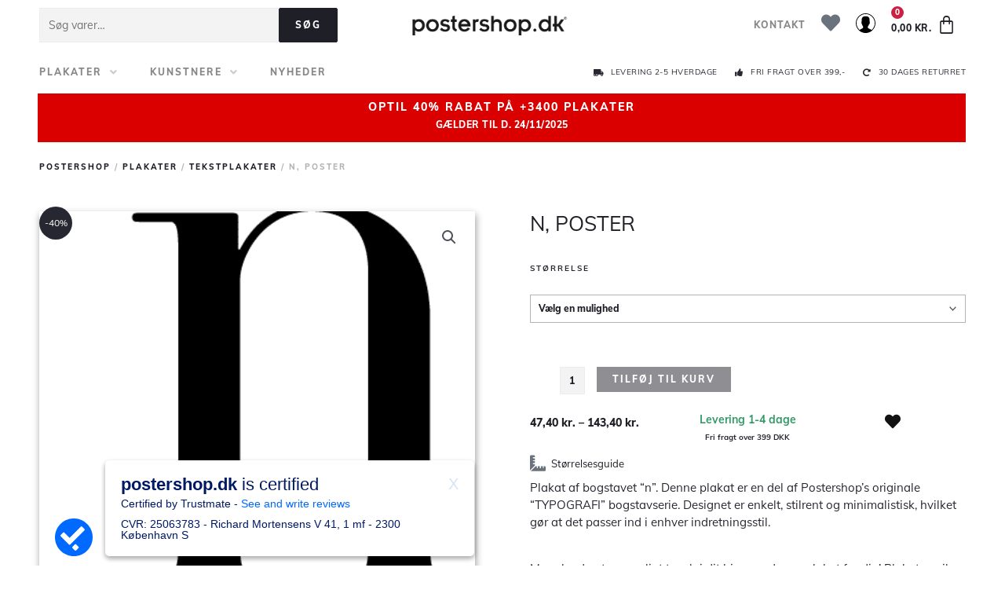

--- FILE ---
content_type: text/html; charset=UTF-8
request_url: https://postershop.dk/vare/n-poster/
body_size: 46395
content:
<!DOCTYPE html>
<html lang="da-DK" prefix="og: https://ogp.me/ns#">
<head>
<!-- Start of Sleeknote signup and lead generation tool - www.sleeknote.com -->
<script id='sleeknoteScript' type='text/javascript'>
    (function () {        var sleeknoteScriptTag = document.createElement('script');
        sleeknoteScriptTag.type = 'text/javascript';
        sleeknoteScriptTag.charset = 'utf-8';
        sleeknoteScriptTag.src = ('//sleeknotecustomerscripts.sleeknote.com/39644.js');
        var s = document.getElementById('sleeknoteScript');
       s.parentNode.insertBefore(sleeknoteScriptTag, s);
   })();
   </script>
<!-- End of Sleeknote signup and lead generation tool - www.sleeknote.com --><meta charset="UTF-8">
<meta name="viewport" content="width=device-width, initial-scale=1">
	 <link rel="profile" href="https://gmpg.org/xfn/11"> 
	 <link rel="preload" href="https://postershop.dk/wp-content/astra-local-fonts/muli/7Auwp_0qiz-afTLGLQ.woff2" as="font" type="font/woff2" crossorigin><script id="cookieyes" type="text/javascript" src="https://cdn-cookieyes.com/client_data/493eb5cc59460fcb70433b57/script.js"></script>
<!-- Search Engine Optimization by Rank Math - https://rankmath.com/ -->
<title>Minimalistisk &quot;n&quot; bogstavsplakat fra postershop l plakater l postershop.dk</title>
<meta name="description" content="Plakat af bogstavet &quot;n&quot;. Denne plakat er en del af Postershop&#039;s originale &quot;TYPOGRAFI&quot; bogstavserie. Designet er enkelt, stilrent og minimalistisk, hvilket gør at det passer ind i enhver indretningsstil. &nbsp; Mangler du et personligt touch i dit hjem, er denne plakat for dig! Plakaten vil også fungere perfekt som en gave til forældreparret med et nyfødt barn, til det nye ægtepar eller helt uden anledning."/>
<meta name="robots" content="follow, index, max-snippet:-1, max-video-preview:-1, max-image-preview:large"/>
<link rel="canonical" href="https://postershop.dk/vare/n-poster/" />
<meta property="og:locale" content="da_DK" />
<meta property="og:type" content="product" />
<meta property="og:title" content="Minimalistisk &quot;n&quot; bogstavsplakat fra postershop l plakater l postershop.dk" />
<meta property="og:description" content="Plakat af bogstavet &quot;n&quot;. Denne plakat er en del af Postershop&#039;s originale &quot;TYPOGRAFI&quot; bogstavserie. Designet er enkelt, stilrent og minimalistisk, hvilket gør at det passer ind i enhver indretningsstil. &nbsp; Mangler du et personligt touch i dit hjem, er denne plakat for dig! Plakaten vil også fungere perfekt som en gave til forældreparret med et nyfødt barn, til det nye ægtepar eller helt uden anledning." />
<meta property="og:url" content="https://postershop.dk/vare/n-poster/" />
<meta property="og:site_name" content="Køb plakater og posters online l Postershop" />
<meta property="og:updated_time" content="2022-08-29T18:41:34+02:00" />
<meta property="og:image" content="https://postershop.dk/wp-content/uploads/2020/03/N-POSTER.png" />
<meta property="og:image:secure_url" content="https://postershop.dk/wp-content/uploads/2020/03/N-POSTER.png" />
<meta property="og:image:width" content="420" />
<meta property="og:image:height" content="588" />
<meta property="og:image:alt" content="N, POSTER" />
<meta property="og:image:type" content="image/png" />
<meta property="product:availability" content="instock" />
<meta name="twitter:card" content="summary_large_image" />
<meta name="twitter:title" content="Minimalistisk &quot;n&quot; bogstavsplakat fra postershop l plakater l postershop.dk" />
<meta name="twitter:description" content="Plakat af bogstavet &quot;n&quot;. Denne plakat er en del af Postershop&#039;s originale &quot;TYPOGRAFI&quot; bogstavserie. Designet er enkelt, stilrent og minimalistisk, hvilket gør at det passer ind i enhver indretningsstil. &nbsp; Mangler du et personligt touch i dit hjem, er denne plakat for dig! Plakaten vil også fungere perfekt som en gave til forældreparret med et nyfødt barn, til det nye ægtepar eller helt uden anledning." />
<meta name="twitter:image" content="https://postershop.dk/wp-content/uploads/2020/03/N-POSTER.png" />
<meta name="twitter:label1" content="Price" />
<meta name="twitter:data1" content="47,40&nbsp;kr. - 143,40&nbsp;kr." />
<meta name="twitter:label2" content="Availability" />
<meta name="twitter:data2" content="In stock" />
<script type="application/ld+json" class="rank-math-schema">{"@context":"https://schema.org","@graph":[{"@type":["LocalBusiness","Organization"],"@id":"https://postershop.dk/#organization","name":"Postershop Danmark","url":"https://postershop.dk","sameAs":["https://www.facebook.com/postershopdanmark/"],"email":"info@postershop.dk","logo":{"@type":"ImageObject","@id":"https://postershop.dk/#logo","url":"https://postershop.dk/wp-content/uploads/2020/02/postershop-logo.png","contentUrl":"https://postershop.dk/wp-content/uploads/2020/02/postershop-logo.png","caption":"Postershop Danmark","inLanguage":"da-DK","width":"500","height":"63"},"openingHours":["Monday,Tuesday,Wednesday,Thursday,Friday,Saturday,Sunday 09:00-17:00"],"image":{"@id":"https://postershop.dk/#logo"},"telephone":"+45 42420786"},{"@type":"WebSite","@id":"https://postershop.dk/#website","url":"https://postershop.dk","name":"Postershop Danmark","publisher":{"@id":"https://postershop.dk/#organization"},"inLanguage":"da-DK"},{"@type":"ImageObject","@id":"https://postershop.dk/wp-content/uploads/2020/03/N-POSTER.png","url":"https://postershop.dk/wp-content/uploads/2020/03/N-POSTER.png","width":"420","height":"588","inLanguage":"da-DK"},{"@type":"BreadcrumbList","@id":"https://postershop.dk/vare/n-poster/#breadcrumb","itemListElement":[{"@type":"ListItem","position":"1","item":{"@id":"https://postershop.dk","name":"Home"}},{"@type":"ListItem","position":"2","item":{"@id":"https://postershop.dk/vare/n-poster/","name":"N, POSTER"}}]},{"@type":"ItemPage","@id":"https://postershop.dk/vare/n-poster/#webpage","url":"https://postershop.dk/vare/n-poster/","name":"Minimalistisk &quot;n&quot; bogstavsplakat fra postershop l plakater l postershop.dk","datePublished":"2020-03-04T22:00:13+01:00","dateModified":"2022-08-29T18:41:34+02:00","isPartOf":{"@id":"https://postershop.dk/#website"},"primaryImageOfPage":{"@id":"https://postershop.dk/wp-content/uploads/2020/03/N-POSTER.png"},"inLanguage":"da-DK","breadcrumb":{"@id":"https://postershop.dk/vare/n-poster/#breadcrumb"}},{"@type":"Product","name":"Minimalistisk \"n\" bogstavsplakat fra postershop l plakater l postershop.dk","description":"Plakat af bogstavet \"n\". Denne plakat er en del af Postershop's originale \"TYPOGRAFI\" bogstavserie. Designet er enkelt, stilrent og minimalistisk, hvilket g\u00f8r at det passer ind i enhver indretningsstil. &nbsp; Mangler du et personligt touch i dit hjem, er denne plakat for dig! Plakaten vil ogs\u00e5 fungere perfekt som en gave til for\u00e6ldreparret med et nyf\u00f8dt barn, til det nye \u00e6gtepar eller helt uden anledning.","category":"Plakater &gt; Tekstplakater","mainEntityOfPage":{"@id":"https://postershop.dk/vare/n-poster/#webpage"},"offers":{"@type":"AggregateOffer","lowPrice":"47.40","highPrice":"143.40","offerCount":"5","priceCurrency":"DKK","availability":"http://schema.org/InStock","seller":{"@type":"Organization","@id":"https://postershop.dk/","name":"Postershop Danmark","url":"https://postershop.dk","logo":"https://postershop.dk/wp-content/uploads/2020/02/postershop-logo.png"},"url":"https://postershop.dk/vare/n-poster/"},"@id":"https://postershop.dk/vare/n-poster/#richSnippet","image":{"@id":"https://postershop.dk/wp-content/uploads/2020/03/N-POSTER.png"}}]}</script>
<!-- /Rank Math WordPress SEO plugin -->

<link rel='dns-prefetch' href='//stats.wp.com' />
<link rel='dns-prefetch' href='//www.googletagmanager.com' />
<link rel='dns-prefetch' href='//onpay.io' />
<link rel="alternate" type="application/rss+xml" title="Køb plakater og posters online l Postershop &raquo; Feed" href="https://postershop.dk/feed/" />
<link rel="alternate" type="application/rss+xml" title="Køb plakater og posters online l Postershop &raquo;-kommentar-feed" href="https://postershop.dk/comments/feed/" />
<link rel='stylesheet' id='shipmondo-service-point-selector-block-style-css' href='https://postershop.dk/wp-content/plugins/pakkelabels-for-woocommerce/public/build/blocks/service-point-selector/style-view.css?ver=5bcc5b3dbff032fb9103' media='all' />
<link rel='stylesheet' id='wp-block-library-css' href='https://postershop.dk/wp-includes/css/dist/block-library/style.min.css?ver=6.2.2' media='all' />
<style id='cf-frontend-style-inline-css'>
@font-face {
	font-family: 'Insignia';
	font-weight: 400;
	font-display: auto;
	src: url('https://postershop.dk/wp-content/uploads/2020/02/InsigniaLTStd.otf') format('OpenType');
}
</style>
<link rel='stylesheet' id='astra-theme-css-css' href='https://postershop.dk/wp-content/themes/astra/assets/css/minified/style.min.css?ver=4.7.3' media='all' />
<link rel='stylesheet' id='astra-google-fonts-css' href='https://postershop.dk/wp-content/astra-local-fonts/astra-local-fonts.css?ver=4.7.3' media='all' />
<link rel='stylesheet' id='astra-theme-dynamic-css' href='https://postershop.dk/wp-content/uploads/astra/astra-theme-dynamic-css-post-6207.css?ver=1763977301' media='all' />
<link rel='stylesheet' id='wc-blocks-vendors-style-css' href='https://postershop.dk/wp-content/plugins/woocommerce/packages/woocommerce-blocks/build/wc-blocks-vendors-style.css?ver=10.2.4' media='all' />
<link rel='stylesheet' id='wc-blocks-style-css' href='https://postershop.dk/wp-content/plugins/woocommerce/packages/woocommerce-blocks/build/wc-blocks-style.css?ver=10.2.4' media='all' />
<style id='global-styles-inline-css'>
body{--wp--preset--color--black: #000000;--wp--preset--color--cyan-bluish-gray: #abb8c3;--wp--preset--color--white: #ffffff;--wp--preset--color--pale-pink: #f78da7;--wp--preset--color--vivid-red: #cf2e2e;--wp--preset--color--luminous-vivid-orange: #ff6900;--wp--preset--color--luminous-vivid-amber: #fcb900;--wp--preset--color--light-green-cyan: #7bdcb5;--wp--preset--color--vivid-green-cyan: #00d084;--wp--preset--color--pale-cyan-blue: #8ed1fc;--wp--preset--color--vivid-cyan-blue: #0693e3;--wp--preset--color--vivid-purple: #9b51e0;--wp--preset--color--ast-global-color-0: var(--ast-global-color-0);--wp--preset--color--ast-global-color-1: var(--ast-global-color-1);--wp--preset--color--ast-global-color-2: var(--ast-global-color-2);--wp--preset--color--ast-global-color-3: var(--ast-global-color-3);--wp--preset--color--ast-global-color-4: var(--ast-global-color-4);--wp--preset--color--ast-global-color-5: var(--ast-global-color-5);--wp--preset--color--ast-global-color-6: var(--ast-global-color-6);--wp--preset--color--ast-global-color-7: var(--ast-global-color-7);--wp--preset--color--ast-global-color-8: var(--ast-global-color-8);--wp--preset--gradient--vivid-cyan-blue-to-vivid-purple: linear-gradient(135deg,rgba(6,147,227,1) 0%,rgb(155,81,224) 100%);--wp--preset--gradient--light-green-cyan-to-vivid-green-cyan: linear-gradient(135deg,rgb(122,220,180) 0%,rgb(0,208,130) 100%);--wp--preset--gradient--luminous-vivid-amber-to-luminous-vivid-orange: linear-gradient(135deg,rgba(252,185,0,1) 0%,rgba(255,105,0,1) 100%);--wp--preset--gradient--luminous-vivid-orange-to-vivid-red: linear-gradient(135deg,rgba(255,105,0,1) 0%,rgb(207,46,46) 100%);--wp--preset--gradient--very-light-gray-to-cyan-bluish-gray: linear-gradient(135deg,rgb(238,238,238) 0%,rgb(169,184,195) 100%);--wp--preset--gradient--cool-to-warm-spectrum: linear-gradient(135deg,rgb(74,234,220) 0%,rgb(151,120,209) 20%,rgb(207,42,186) 40%,rgb(238,44,130) 60%,rgb(251,105,98) 80%,rgb(254,248,76) 100%);--wp--preset--gradient--blush-light-purple: linear-gradient(135deg,rgb(255,206,236) 0%,rgb(152,150,240) 100%);--wp--preset--gradient--blush-bordeaux: linear-gradient(135deg,rgb(254,205,165) 0%,rgb(254,45,45) 50%,rgb(107,0,62) 100%);--wp--preset--gradient--luminous-dusk: linear-gradient(135deg,rgb(255,203,112) 0%,rgb(199,81,192) 50%,rgb(65,88,208) 100%);--wp--preset--gradient--pale-ocean: linear-gradient(135deg,rgb(255,245,203) 0%,rgb(182,227,212) 50%,rgb(51,167,181) 100%);--wp--preset--gradient--electric-grass: linear-gradient(135deg,rgb(202,248,128) 0%,rgb(113,206,126) 100%);--wp--preset--gradient--midnight: linear-gradient(135deg,rgb(2,3,129) 0%,rgb(40,116,252) 100%);--wp--preset--duotone--dark-grayscale: url('#wp-duotone-dark-grayscale');--wp--preset--duotone--grayscale: url('#wp-duotone-grayscale');--wp--preset--duotone--purple-yellow: url('#wp-duotone-purple-yellow');--wp--preset--duotone--blue-red: url('#wp-duotone-blue-red');--wp--preset--duotone--midnight: url('#wp-duotone-midnight');--wp--preset--duotone--magenta-yellow: url('#wp-duotone-magenta-yellow');--wp--preset--duotone--purple-green: url('#wp-duotone-purple-green');--wp--preset--duotone--blue-orange: url('#wp-duotone-blue-orange');--wp--preset--font-size--small: 13px;--wp--preset--font-size--medium: 20px;--wp--preset--font-size--large: 36px;--wp--preset--font-size--x-large: 42px;--wp--preset--spacing--20: 0.44rem;--wp--preset--spacing--30: 0.67rem;--wp--preset--spacing--40: 1rem;--wp--preset--spacing--50: 1.5rem;--wp--preset--spacing--60: 2.25rem;--wp--preset--spacing--70: 3.38rem;--wp--preset--spacing--80: 5.06rem;--wp--preset--shadow--natural: 6px 6px 9px rgba(0, 0, 0, 0.2);--wp--preset--shadow--deep: 12px 12px 50px rgba(0, 0, 0, 0.4);--wp--preset--shadow--sharp: 6px 6px 0px rgba(0, 0, 0, 0.2);--wp--preset--shadow--outlined: 6px 6px 0px -3px rgba(255, 255, 255, 1), 6px 6px rgba(0, 0, 0, 1);--wp--preset--shadow--crisp: 6px 6px 0px rgba(0, 0, 0, 1);}body { margin: 0;--wp--style--global--content-size: var(--wp--custom--ast-content-width-size);--wp--style--global--wide-size: var(--wp--custom--ast-wide-width-size); }.wp-site-blocks > .alignleft { float: left; margin-right: 2em; }.wp-site-blocks > .alignright { float: right; margin-left: 2em; }.wp-site-blocks > .aligncenter { justify-content: center; margin-left: auto; margin-right: auto; }.wp-site-blocks > * { margin-block-start: 0; margin-block-end: 0; }.wp-site-blocks > * + * { margin-block-start: 24px; }body { --wp--style--block-gap: 24px; }body .is-layout-flow > *{margin-block-start: 0;margin-block-end: 0;}body .is-layout-flow > * + *{margin-block-start: 24px;margin-block-end: 0;}body .is-layout-constrained > *{margin-block-start: 0;margin-block-end: 0;}body .is-layout-constrained > * + *{margin-block-start: 24px;margin-block-end: 0;}body .is-layout-flex{gap: 24px;}body .is-layout-flow > .alignleft{float: left;margin-inline-start: 0;margin-inline-end: 2em;}body .is-layout-flow > .alignright{float: right;margin-inline-start: 2em;margin-inline-end: 0;}body .is-layout-flow > .aligncenter{margin-left: auto !important;margin-right: auto !important;}body .is-layout-constrained > .alignleft{float: left;margin-inline-start: 0;margin-inline-end: 2em;}body .is-layout-constrained > .alignright{float: right;margin-inline-start: 2em;margin-inline-end: 0;}body .is-layout-constrained > .aligncenter{margin-left: auto !important;margin-right: auto !important;}body .is-layout-constrained > :where(:not(.alignleft):not(.alignright):not(.alignfull)){max-width: var(--wp--style--global--content-size);margin-left: auto !important;margin-right: auto !important;}body .is-layout-constrained > .alignwide{max-width: var(--wp--style--global--wide-size);}body .is-layout-flex{display: flex;}body .is-layout-flex{flex-wrap: wrap;align-items: center;}body .is-layout-flex > *{margin: 0;}body{padding-top: 0px;padding-right: 0px;padding-bottom: 0px;padding-left: 0px;}a:where(:not(.wp-element-button)){text-decoration: none;}.wp-element-button, .wp-block-button__link{background-color: #32373c;border-width: 0;color: #fff;font-family: inherit;font-size: inherit;line-height: inherit;padding: calc(0.667em + 2px) calc(1.333em + 2px);text-decoration: none;}.has-black-color{color: var(--wp--preset--color--black) !important;}.has-cyan-bluish-gray-color{color: var(--wp--preset--color--cyan-bluish-gray) !important;}.has-white-color{color: var(--wp--preset--color--white) !important;}.has-pale-pink-color{color: var(--wp--preset--color--pale-pink) !important;}.has-vivid-red-color{color: var(--wp--preset--color--vivid-red) !important;}.has-luminous-vivid-orange-color{color: var(--wp--preset--color--luminous-vivid-orange) !important;}.has-luminous-vivid-amber-color{color: var(--wp--preset--color--luminous-vivid-amber) !important;}.has-light-green-cyan-color{color: var(--wp--preset--color--light-green-cyan) !important;}.has-vivid-green-cyan-color{color: var(--wp--preset--color--vivid-green-cyan) !important;}.has-pale-cyan-blue-color{color: var(--wp--preset--color--pale-cyan-blue) !important;}.has-vivid-cyan-blue-color{color: var(--wp--preset--color--vivid-cyan-blue) !important;}.has-vivid-purple-color{color: var(--wp--preset--color--vivid-purple) !important;}.has-ast-global-color-0-color{color: var(--wp--preset--color--ast-global-color-0) !important;}.has-ast-global-color-1-color{color: var(--wp--preset--color--ast-global-color-1) !important;}.has-ast-global-color-2-color{color: var(--wp--preset--color--ast-global-color-2) !important;}.has-ast-global-color-3-color{color: var(--wp--preset--color--ast-global-color-3) !important;}.has-ast-global-color-4-color{color: var(--wp--preset--color--ast-global-color-4) !important;}.has-ast-global-color-5-color{color: var(--wp--preset--color--ast-global-color-5) !important;}.has-ast-global-color-6-color{color: var(--wp--preset--color--ast-global-color-6) !important;}.has-ast-global-color-7-color{color: var(--wp--preset--color--ast-global-color-7) !important;}.has-ast-global-color-8-color{color: var(--wp--preset--color--ast-global-color-8) !important;}.has-black-background-color{background-color: var(--wp--preset--color--black) !important;}.has-cyan-bluish-gray-background-color{background-color: var(--wp--preset--color--cyan-bluish-gray) !important;}.has-white-background-color{background-color: var(--wp--preset--color--white) !important;}.has-pale-pink-background-color{background-color: var(--wp--preset--color--pale-pink) !important;}.has-vivid-red-background-color{background-color: var(--wp--preset--color--vivid-red) !important;}.has-luminous-vivid-orange-background-color{background-color: var(--wp--preset--color--luminous-vivid-orange) !important;}.has-luminous-vivid-amber-background-color{background-color: var(--wp--preset--color--luminous-vivid-amber) !important;}.has-light-green-cyan-background-color{background-color: var(--wp--preset--color--light-green-cyan) !important;}.has-vivid-green-cyan-background-color{background-color: var(--wp--preset--color--vivid-green-cyan) !important;}.has-pale-cyan-blue-background-color{background-color: var(--wp--preset--color--pale-cyan-blue) !important;}.has-vivid-cyan-blue-background-color{background-color: var(--wp--preset--color--vivid-cyan-blue) !important;}.has-vivid-purple-background-color{background-color: var(--wp--preset--color--vivid-purple) !important;}.has-ast-global-color-0-background-color{background-color: var(--wp--preset--color--ast-global-color-0) !important;}.has-ast-global-color-1-background-color{background-color: var(--wp--preset--color--ast-global-color-1) !important;}.has-ast-global-color-2-background-color{background-color: var(--wp--preset--color--ast-global-color-2) !important;}.has-ast-global-color-3-background-color{background-color: var(--wp--preset--color--ast-global-color-3) !important;}.has-ast-global-color-4-background-color{background-color: var(--wp--preset--color--ast-global-color-4) !important;}.has-ast-global-color-5-background-color{background-color: var(--wp--preset--color--ast-global-color-5) !important;}.has-ast-global-color-6-background-color{background-color: var(--wp--preset--color--ast-global-color-6) !important;}.has-ast-global-color-7-background-color{background-color: var(--wp--preset--color--ast-global-color-7) !important;}.has-ast-global-color-8-background-color{background-color: var(--wp--preset--color--ast-global-color-8) !important;}.has-black-border-color{border-color: var(--wp--preset--color--black) !important;}.has-cyan-bluish-gray-border-color{border-color: var(--wp--preset--color--cyan-bluish-gray) !important;}.has-white-border-color{border-color: var(--wp--preset--color--white) !important;}.has-pale-pink-border-color{border-color: var(--wp--preset--color--pale-pink) !important;}.has-vivid-red-border-color{border-color: var(--wp--preset--color--vivid-red) !important;}.has-luminous-vivid-orange-border-color{border-color: var(--wp--preset--color--luminous-vivid-orange) !important;}.has-luminous-vivid-amber-border-color{border-color: var(--wp--preset--color--luminous-vivid-amber) !important;}.has-light-green-cyan-border-color{border-color: var(--wp--preset--color--light-green-cyan) !important;}.has-vivid-green-cyan-border-color{border-color: var(--wp--preset--color--vivid-green-cyan) !important;}.has-pale-cyan-blue-border-color{border-color: var(--wp--preset--color--pale-cyan-blue) !important;}.has-vivid-cyan-blue-border-color{border-color: var(--wp--preset--color--vivid-cyan-blue) !important;}.has-vivid-purple-border-color{border-color: var(--wp--preset--color--vivid-purple) !important;}.has-ast-global-color-0-border-color{border-color: var(--wp--preset--color--ast-global-color-0) !important;}.has-ast-global-color-1-border-color{border-color: var(--wp--preset--color--ast-global-color-1) !important;}.has-ast-global-color-2-border-color{border-color: var(--wp--preset--color--ast-global-color-2) !important;}.has-ast-global-color-3-border-color{border-color: var(--wp--preset--color--ast-global-color-3) !important;}.has-ast-global-color-4-border-color{border-color: var(--wp--preset--color--ast-global-color-4) !important;}.has-ast-global-color-5-border-color{border-color: var(--wp--preset--color--ast-global-color-5) !important;}.has-ast-global-color-6-border-color{border-color: var(--wp--preset--color--ast-global-color-6) !important;}.has-ast-global-color-7-border-color{border-color: var(--wp--preset--color--ast-global-color-7) !important;}.has-ast-global-color-8-border-color{border-color: var(--wp--preset--color--ast-global-color-8) !important;}.has-vivid-cyan-blue-to-vivid-purple-gradient-background{background: var(--wp--preset--gradient--vivid-cyan-blue-to-vivid-purple) !important;}.has-light-green-cyan-to-vivid-green-cyan-gradient-background{background: var(--wp--preset--gradient--light-green-cyan-to-vivid-green-cyan) !important;}.has-luminous-vivid-amber-to-luminous-vivid-orange-gradient-background{background: var(--wp--preset--gradient--luminous-vivid-amber-to-luminous-vivid-orange) !important;}.has-luminous-vivid-orange-to-vivid-red-gradient-background{background: var(--wp--preset--gradient--luminous-vivid-orange-to-vivid-red) !important;}.has-very-light-gray-to-cyan-bluish-gray-gradient-background{background: var(--wp--preset--gradient--very-light-gray-to-cyan-bluish-gray) !important;}.has-cool-to-warm-spectrum-gradient-background{background: var(--wp--preset--gradient--cool-to-warm-spectrum) !important;}.has-blush-light-purple-gradient-background{background: var(--wp--preset--gradient--blush-light-purple) !important;}.has-blush-bordeaux-gradient-background{background: var(--wp--preset--gradient--blush-bordeaux) !important;}.has-luminous-dusk-gradient-background{background: var(--wp--preset--gradient--luminous-dusk) !important;}.has-pale-ocean-gradient-background{background: var(--wp--preset--gradient--pale-ocean) !important;}.has-electric-grass-gradient-background{background: var(--wp--preset--gradient--electric-grass) !important;}.has-midnight-gradient-background{background: var(--wp--preset--gradient--midnight) !important;}.has-small-font-size{font-size: var(--wp--preset--font-size--small) !important;}.has-medium-font-size{font-size: var(--wp--preset--font-size--medium) !important;}.has-large-font-size{font-size: var(--wp--preset--font-size--large) !important;}.has-x-large-font-size{font-size: var(--wp--preset--font-size--x-large) !important;}
.wp-block-navigation a:where(:not(.wp-element-button)){color: inherit;}
.wp-block-pullquote{font-size: 1.5em;line-height: 1.6;}
</style>
<link rel='stylesheet' id='photoswipe-css' href='https://postershop.dk/wp-content/plugins/woocommerce/assets/css/photoswipe/photoswipe.min.css?ver=7.8.2' media='all' />
<link rel='stylesheet' id='photoswipe-default-skin-css' href='https://postershop.dk/wp-content/plugins/woocommerce/assets/css/photoswipe/default-skin/default-skin.min.css?ver=7.8.2' media='all' />
<link rel='stylesheet' id='woocommerce-layout-css' href='https://postershop.dk/wp-content/themes/astra/assets/css/minified/compatibility/woocommerce/woocommerce-layout.min.css?ver=4.7.3' media='all' />
<link rel='stylesheet' id='woocommerce-smallscreen-css' href='https://postershop.dk/wp-content/themes/astra/assets/css/minified/compatibility/woocommerce/woocommerce-smallscreen.min.css?ver=4.7.3' media='only screen and (max-width: 768px)' />
<link rel='stylesheet' id='woocommerce-general-css' href='https://postershop.dk/wp-content/themes/astra/assets/css/minified/compatibility/woocommerce/woocommerce.min.css?ver=4.7.3' media='all' />
<style id='woocommerce-general-inline-css'>

					.woocommerce-js a.button, .woocommerce button.button, .woocommerce input.button, .woocommerce #respond input#submit {
						font-size: 100%;
						line-height: 1;
						text-decoration: none;
						overflow: visible;
						padding: 0.5em 0.75em;
						font-weight: 700;
						border-radius: 3px;
						color: $secondarytext;
						background-color: $secondary;
						border: 0;
					}
					.woocommerce-js a.button:hover, .woocommerce button.button:hover, .woocommerce input.button:hover, .woocommerce #respond input#submit:hover {
						background-color: #dad8da;
						background-image: none;
						color: #515151;
					}
				#customer_details h3:not(.elementor-widget-woocommerce-checkout-page h3){font-size:1.2rem;padding:20px 0 14px;margin:0 0 20px;border-bottom:1px solid var(--ast-border-color);font-weight:700;}form #order_review_heading:not(.elementor-widget-woocommerce-checkout-page #order_review_heading){border-width:2px 2px 0 2px;border-style:solid;font-size:1.2rem;margin:0;padding:1.5em 1.5em 1em;border-color:var(--ast-border-color);font-weight:700;}.woocommerce-Address h3, .cart-collaterals h2{font-size:1.2rem;padding:.7em 1em;}.woocommerce-cart .cart-collaterals .cart_totals>h2{font-weight:700;}form #order_review:not(.elementor-widget-woocommerce-checkout-page #order_review){padding:0 2em;border-width:0 2px 2px;border-style:solid;border-color:var(--ast-border-color);}ul#shipping_method li:not(.elementor-widget-woocommerce-cart #shipping_method li){margin:0;padding:0.25em 0 0.25em 22px;text-indent:-22px;list-style:none outside;}.woocommerce span.onsale, .wc-block-grid__product .wc-block-grid__product-onsale{background-color:#272731;color:#ffffff;}.woocommerce-message, .woocommerce-info{border-top-color:#888888;}.woocommerce-message::before,.woocommerce-info::before{color:#888888;}.woocommerce ul.products li.product .price, .woocommerce div.product p.price, .woocommerce div.product span.price, .widget_layered_nav_filters ul li.chosen a, .woocommerce-page ul.products li.product .ast-woo-product-category, .wc-layered-nav-rating a{color:#272731;}.woocommerce nav.woocommerce-pagination ul,.woocommerce nav.woocommerce-pagination ul li{border-color:#888888;}.woocommerce nav.woocommerce-pagination ul li a:focus, .woocommerce nav.woocommerce-pagination ul li a:hover, .woocommerce nav.woocommerce-pagination ul li span.current{background:#888888;color:#ffffff;}.woocommerce-MyAccount-navigation-link.is-active a{color:#272731;}.woocommerce .widget_price_filter .ui-slider .ui-slider-range, .woocommerce .widget_price_filter .ui-slider .ui-slider-handle{background-color:#888888;}.woocommerce .star-rating, .woocommerce .comment-form-rating .stars a, .woocommerce .star-rating::before{color:var(--ast-global-color-3);}.woocommerce div.product .woocommerce-tabs ul.tabs li.active:before,  .woocommerce div.ast-product-tabs-layout-vertical .woocommerce-tabs ul.tabs li:hover::before{background:#888888;}.ast-site-header-cart a{color:#272731;}.ast-site-header-cart a:focus, .ast-site-header-cart a:hover, .ast-site-header-cart .current-menu-item a{color:#888888;}.ast-cart-menu-wrap .count, .ast-cart-menu-wrap .count:after{border-color:#888888;color:#888888;}.ast-cart-menu-wrap:hover .count{color:#ffffff;background-color:#888888;}.ast-site-header-cart .widget_shopping_cart .total .woocommerce-Price-amount{color:#888888;}.woocommerce a.remove:hover, .ast-woocommerce-cart-menu .main-header-menu .woocommerce-custom-menu-item .menu-item:hover > .menu-link.remove:hover{color:#888888;border-color:#888888;background-color:#ffffff;}.ast-site-header-cart .widget_shopping_cart .buttons .button.checkout, .woocommerce .widget_shopping_cart .woocommerce-mini-cart__buttons .checkout.wc-forward{color:#ffffff;border-color:#888888;background-color:#888888;}.site-header .ast-site-header-cart-data .button.wc-forward, .site-header .ast-site-header-cart-data .button.wc-forward:hover{color:#ffffff;}.below-header-user-select .ast-site-header-cart .widget, .ast-above-header-section .ast-site-header-cart .widget a, .below-header-user-select .ast-site-header-cart .widget_shopping_cart a{color:#272731;}.below-header-user-select .ast-site-header-cart .widget_shopping_cart a:hover, .ast-above-header-section .ast-site-header-cart .widget_shopping_cart a:hover, .below-header-user-select .ast-site-header-cart .widget_shopping_cart a.remove:hover, .ast-above-header-section .ast-site-header-cart .widget_shopping_cart a.remove:hover{color:#888888;}.woocommerce .woocommerce-cart-form button[name="update_cart"]:disabled{color:#ffffff;}.woocommerce #content table.cart .button[name="apply_coupon"], .woocommerce-page #content table.cart .button[name="apply_coupon"]{padding:10px 40px;}.woocommerce table.cart td.actions .button, .woocommerce #content table.cart td.actions .button, .woocommerce-page table.cart td.actions .button, .woocommerce-page #content table.cart td.actions .button{line-height:1;border-width:1px;border-style:solid;}.woocommerce ul.products li.product .button, .woocommerce-page ul.products li.product .button{line-height:1.3;}.woocommerce-js a.button, .woocommerce button.button, .woocommerce .woocommerce-message a.button, .woocommerce #respond input#submit.alt, .woocommerce-js a.button.alt, .woocommerce button.button.alt, .woocommerce input.button.alt, .woocommerce input.button,.woocommerce input.button:disabled, .woocommerce input.button:disabled[disabled], .woocommerce input.button:disabled:hover, .woocommerce input.button:disabled[disabled]:hover, .woocommerce #respond input#submit, .woocommerce button.button.alt.disabled, .wc-block-grid__products .wc-block-grid__product .wp-block-button__link, .wc-block-grid__product-onsale{color:#ffffff;border-color:#1f1f27;background-color:#1f1f27;}.woocommerce-js a.button:hover, .woocommerce button.button:hover, .woocommerce .woocommerce-message a.button:hover,.woocommerce #respond input#submit:hover,.woocommerce #respond input#submit.alt:hover, .woocommerce-js a.button.alt:hover, .woocommerce button.button.alt:hover, .woocommerce input.button.alt:hover, .woocommerce input.button:hover, .woocommerce button.button.alt.disabled:hover, .wc-block-grid__products .wc-block-grid__product .wp-block-button__link:hover{color:#ffffff;border-color:#888888;background-color:#888888;}.woocommerce-js a.button, .woocommerce button.button, .woocommerce .woocommerce-message a.button, .woocommerce #respond input#submit.alt, .woocommerce-js a.button.alt, .woocommerce button.button.alt, .woocommerce input.button.alt, .woocommerce input.button,.woocommerce-cart table.cart td.actions .button, .woocommerce form.checkout_coupon .button, .woocommerce #respond input#submit, .wc-block-grid__products .wc-block-grid__product .wp-block-button__link{padding-top:10px;padding-right:40px;padding-bottom:10px;padding-left:40px;}.woocommerce ul.products li.product a, .woocommerce-js a.button:hover, .woocommerce button.button:hover, .woocommerce input.button:hover, .woocommerce #respond input#submit:hover{text-decoration:none;}.woocommerce .up-sells h2, .woocommerce .related.products h2, .woocommerce .woocommerce-tabs h2{font-size:1.5rem;}.woocommerce h2, .woocommerce-account h2{font-size:1.625rem;}.woocommerce ul.product-categories > li ul li:before{content:"\e900";padding:0 5px 0 5px;display:inline-block;font-family:Astra;transform:rotate(-90deg);font-size:0.7rem;}.ast-site-header-cart i.astra-icon:before{font-family:Astra;}.ast-icon-shopping-cart:before{content:"\f07a";}.ast-icon-shopping-bag:before{content:"\f290";}.ast-icon-shopping-basket:before{content:"\f291";}.ast-icon-shopping-cart svg{height:.82em;}.ast-icon-shopping-bag svg{height:1em;width:1em;}.ast-icon-shopping-basket svg{height:1.15em;width:1.2em;}.ast-site-header-cart.ast-menu-cart-outline .ast-addon-cart-wrap, .ast-site-header-cart.ast-menu-cart-fill .ast-addon-cart-wrap {line-height:1;}.ast-site-header-cart.ast-menu-cart-fill i.astra-icon{ font-size:1.1em;}li.woocommerce-custom-menu-item .ast-site-header-cart i.astra-icon:after{ padding-left:2px;}.ast-hfb-header .ast-addon-cart-wrap{ padding:0.4em;}.ast-header-break-point.ast-header-custom-item-outside .ast-woo-header-cart-info-wrap{ display:none;}.ast-site-header-cart i.astra-icon:after{ background:#272731;}@media (min-width:545px) and (max-width:768px){.woocommerce.tablet-columns-6 ul.products li.product, .woocommerce-page.tablet-columns-6 ul.products li.product{width:calc(16.66% - 16.66px);}.woocommerce.tablet-columns-5 ul.products li.product, .woocommerce-page.tablet-columns-5 ul.products li.product{width:calc(20% - 16px);}.woocommerce.tablet-columns-4 ul.products li.product, .woocommerce-page.tablet-columns-4 ul.products li.product{width:calc(25% - 15px);}.woocommerce.tablet-columns-3 ul.products li.product, .woocommerce-page.tablet-columns-3 ul.products li.product{width:calc(33.33% - 14px);}.woocommerce.tablet-columns-2 ul.products li.product, .woocommerce-page.tablet-columns-2 ul.products li.product{width:calc(50% - 10px);}.woocommerce.tablet-columns-1 ul.products li.product, .woocommerce-page.tablet-columns-1 ul.products li.product{width:100%;}.woocommerce div.product .related.products ul.products li.product{width:calc(33.33% - 14px);}}@media (min-width:545px) and (max-width:768px){.woocommerce[class*="columns-"].columns-3 > ul.products li.product, .woocommerce[class*="columns-"].columns-4 > ul.products li.product, .woocommerce[class*="columns-"].columns-5 > ul.products li.product, .woocommerce[class*="columns-"].columns-6 > ul.products li.product{width:calc(33.33% - 14px);margin-right:20px;}.woocommerce[class*="columns-"].columns-3 > ul.products li.product:nth-child(3n), .woocommerce[class*="columns-"].columns-4 > ul.products li.product:nth-child(3n), .woocommerce[class*="columns-"].columns-5 > ul.products li.product:nth-child(3n), .woocommerce[class*="columns-"].columns-6 > ul.products li.product:nth-child(3n){margin-right:0;clear:right;}.woocommerce[class*="columns-"].columns-3 > ul.products li.product:nth-child(3n+1), .woocommerce[class*="columns-"].columns-4 > ul.products li.product:nth-child(3n+1), .woocommerce[class*="columns-"].columns-5 > ul.products li.product:nth-child(3n+1), .woocommerce[class*="columns-"].columns-6 > ul.products li.product:nth-child(3n+1){clear:left;}.woocommerce[class*="columns-"] ul.products li.product:nth-child(n), .woocommerce-page[class*="columns-"] ul.products li.product:nth-child(n){margin-right:20px;clear:none;}.woocommerce.tablet-columns-2 ul.products li.product:nth-child(2n), .woocommerce-page.tablet-columns-2 ul.products li.product:nth-child(2n), .woocommerce.tablet-columns-3 ul.products li.product:nth-child(3n), .woocommerce-page.tablet-columns-3 ul.products li.product:nth-child(3n), .woocommerce.tablet-columns-4 ul.products li.product:nth-child(4n), .woocommerce-page.tablet-columns-4 ul.products li.product:nth-child(4n), .woocommerce.tablet-columns-5 ul.products li.product:nth-child(5n), .woocommerce-page.tablet-columns-5 ul.products li.product:nth-child(5n), .woocommerce.tablet-columns-6 ul.products li.product:nth-child(6n), .woocommerce-page.tablet-columns-6 ul.products li.product:nth-child(6n){margin-right:0;clear:right;}.woocommerce.tablet-columns-2 ul.products li.product:nth-child(2n+1), .woocommerce-page.tablet-columns-2 ul.products li.product:nth-child(2n+1), .woocommerce.tablet-columns-3 ul.products li.product:nth-child(3n+1), .woocommerce-page.tablet-columns-3 ul.products li.product:nth-child(3n+1), .woocommerce.tablet-columns-4 ul.products li.product:nth-child(4n+1), .woocommerce-page.tablet-columns-4 ul.products li.product:nth-child(4n+1), .woocommerce.tablet-columns-5 ul.products li.product:nth-child(5n+1), .woocommerce-page.tablet-columns-5 ul.products li.product:nth-child(5n+1), .woocommerce.tablet-columns-6 ul.products li.product:nth-child(6n+1), .woocommerce-page.tablet-columns-6 ul.products li.product:nth-child(6n+1){clear:left;}.woocommerce div.product .related.products ul.products li.product:nth-child(3n), .woocommerce-page.tablet-columns-1 .site-main ul.products li.product{margin-right:0;clear:right;}.woocommerce div.product .related.products ul.products li.product:nth-child(3n+1){clear:left;}}@media (min-width:769px){.woocommerce form.checkout_coupon{width:50%;}.woocommerce #reviews #comments{float:left;}.woocommerce #reviews #review_form_wrapper{float:right;}}@media (max-width:768px){.ast-header-break-point.ast-woocommerce-cart-menu .header-main-layout-1.ast-mobile-header-stack.ast-no-menu-items .ast-site-header-cart, .ast-header-break-point.ast-woocommerce-cart-menu .header-main-layout-3.ast-mobile-header-stack.ast-no-menu-items .ast-site-header-cart{padding-right:0;padding-left:0;}.ast-header-break-point.ast-woocommerce-cart-menu .header-main-layout-1.ast-mobile-header-stack .main-header-bar{text-align:center;}.ast-header-break-point.ast-woocommerce-cart-menu .header-main-layout-1.ast-mobile-header-stack .ast-site-header-cart, .ast-header-break-point.ast-woocommerce-cart-menu .header-main-layout-1.ast-mobile-header-stack .ast-mobile-menu-buttons{display:inline-block;}.ast-header-break-point.ast-woocommerce-cart-menu .header-main-layout-2.ast-mobile-header-inline .site-branding{flex:auto;}.ast-header-break-point.ast-woocommerce-cart-menu .header-main-layout-3.ast-mobile-header-stack .site-branding{flex:0 0 100%;}.ast-header-break-point.ast-woocommerce-cart-menu .header-main-layout-3.ast-mobile-header-stack .main-header-container{display:flex;justify-content:center;}.woocommerce-cart .woocommerce-shipping-calculator .button{width:100%;}.woocommerce div.product div.images, .woocommerce div.product div.summary, .woocommerce #content div.product div.images, .woocommerce #content div.product div.summary, .woocommerce-page div.product div.images, .woocommerce-page div.product div.summary, .woocommerce-page #content div.product div.images, .woocommerce-page #content div.product div.summary{float:none;width:100%;}.woocommerce-cart table.cart td.actions .ast-return-to-shop{display:block;text-align:center;margin-top:1em;}}@media (max-width:544px){.ast-separate-container .ast-woocommerce-container{padding:.54em 1em 1.33333em;}.woocommerce-message, .woocommerce-error, .woocommerce-info{display:flex;flex-wrap:wrap;}.woocommerce-message a.button, .woocommerce-error a.button, .woocommerce-info a.button{order:1;margin-top:.5em;}.woocommerce .woocommerce-ordering, .woocommerce-page .woocommerce-ordering{float:none;margin-bottom:2em;}.woocommerce table.cart td.actions .button, .woocommerce #content table.cart td.actions .button, .woocommerce-page table.cart td.actions .button, .woocommerce-page #content table.cart td.actions .button{padding-left:1em;padding-right:1em;}.woocommerce #content table.cart .button, .woocommerce-page #content table.cart .button{width:100%;}.woocommerce #content table.cart td.actions .coupon, .woocommerce-page #content table.cart td.actions .coupon{float:none;}.woocommerce #content table.cart td.actions .coupon .button, .woocommerce-page #content table.cart td.actions .coupon .button{flex:1;}.woocommerce #content div.product .woocommerce-tabs ul.tabs li a, .woocommerce-page #content div.product .woocommerce-tabs ul.tabs li a{display:block;}.woocommerce ul.products a.button, .woocommerce-page ul.products a.button{padding:0.5em 0.75em;}.woocommerce div.product .related.products ul.products li.product, .woocommerce.mobile-columns-2 ul.products li.product, .woocommerce-page.mobile-columns-2 ul.products li.product{width:calc(50% - 10px);}.woocommerce.mobile-columns-6 ul.products li.product, .woocommerce-page.mobile-columns-6 ul.products li.product{width:calc(16.66% - 16.66px);}.woocommerce.mobile-columns-5 ul.products li.product, .woocommerce-page.mobile-columns-5 ul.products li.product{width:calc(20% - 16px);}.woocommerce.mobile-columns-4 ul.products li.product, .woocommerce-page.mobile-columns-4 ul.products li.product{width:calc(25% - 15px);}.woocommerce.mobile-columns-3 ul.products li.product, .woocommerce-page.mobile-columns-3 ul.products li.product{width:calc(33.33% - 14px);}.woocommerce.mobile-columns-1 ul.products li.product, .woocommerce-page.mobile-columns-1 ul.products li.product{width:100%;}}@media (max-width:544px){.woocommerce ul.products a.button.loading::after, .woocommerce-page ul.products a.button.loading::after{display:inline-block;margin-left:5px;position:initial;}.woocommerce.mobile-columns-1 .site-main ul.products li.product:nth-child(n), .woocommerce-page.mobile-columns-1 .site-main ul.products li.product:nth-child(n){margin-right:0;}.woocommerce #content div.product .woocommerce-tabs ul.tabs li, .woocommerce-page #content div.product .woocommerce-tabs ul.tabs li{display:block;margin-right:0;}.woocommerce[class*="columns-"].columns-3 > ul.products li.product, .woocommerce[class*="columns-"].columns-4 > ul.products li.product, .woocommerce[class*="columns-"].columns-5 > ul.products li.product, .woocommerce[class*="columns-"].columns-6 > ul.products li.product{width:calc(50% - 10px);margin-right:20px;}.woocommerce[class*="columns-"] ul.products li.product:nth-child(n), .woocommerce-page[class*="columns-"] ul.products li.product:nth-child(n){margin-right:20px;clear:none;}.woocommerce-page[class*=columns-].columns-3>ul.products li.product:nth-child(2n), .woocommerce-page[class*=columns-].columns-4>ul.products li.product:nth-child(2n), .woocommerce-page[class*=columns-].columns-5>ul.products li.product:nth-child(2n), .woocommerce-page[class*=columns-].columns-6>ul.products li.product:nth-child(2n), .woocommerce[class*=columns-].columns-3>ul.products li.product:nth-child(2n), .woocommerce[class*=columns-].columns-4>ul.products li.product:nth-child(2n), .woocommerce[class*=columns-].columns-5>ul.products li.product:nth-child(2n), .woocommerce[class*=columns-].columns-6>ul.products li.product:nth-child(2n){margin-right:0;clear:right;}.woocommerce[class*="columns-"].columns-3 > ul.products li.product:nth-child(2n+1), .woocommerce[class*="columns-"].columns-4 > ul.products li.product:nth-child(2n+1), .woocommerce[class*="columns-"].columns-5 > ul.products li.product:nth-child(2n+1), .woocommerce[class*="columns-"].columns-6 > ul.products li.product:nth-child(2n+1){clear:left;}.woocommerce-page[class*=columns-] ul.products li.product:nth-child(n), .woocommerce[class*=columns-] ul.products li.product:nth-child(n){margin-right:20px;clear:none;}.woocommerce.mobile-columns-6 ul.products li.product:nth-child(6n), .woocommerce-page.mobile-columns-6 ul.products li.product:nth-child(6n), .woocommerce.mobile-columns-5 ul.products li.product:nth-child(5n), .woocommerce-page.mobile-columns-5 ul.products li.product:nth-child(5n), .woocommerce.mobile-columns-4 ul.products li.product:nth-child(4n), .woocommerce-page.mobile-columns-4 ul.products li.product:nth-child(4n), .woocommerce.mobile-columns-3 ul.products li.product:nth-child(3n), .woocommerce-page.mobile-columns-3 ul.products li.product:nth-child(3n), .woocommerce.mobile-columns-2 ul.products li.product:nth-child(2n), .woocommerce-page.mobile-columns-2 ul.products li.product:nth-child(2n), .woocommerce div.product .related.products ul.products li.product:nth-child(2n){margin-right:0;clear:right;}.woocommerce.mobile-columns-6 ul.products li.product:nth-child(6n+1), .woocommerce-page.mobile-columns-6 ul.products li.product:nth-child(6n+1), .woocommerce.mobile-columns-5 ul.products li.product:nth-child(5n+1), .woocommerce-page.mobile-columns-5 ul.products li.product:nth-child(5n+1), .woocommerce.mobile-columns-4 ul.products li.product:nth-child(4n+1), .woocommerce-page.mobile-columns-4 ul.products li.product:nth-child(4n+1), .woocommerce.mobile-columns-3 ul.products li.product:nth-child(3n+1), .woocommerce-page.mobile-columns-3 ul.products li.product:nth-child(3n+1), .woocommerce.mobile-columns-2 ul.products li.product:nth-child(2n+1), .woocommerce-page.mobile-columns-2 ul.products li.product:nth-child(2n+1), .woocommerce div.product .related.products ul.products li.product:nth-child(2n+1){clear:left;}}@media (min-width:769px){.woocommerce #content .ast-woocommerce-container div.product div.images, .woocommerce .ast-woocommerce-container div.product div.images, .woocommerce-page #content .ast-woocommerce-container div.product div.images, .woocommerce-page .ast-woocommerce-container div.product div.images{width:50%;}.woocommerce #content .ast-woocommerce-container div.product div.summary, .woocommerce .ast-woocommerce-container div.product div.summary, .woocommerce-page #content .ast-woocommerce-container div.product div.summary, .woocommerce-page .ast-woocommerce-container div.product div.summary{width:46%;}.woocommerce.woocommerce-checkout form #customer_details.col2-set .col-1, .woocommerce.woocommerce-checkout form #customer_details.col2-set .col-2, .woocommerce-page.woocommerce-checkout form #customer_details.col2-set .col-1, .woocommerce-page.woocommerce-checkout form #customer_details.col2-set .col-2{float:none;width:auto;}}@media (min-width:769px){.woocommerce.woocommerce-checkout form #customer_details.col2-set, .woocommerce-page.woocommerce-checkout form #customer_details.col2-set{width:55%;float:left;margin-right:4.347826087%;}.woocommerce.woocommerce-checkout form #order_review, .woocommerce.woocommerce-checkout form #order_review_heading, .woocommerce-page.woocommerce-checkout form #order_review, .woocommerce-page.woocommerce-checkout form #order_review_heading{width:40%;float:right;margin-right:0;clear:right;}}select, .select2-container .select2-selection--single{background-image:url("data:image/svg+xml,%3Csvg class='ast-arrow-svg' xmlns='http://www.w3.org/2000/svg' xmlns:xlink='http://www.w3.org/1999/xlink' version='1.1' x='0px' y='0px' width='26px' height='16.043px' fill='%234B4F58' viewBox='57 35.171 26 16.043' enable-background='new 57 35.171 26 16.043' xml:space='preserve' %3E%3Cpath d='M57.5,38.193l12.5,12.5l12.5-12.5l-2.5-2.5l-10,10l-10-10L57.5,38.193z'%3E%3C/path%3E%3C/svg%3E");background-size:.8em;background-repeat:no-repeat;background-position-x:calc( 100% - 10px );background-position-y:center;-webkit-appearance:none;-moz-appearance:none;padding-right:2em;}
					.woocommerce-js .quantity.buttons_added {
						display: inline-flex;
					}

					.woocommerce-js .quantity.buttons_added + .button.single_add_to_cart_button {
						margin-left: unset;
					}

					.woocommerce-js .quantity .qty {
						width: 2.631em;
						margin-left: 38px;
					}

					.woocommerce-js .quantity .minus,
					.woocommerce-js .quantity .plus {
						width: 38px;
						display: flex;
						justify-content: center;
						background-color: transparent;
						border: 1px solid var(--ast-border-color);
						color: var(--ast-global-color-3);
						align-items: center;
						outline: 0;
						font-weight: 400;
						z-index: 3;
					}

					.woocommerce-js .quantity .minus {
						border-right-width: 0;
						margin-right: -38px;
					}

					.woocommerce-js .quantity .plus {
						border-left-width: 0;
						margin-right: 6px;
					}

					.woocommerce-js input[type=number] {
						max-width: 58px;
						min-height: 36px;
					}

					.woocommerce-js input[type=number].qty::-webkit-inner-spin-button, .woocommerce input[type=number].qty::-webkit-outer-spin-button {
						-webkit-appearance: none;
					}

					.woocommerce-js input[type=number].qty {
						-webkit-appearance: none;
						-moz-appearance: textfield;
					}

				
						.woocommerce ul.products li.product.desktop-align-center, .woocommerce-page ul.products li.product.desktop-align-center {
							text-align: center;
						}
						.woocommerce ul.products li.product.desktop-align-center .star-rating,
						.woocommerce-page ul.products li.product.desktop-align-center .star-rating {
							margin-left: auto;
							margin-right: auto;
						}
					@media(max-width: 768px){
						.woocommerce ul.products li.product.tablet-align-center, .woocommerce-page ul.products li.product.tablet-align-center {
							text-align: center;
						}
						.woocommerce ul.products li.product.tablet-align-center .star-rating,
						.woocommerce-page ul.products li.product.tablet-align-center .star-rating {
							margin-left: auto;
							margin-right: auto;
						}
					}@media(max-width: 544px){
						.woocommerce ul.products li.product.mobile-align-center, .woocommerce-page ul.products li.product.mobile-align-center {
							text-align: center;
						}
						.woocommerce ul.products li.product.mobile-align-center .star-rating,
						.woocommerce-page ul.products li.product.mobile-align-center .star-rating {
							margin-left: auto;
							margin-right: auto;
						}
					}.ast-woo-active-filter-widget .wc-block-active-filters{display:flex;align-items:self-start;justify-content:space-between;}.ast-woo-active-filter-widget .wc-block-active-filters__clear-all{flex:none;margin-top:2px;}.woocommerce.woocommerce-checkout .elementor-widget-woocommerce-checkout-page #customer_details.col2-set, .woocommerce-page.woocommerce-checkout .elementor-widget-woocommerce-checkout-page #customer_details.col2-set{width:100%;}.woocommerce.woocommerce-checkout .elementor-widget-woocommerce-checkout-page #order_review, .woocommerce.woocommerce-checkout .elementor-widget-woocommerce-checkout-page #order_review_heading, .woocommerce-page.woocommerce-checkout .elementor-widget-woocommerce-checkout-page #order_review, .woocommerce-page.woocommerce-checkout .elementor-widget-woocommerce-checkout-page #order_review_heading{width:100%;float:inherit;}.elementor-widget-woocommerce-checkout-page .select2-container .select2-selection--single, .elementor-widget-woocommerce-cart .select2-container .select2-selection--single{padding:0;}.elementor-widget-woocommerce-checkout-page .woocommerce form .woocommerce-additional-fields, .elementor-widget-woocommerce-checkout-page .woocommerce form .shipping_address, .elementor-widget-woocommerce-my-account .woocommerce-MyAccount-navigation-link, .elementor-widget-woocommerce-cart .woocommerce a.remove{border:none;}.elementor-widget-woocommerce-cart .cart-collaterals .cart_totals > h2{background-color:inherit;border-bottom:0px;margin:0px;}.elementor-widget-woocommerce-cart .cart-collaterals .cart_totals{padding:0;border-color:inherit;border-radius:0;margin-bottom:0px;border-width:0px;}.elementor-widget-woocommerce-cart .woocommerce-cart-form .e-apply-coupon{line-height:initial;}.elementor-widget-woocommerce-my-account .woocommerce-MyAccount-content .woocommerce-Address-title h3{margin-bottom:var(--myaccount-section-title-spacing, 0px);}.elementor-widget-woocommerce-my-account .woocommerce-Addresses .woocommerce-Address-title, .elementor-widget-woocommerce-my-account table.shop_table thead, .elementor-widget-woocommerce-my-account .woocommerce-page table.shop_table thead, .elementor-widget-woocommerce-cart table.shop_table thead{background:inherit;}.elementor-widget-woocommerce-cart .e-apply-coupon, .elementor-widget-woocommerce-cart #coupon_code, .elementor-widget-woocommerce-checkout-page .e-apply-coupon, .elementor-widget-woocommerce-checkout-page #coupon_code{height:100%;}.elementor-widget-woocommerce-cart td.product-name dl.variation dt{font-weight:inherit;}.elementor-element.elementor-widget-woocommerce-checkout-page .e-checkout__container #customer_details .col-1{margin-bottom:0;}
</style>
<style id='woocommerce-inline-inline-css'>
.woocommerce form .form-row .required { visibility: visible; }
</style>
<link rel='stylesheet' id='wc_onpay_style-css' href='https://postershop.dk/wp-content/plugins/onpay-io-for-woocommerce/assets/css/front.css?ver=6.2.2' media='all' />
<link rel='stylesheet' id='mc4wp-form-basic-css' href='https://postershop.dk/wp-content/plugins/mailchimp-for-wp/assets/css/form-basic.css?ver=4.9.14' media='all' />
<link rel='stylesheet' id='dashicons-css' href='https://postershop.dk/wp-includes/css/dashicons.min.css?ver=6.2.2' media='all' />
<link rel='stylesheet' id='woocommerce-addons-css-css' href='https://postershop.dk/wp-content/plugins/woocommerce-product-addons/assets/css/frontend.css?ver=3.3.0' media='all' />
<link rel='stylesheet' id='swatches-and-photos-css' href='https://postershop.dk/wp-content/plugins/woocommerce-variation-swatches-and-photos/assets/css/swatches-and-photos.css?ver=3.0.6' media='all' />
<link rel='stylesheet' id='perfect-scrollbar-css' href='https://postershop.dk/wp-content/plugins/woo-smart-wishlist/assets/libs/perfect-scrollbar/css/perfect-scrollbar.min.css?ver=6.2.2' media='all' />
<link rel='stylesheet' id='perfect-scrollbar-wpc-css' href='https://postershop.dk/wp-content/plugins/woo-smart-wishlist/assets/libs/perfect-scrollbar/css/custom-theme.css?ver=6.2.2' media='all' />
<link rel='stylesheet' id='woosw-icons-css' href='https://postershop.dk/wp-content/plugins/woo-smart-wishlist/assets/css/icons.css?ver=4.8.9' media='all' />
<link rel='stylesheet' id='woosw-frontend-css' href='https://postershop.dk/wp-content/plugins/woo-smart-wishlist/assets/css/frontend.css?ver=4.8.9' media='all' />
<style id='woosw-frontend-inline-css'>
.woosw-popup .woosw-popup-inner .woosw-popup-content .woosw-popup-content-bot .woosw-notice { background-color: #111111; } .woosw-popup .woosw-popup-inner .woosw-popup-content .woosw-popup-content-bot .woosw-popup-content-bot-inner a:hover { color: #111111; border-color: #111111; } 
</style>
<link rel='stylesheet' id='astra-addon-css-css' href='https://postershop.dk/wp-content/uploads/astra-addon/astra-addon-676937c9d85e70-55205719.css?ver=4.7.2' media='all' />
<link rel='stylesheet' id='astra-addon-dynamic-css' href='https://postershop.dk/wp-content/uploads/astra-addon/astra-addon-dynamic-css-post-6207.css?ver=1763977301' media='all' />
<link rel='stylesheet' id='elementor-icons-css' href='https://postershop.dk/wp-content/plugins/elementor/assets/lib/eicons/css/elementor-icons.min.css?ver=5.30.0' media='all' />
<link rel='stylesheet' id='elementor-frontend-css' href='https://postershop.dk/wp-content/plugins/elementor/assets/css/frontend.min.css?ver=3.23.4' media='all' />
<link rel='stylesheet' id='swiper-css' href='https://postershop.dk/wp-content/plugins/elementor/assets/lib/swiper/v8/css/swiper.min.css?ver=8.4.5' media='all' />
<link rel='stylesheet' id='elementor-post-384-css' href='https://postershop.dk/wp-content/uploads/elementor/css/post-384.css?ver=1734949231' media='all' />
<link rel='stylesheet' id='elementor-pro-css' href='https://postershop.dk/wp-content/plugins/elementor-pro/assets/css/frontend.min.css?ver=3.14.1' media='all' />
<link rel='stylesheet' id='uael-frontend-css' href='https://postershop.dk/wp-content/plugins/ultimate-elementor/assets/min-css/uael-frontend.min.css?ver=1.36.36' media='all' />
<link rel='stylesheet' id='jet-smart-filters-css' href='https://postershop.dk/wp-content/plugins/jet-smart-filters/assets/css/public.css?ver=1.8.3' media='all' />
<link rel='stylesheet' id='font-awesome-5-all-css' href='https://postershop.dk/wp-content/plugins/elementor/assets/lib/font-awesome/css/all.min.css?ver=3.23.4' media='all' />
<link rel='stylesheet' id='font-awesome-4-shim-css' href='https://postershop.dk/wp-content/plugins/elementor/assets/lib/font-awesome/css/v4-shims.min.css?ver=3.23.4' media='all' />
<link rel='stylesheet' id='she-header-style-css' href='https://postershop.dk/wp-content/plugins/sticky-header-effects-for-elementor/assets/css/she-header-style.css?ver=1.6.11' media='all' />
<link rel='stylesheet' id='elementor-post-64834-css' href='https://postershop.dk/wp-content/uploads/elementor/css/post-64834.css?ver=1749635979' media='all' />
<link rel='stylesheet' id='elementor-post-64838-css' href='https://postershop.dk/wp-content/uploads/elementor/css/post-64838.css?ver=1734949232' media='all' />
<link rel='stylesheet' id='elementor-post-642-css' href='https://postershop.dk/wp-content/uploads/elementor/css/post-642.css?ver=1734949259' media='all' />
<link rel='stylesheet' id='elementor-post-211354-css' href='https://postershop.dk/wp-content/uploads/elementor/css/post-211354.css?ver=1734949232' media='all' />
<link rel='stylesheet' id='elementor-post-5965-css' href='https://postershop.dk/wp-content/uploads/elementor/css/post-5965.css?ver=1734949232' media='all' />
<link rel='stylesheet' id='elementor-icons-ekiticons-css' href='https://postershop.dk/wp-content/plugins/elementskit-lite/modules/elementskit-icon-pack/assets/css/ekiticons.css?ver=3.2.3' media='all' />
<link rel='stylesheet' id='relevanssi-live-search-css' href='https://postershop.dk/wp-content/plugins/relevanssi-live-ajax-search/assets/styles/style.css?ver=2.4' media='all' />
<link rel='stylesheet' id='rp-wcdpd-promotion-countdown-timer-styles-css' href='https://postershop.dk/wp-content/plugins/wc-dynamic-pricing-and-discounts/extensions/promotion-countdown-timer/assets/styles.css?ver=2.3.9' media='all' />
<link rel='stylesheet' id='erhvervshjemmesider-theme-css-css' href='https://postershop.dk/wp-content/themes/erhvervshjemmesider-child/style.css?ver=1.0' media='all' />
<link rel='stylesheet' id='woocommerce-nyp-css' href='https://postershop.dk/wp-content/plugins/woocommerce-name-your-price/assets/css/name-your-price.css?ver=3.1.7' media='all' />
<link rel='stylesheet' id='ekit-widget-styles-css' href='https://postershop.dk/wp-content/plugins/elementskit-lite/widgets/init/assets/css/widget-styles.css?ver=3.2.3' media='all' />
<link rel='stylesheet' id='ekit-responsive-css' href='https://postershop.dk/wp-content/plugins/elementskit-lite/widgets/init/assets/css/responsive.css?ver=3.2.3' media='all' />
<link rel='stylesheet' id='elementor-icons-shared-0-css' href='https://postershop.dk/wp-content/plugins/elementor/assets/lib/font-awesome/css/fontawesome.min.css?ver=5.15.3' media='all' />
<link rel='stylesheet' id='elementor-icons-fa-solid-css' href='https://postershop.dk/wp-content/plugins/elementor/assets/lib/font-awesome/css/solid.min.css?ver=5.15.3' media='all' />
<script src='https://postershop.dk/wp-includes/js/jquery/jquery.min.js?ver=3.6.4' id='jquery-core-js'></script>
<script src='https://postershop.dk/wp-includes/js/jquery/jquery-migrate.min.js?ver=3.4.0' id='jquery-migrate-js'></script>
<script src='https://postershop.dk/wp-includes/js/dist/vendor/wp-polyfill-inert.min.js?ver=3.1.2' id='wp-polyfill-inert-js'></script>
<script src='https://postershop.dk/wp-includes/js/dist/vendor/regenerator-runtime.min.js?ver=0.13.11' id='regenerator-runtime-js'></script>
<script src='https://postershop.dk/wp-includes/js/dist/vendor/wp-polyfill.min.js?ver=3.15.0' id='wp-polyfill-js'></script>
<script src='https://postershop.dk/wp-includes/js/dist/hooks.min.js?ver=4169d3cf8e8d95a3d6d5' id='wp-hooks-js'></script>
<script src='https://stats.wp.com/w.js?ver=202548' id='woo-tracks-js'></script>
<!--[if IE]>
<script src='https://postershop.dk/wp-content/themes/astra/assets/js/minified/flexibility.min.js?ver=4.7.3' id='astra-flexibility-js'></script>
<script id='astra-flexibility-js-after'>
flexibility(document.documentElement);
</script>
<![endif]-->
<script src='https://postershop.dk/wp-content/plugins/shortcode-for-current-date/dist/script.js?ver=6.2.2' id='shortcode-for-current-date-script-js'></script>
<script src='https://onpay.io/sdk/v1.js?ver=6.2.2' id='wc_onpay_script_jssdk-js'></script>
<script src='https://postershop.dk/wp-content/plugins/elementor/assets/lib/font-awesome/js/v4-shims.min.js?ver=3.23.4' id='font-awesome-4-shim-js'></script>
<script src='https://postershop.dk/wp-content/plugins/sticky-header-effects-for-elementor/assets/js/she-header.js?ver=1.6.11' id='she-header-js'></script>
<script src='https://postershop.dk/wp-content/plugins/wc-dynamic-pricing-and-discounts/rightpress/jquery-plugins/rightpress-helper/rightpress-helper.js?ver=1020' id='rightpress-helper-js'></script>
<script src='https://postershop.dk/wp-content/plugins/wc-dynamic-pricing-and-discounts/rightpress/jquery-plugins/rightpress-live-product-update/rightpress-live-product-update.js?ver=1020' id='rightpress-live-product-update-js'></script>
<script id='rp-wcdpd-promotion-countdown-timer-scripts-js-extra'>
var rp_wcdpd_promotion_countdown_timer = {"ajaxurl":"https:\/\/postershop.dk\/wp-admin\/admin-ajax.php?rp_wcdpd_ajax=1"};
</script>
<script src='https://postershop.dk/wp-content/plugins/wc-dynamic-pricing-and-discounts/extensions/promotion-countdown-timer/assets/scripts.js?ver=2.3.9' id='rp-wcdpd-promotion-countdown-timer-scripts-js'></script>
<link rel="https://api.w.org/" href="https://postershop.dk/wp-json/" /><link rel="alternate" type="application/json" href="https://postershop.dk/wp-json/wp/v2/product/6207" /><link rel="EditURI" type="application/rsd+xml" title="RSD" href="https://postershop.dk/xmlrpc.php?rsd" />
<link rel="wlwmanifest" type="application/wlwmanifest+xml" href="https://postershop.dk/wp-includes/wlwmanifest.xml" />
<meta name="generator" content="WordPress 6.2.2" />
<link rel='shortlink' href='https://postershop.dk/?p=6207' />
<link rel="alternate" type="application/json+oembed" href="https://postershop.dk/wp-json/oembed/1.0/embed?url=https%3A%2F%2Fpostershop.dk%2Fvare%2Fn-poster%2F" />
<link rel="alternate" type="text/xml+oembed" href="https://postershop.dk/wp-json/oembed/1.0/embed?url=https%3A%2F%2Fpostershop.dk%2Fvare%2Fn-poster%2F&#038;format=xml" />
<!-- start Simple Custom CSS and JS -->
<script>
jQuery(document).ready(function(){
  
//    jQuery("#pa_vaelg-stjernetegn").change(function (event) {
//             var selmonth= jQuery(this).val();
//      		console.log(selmonth);
//      	    if(selmonth == "fiskene-19-februar-19-marts"){
//               jQuery("#stjproduct .fpd-views-selection .fpd-shadow-1.fpd-item.fpd-tooltip.tooltipstered:nth-child(1)").trigger( "click" );   
//             }
//      		if(selmonth == "vandmand-20-januar-18-februar"){
//               jQuery("#stjproduct .fpd-views-selection .fpd-shadow-1.fpd-item.fpd-tooltip.tooltipstered:nth-child(2)").trigger( "click" );   
//             }
//      		if(selmonth == "krebs-21-juni-21-juli"){
//               jQuery("#stjproduct .fpd-views-selection .fpd-shadow-1.fpd-item.fpd-tooltip.tooltipstered:nth-child(3)").trigger( "click" );   
//             }
//      		if(selmonth == "skorpionen-23-oktober-21-november"){
//               jQuery("#stjproduct .fpd-views-selection .fpd-shadow-1.fpd-item.fpd-tooltip.tooltipstered:nth-child(4)").trigger( "click" );   
//             }
//      		if(selmonth == "skytten-22-november-21-december"){
//               jQuery("#stjproduct .fpd-views-selection .fpd-shadow-1.fpd-item.fpd-tooltip.tooltipstered:nth-child(5)").trigger( "click" );   
//             }
//      		if(selmonth == "stenbukken-22-december-19-januar"){
//               jQuery("#stjproduct .fpd-views-selection .fpd-shadow-1.fpd-item.fpd-tooltip.tooltipstered:nth-child(6)").trigger( "click" );   
//             }
//      		if(selmonth == "tvillingerne-21-maj-20-maj"){
//               jQuery("#stjproduct .fpd-views-selection .fpd-shadow-1.fpd-item.fpd-tooltip.tooltipstered:nth-child(7)").trigger( "click" );   
//             }
//      		if(selmonth == "vaedderen-20-marts-19-april"){
//               jQuery("#stjproduct .fpd-views-selection .fpd-shadow-1.fpd-item.fpd-tooltip.tooltipstered:nth-child(8)").trigger( "click" );   
//             }
//      		if(selmonth == "vaegten-23-september-22-oktober"){
//               jQuery("#stjproduct .fpd-views-selection .fpd-shadow-1.fpd-item.fpd-tooltip.tooltipstered:nth-child(9)").trigger( "click" );   
//             }
//      		if(selmonth == "jomfruen-23-august-22-september"){
//               jQuery("#stjproduct .fpd-views-selection .fpd-shadow-1.fpd-item.fpd-tooltip.tooltipstered:nth-child(10)").trigger( "click" );   
//             }
//      		if(selmonth == "loeven-22-juli-22-august"){
//               jQuery("#stjproduct .fpd-views-selection .fpd-shadow-1.fpd-item.fpd-tooltip.tooltipstered:nth-child(11)").trigger( "click" );   
//             }
//      		if(selmonth == "tyren-20-april-20-maj"){
//               jQuery("#stjproduct .fpd-views-selection .fpd-shadow-1.fpd-item.fpd-tooltip.tooltipstered:nth-child(12)").trigger( "click" );   
//             }
//         });

  
  jQuery('#fotoplakatright').find('.fpd-text-layer-meta').first().remove();
  
  //jQuery('#1637304738607 input').keypress(function (e) {
//setTimeout(function() {
//   jQuery('#textcontrollersr #mCSB_4_container .fpd-text-layer-item:nth-child(1) input').keypress(function (e) {
//   	console.log("running");      
//   	var regex = new RegExp("^[a-zA-Z]+$");
//         var str = String.fromCharCode(!e.charCode ? e.which : e.charCode);
//         if (regex.test(str)) {
//             return true;
//         }
//         else
//         {
//         e.preventDefault();
//         alert('Please Enter Alphabate');
//         return false;
//         }
//     });
//}, 5000);
  
  
  
});</script>
<!-- end Simple Custom CSS and JS -->
<!-- start Simple Custom CSS and JS -->
<script>
jQuery(document).ready(function(){
    	//jQuery( ".fpd-sc-module-wrapper .fpd-module .fpd-text-layers-panel" ).load(function() {
       
        
  
   		//var div_to_check = document.querySelector(".fpd-sc-module-wrapper .fpd-module .fpd-text-layers-panel");
       // if (div_to_check) {
        //  jQuery('#upload_zone_fancy .fpd-text-layer-meta div.fpd-color-palette.fpd-grid:first').hide();
       // }  
          
          
          jQuery(".fpd-list").ready(
			function(){
            jQuery('#upload_zone_fancy .fpd-text-layer-meta div.fpd-color-palette.fpd-grid:first').hide();
            jQuery('.fpd-text-layers-panel .fpd-text-layer-meta').hide();  
          });
          
          //Hide color pallet on page load
          setTimeout(function(){ 
           jQuery('#upload_zone_fancy .fpd-text-layer-meta div.fpd-color-palette.fpd-grid:first').hide();
           //Upload Button Text
  		   //jQuery( "#fotoplakatright .fpd-upload-zone span.fpd-price" ).append("<span class='btn-title'>Upload billede</span>");
          }, 4000);
          
jQuery('#pa_passeparout').change(function() {

  var selected_size = jQuery("#pa_passeparout").find("option:selected").val();
  console.log(selected_size);
  if(selected_size == "first"){
	  jQuery(".fpd-views-selection .fpd-item:nth-child(1)").click();
      jQuery('#upload_zone_fancy .fpd-text-layer-meta div.fpd-color-palette.fpd-grid:first').hide();
      return false;
  }
  if(selected_size == "second"){
	  jQuery(".fpd-views-selection .fpd-item:nth-child(2)").click();
      jQuery('#upload_zone_fancy .fpd-text-layer-meta div.fpd-color-palette.fpd-grid:first').hide();
      return false;
  }
  if(selected_size == "third"){
	  jQuery(".fpd-views-selection .fpd-item:nth-child(3)").click();
      jQuery('#upload_zone_fancy .fpd-text-layer-meta div.fpd-color-palette.fpd-grid:first').hide();
      return false;
  }

});        
  
  
        //});
});


</script>
<!-- end Simple Custom CSS and JS -->
<!-- start Simple Custom CSS and JS -->
<script>
jQuery(document).ready(function(){
  
jQuery("#fancy_swatches a.woosw-btn").html("<i aria-hidden='true' class='fas fa-heart'></i>");
jQuery( ".fpd-container.fpd-views-outside ~ .fpd-views-wrapper, .fpd-container.fpd-device-smartphone ~ .fpd-views-wrapper").hide();
jQuery( "#fancy_swatches .wc-pao-addon p.form-row:nth-child(2) label" ).prepend( jQuery( "<img src='https://postershop.dk/wp-content/uploads/2021/10/brown_frame.png' class='wp-post-image swatch-photopa_plakat-abstract_swatch-img' width='32' height='32'>" ) );
jQuery( "#fancy_swatches .wc-pao-addon p.form-row:nth-child(3) label" ).prepend( jQuery( "<img src='https://postershop.dk/wp-content/uploads/2021/10/black_frame.png' class='wp-post-image swatch-photopa_plakat-abstract_swatch-img' width='32' height='32'>" ) );
  
  //Adding checkmark styling div
  jQuery( "<span class='checkmark'></span>" ).insertAfter( jQuery("#fancy_swatches .wc-pao-addon p.form-row:nth-child(2) label input") );
 // jQuery( "<span class='checkmark'></span>" ).insertAfter( jQuery( "#fancy_swatches .wc-pao-addon p.form-row:nth-child(3) label input" ) );
  jQuery( "<span class='checkmark'></span>" ).insertAfter( jQuery( "#fancy_swatches .wc-pao-addon p.form-row:nth-child(3) label input" ) );

  //On Click Addon trigger view
  //setTimeout(function() { 
  	jQuery("#fancy_swatches .wc-pao-addon.wc-pao-addon-container").hide();
	jQuery("#pa_size,#pa_stoerrelse").change(function(){
      var selectedSize = jQuery('option:selected',this).attr('value'); 
      
      //Hide all options
      jQuery(".wc-pao-addon.wc-pao-addon-container").each(function(){
        jQuery(this).hide();
      });
      
      //Show addons according to size
      console.log(selectedSize);
      
      if(selectedSize == "21x30cm" || selectedSize == "21x30"){
         jQuery("#fancy_swatches .wc-pao-addon-21-x-30").show();
      }if(selectedSize == "13x18cm" || selectedSize == "13x18"){
         jQuery("#fancy_swatches .wc-pao-addon-13-x-18").show();
      }if(selectedSize == "21x30cm" || selectedSize == "21x30"){
         jQuery("#fancy_swatches .wc-pao-addon-21-x-30").show();
      }if(selectedSize == "30x40cm" || selectedSize == "30x40"){
         jQuery("#fancy_swatches .wc-pao-addon-30-x-40").show();
      }if(selectedSize == "40x50cm" || selectedSize == "40x50"){
         jQuery("#fancy_swatches .wc-pao-addon-40-x-50").show();
      }if(selectedSize == "50x70cm" || selectedSize == "50x70"){
         jQuery("#fancy_swatches .wc-pao-addon-50-x-70").show();
      }
	
    });
  //}, 4000); 
  
//Addons checkbox switch
jQuery(".wc-pao-addon-container .wc-pao-addon-field.wc-pao-addon-checkbox").change(function () {
    jQuery(".wc-pao-addon-container .wc-pao-addon-field.wc-pao-addon-checkbox").not(this).prop('checked', false);
    //Switch fancy view
    var checkedFrame = jQuery(this).attr("data-label");
  	if(checkedFrame == "Ramme i egetræ"){
       jQuery(".fpd-views-wrapper .fpd-views-selection .fpd-shadow-1:nth-child(2)").trigger("click");
    }if(checkedFrame == "Ramme i sort"){
       jQuery(".fpd-views-wrapper .fpd-views-selection .fpd-shadow-1:nth-child(3)").trigger("click");
    }
});
jQuery(".wc-pao-addon-container .wc-pao-addon-field.wc-pao-addon-checkbox").change(function () {  
    if (jQuery(this).prop('checked') === false){ 
        jQuery(".fpd-views-wrapper .fpd-views-selection .fpd-shadow-1:nth-child(1)").trigger("click");
    }
});  
  
  
});</script>
<!-- end Simple Custom CSS and JS -->
<!-- start Simple Custom CSS and JS -->
<style>
#upload_zone_fancy #picker_pa_passeparout .select-option.swatch-wrapper.selected {
    border: 3px solid black;
}
#upload_zone_fancy #picker_pa_passeparout img.wp-post-image.swatch-photopa_passeparout_swatches_id.swatch-img {
    border: none;
}
#upload_zone_fancy .reset_variations ,#upload_zone_fancy #picker_pa_passeparout .select-option.swatch-wrapper {
    border: 1px solid #ebebeb;
    padding: 4px;
}
#upload_zone_fancy #picker_pa_passeparout .label {
    display: none;
}
#fotoplakatright .fpd-text-layers-panel .fpd-text-layer-item .fpd-color-palette .fpd-item {
    border-radius: 50%;
}
.fpd-list-row.undefined.texture5,.fpd-list-row.undefined.texture6,.fpd-list-row.undefined.texture7,.fpd-list-row.undefined.texture8 {
    display: none;
}
.fpd-upload-zone-adds-panel .fpd-module-tabs-content div[data-context="upload"] .fpd-scroll-area {
    display: block !important;
}
#fotoplakatright .checked-note,.fpd-module-tabs-content div[data-context="upload"] .fpd-scroll-area,#fotoplakat .fpd-views-wrapper {
    display: none !important;
}
#fotoplakatright .fpd-text-layers-panel .fpd-title {
    margin-top: 20px;
    display: flex;
}
#fotoplakatright .fpd-upload-zone span.fpd-price:after {
    content: "Upload billede" !important;
    color: #fff !important;
    z-index: 9999999999;
    position: relative;
    visibility: visible;
    font-size: 16px;
    text-transform: capitalize;
    font-weight: bold;
    padding: 10px;
    margin: 0px;
}
#fotoplakatright .fpd-upload-zone span.fpd-price{
    opacity: 1 !important;
}
#fotoplakatright span[data-defaulttext="Click or drop images here"] {
    display: none !important;
}
#fotoplakatright span[data-defaulttext="Click or drop images here"]::after {
    content: "Upload billede" !important;
}
#fotoplakatright .fpd-upload-form .fpd-upload-zone {
    border: unset;
    background: #dd9927;
    border-radius: 31px;
	height: 60px;
}
#fotoplakatright .fpd-upload-zone .fpd-icon-file-upload {
    display: none;
}
#upload_zone_fancy #fotoplakatright .fpd-sc-module-wrapper.fpd-container {
    min-height: 0px;
    border: unset;
    margin-bottom: 15px;
    width: 175px;
}
#fotoplakatright .fpd-upload-form {
    padding: 0px 0% !important;
}
#fotoplakatright .fpd-text-layers-panel .fpd-text-layer-item .fpd-color-palette .fpd-item{
	width: 45px;
	height: 45px;
}
#fotoplakatright .attribute_pa_stoerrelse_picker_label.swatch-label {
    display: none;
}
#fotoplakatright .fpd-text-layer-item {
    margin-bottom: 0px !important;
}
/*#fotoplakatright .fpd-text-layer-font-family.fpd-dropdown {
    display: none;
}*/
#upload_zone_fancy .fpd-text-layer-font-family .fpd-dropdown-current {
    background-color: #F3F3F3;
    color: #1F1F27;
}
.elemaddcartright .variationpricesb {
    display: none;
}
#collagemspc .fpd-list-row{
	line-height: 22px !important;
}
#fotoplakatright .fpd-sc-module-wrapper.fpd-container #btn-image-remove{
  position: absolute;
  right: -40px;
  top: 12px;
  background: rgb(238, 236, 236);
  color: black;
  width: 35px;
  max-width: 35px;
  display: block;
  padding: 4px 13px;
  border: 1px solid #979393;
  border-radius: 5px;
}
@media only screen and (max-width: 600px) {
 .fpd-product-designer-wrapper {
    max-width: 90%;
    margin: 0 auto;
  }
}</style>
<!-- end Simple Custom CSS and JS -->
<!-- start Simple Custom CSS and JS -->
<style>
#collagemspc .fpd-list-row {
    border: unset;
}  
#collagemspc .fpd-manage-layers-panel .fpd-list-row > div.fpd-cell-0 {
    width: 0px;
    display: none;
}
#collagemspc .texture9,#collagemspc .texture10{
  display: none;
}#collagemspc .fpd-sc-module-wrapper {
    border: unset;
}
.mCS-autoHide:hover > .mCustomScrollBox ~ .mCSB_scrollTools,.fpd-theme-check-wrapper{
    display: none !important;
}
#fotoplakatright .fpd-color-palette.fpd-grid::before {
    content: "Tekst farve";
    display: block;
    margin-bottom: 10px;
    color: rgba(49, 49, 49, 0.8);
    font-weight: 700;
}
#collagemspc .fpd-cell-2 .fpd-icon-add {
    background: #EEE;
    content: "Upload billede";
    padding: 10px;
    border: 1px solid #6a6868;
    font-family: Arial !important;
    font-size: 15px;
    border-radius: 5px;
    color: rgb(19, 19, 19);
}
#collagemspc .fpd-cell-2 .fpd-icon-add:before {
    content: "Upload billede" !important;
}
#collagemspc .fpd-manage-layers-panel .fpd-list-row > div.fpd-cell-2 {
    width: auto;
    height: auto;
    text-align: center;
    justify-content: flex-start;
    padding: 0px !important;
    flex: 0 0 100%;
}
#collagemspc .fpd-manage-layers-panel .fpd-list-row > div.fpd-cell-1 {
    width: 100%;
    margin-bottom: 11px;
    padding: 0px 0 !important;
    height: 29px;
    max-height: 20px;
    flex: 20 15 100%;
    overflow: visible;
    line-height: 2;
}
#collagemspc .fpd-list > .fpd-list-row:hover{
    background: unset !important;
}
#collagemspc .mspc-wrapper.mspc-clearfix.mspc-module-steps {
    margin: 0px 0;
}
#collagemspc .mspc-fpd-module > div {
    overflow: visible;
}
.fpd-list-row.Personlig.hilsen .fpd-cell-2 {
    display: none;
}
.fpd-list-row.Personlig.hilsen {
    margin-top: 15px;
}</style>
<!-- end Simple Custom CSS and JS -->
<!-- start Simple Custom CSS and JS -->
<style>
.fpd-views-selection{
  display:none;
}
#fancy_swatches .wc-pao-addon label.wc-pao-addon-name {
    display: block;
}
#fancy_swatches .wc-pao-addon p.form-row.form-row-wide {
    width: 32%;
    display: inline-block;
    text-align: center;
    position: relative;
}

/* Hide the browser's default checkbox */
#fancy_swatches .wc-pao-addon p.form-row label input {
  /*position: absolute;*/
  opacity: 0;
  cursor: pointer;
  height: 0;
  width: 0;
}

/* Create a custom checkbox */
#fancy_swatches .wc-pao-addon p.form-row label .checkmark {
  position: absolute;
  top: calc(29%);
  left: calc(43%);
  height: 25px;
  width: 25px;
  background-color: #eee;
  display: inline-block;
  border-radius: 15px;
}
/* On mouse-over, add a grey background color */
#fancy_swatches .wc-pao-addon p.form-row label input ~ .checkmark {
  background-color: transparent;
}
/* When the checkbox is checked, add a blue background */
#fancy_swatches .wc-pao-addon p.form-row label input:checked ~ .checkmark {
  background-color: #89c277;
}
/* Create the checkmark/indicator (hidden when not checked) */
#fancy_swatches .wc-pao-addon p.form-row label .checkmark:after {
  content: "";
  position: relative;
  display: none;
}
/* Show the checkmark when checked */
#fancy_swatches .wc-pao-addon p.form-row label input:checked ~ .checkmark:after {
  display: block;
}
/* Style the checkmark/indicator */
#fancy_swatches .wc-pao-addon p.form-row label .checkmark:after {
  left: 9px;
  top: 5px;
  width: 8px;
  height: 13px;
  border: solid #0f0f0f;
  border-width: 0 3px 3px 0;
  -webkit-transform: rotate(45deg);
  -ms-transform: rotate(45deg);
  transform: rotate(45deg);
}
/*
#fancy_swatches .elementor-heading-title {
    font-family: 'Saira Semi Condensed' !important;
    text-transform: capitalize;
    /*font-size: 42px;*/
/*	font-weight: 600;
	color: #2c2c2c;
}*/
#fancy_swatches .swatch-wrapper .label {
    text-align: center;
    font-weight: 700;
    font-size: 14px;
		font-family: 'Saira Semi Condensed';
}
#fancy_swatches .swatch-wrapper .label:hover {
		text-decoration: underline;
}
#fancy_swatches img.wp-post-image.swatch-photopa_plakat-abstract_.swatch-img {
    width: 100%;
}
#fancy_swatches img.wp-post-image.swatch-photopa_plakat-abstract_.swatch-img {
    width: 100%;
}
#fancy_swatches a.swatch-anchor {
    width: 100% !important;
    height: 100% !important;
}
#fancy_swatches .select-option.swatch-wrapper {
    width: 32%;
}
#fancy_swatches .select-option.swatch-wrapper {
    border: none;
}
#fancy_swatches img.wp-post-image.swatch-photopa_plakat-abstract_.swatch-img {
    border: none;
}
#fancy_swatches form.cart table.variations label {
    font-size: 13px;
    color: #2f2f2f !important;
    font-family: 'Saira Semi Condensed', serif;
    font-weight: 700;
    text-transform: capitalize;
}
#fancy_swatches table.variations tbody tr {
    display: block !important;
}</style>
<!-- end Simple Custom CSS and JS -->
<script type="text/javascript">
	           var ajaxurl = "https://postershop.dk/wp-admin/admin-ajax.php";
	         </script><!-- HFCM by 99 Robots - Snippet # 2: GTM -->
<!-- Google Tag Manager -->
<script>(function(w,d,s,l,i){w[l]=w[l]||[];w[l].push({'gtm.start':
new Date().getTime(),event:'gtm.js'});var f=d.getElementsByTagName(s)[0],
j=d.createElement(s),dl=l!='dataLayer'?'&l='+l:'';j.async=true;j.src=
'https://www.googletagmanager.com/gtm.js?id='+i+dl;f.parentNode.insertBefore(j,f);
})(window,document,'script','dataLayer','GTM-TMVLQTP');</script>
<!-- End Google Tag Manager -->
<!-- /end HFCM by 99 Robots -->
<!-- HFCM by 99 Robots - Snippet # 4: Cookiesaver -->
<!-- Cookie Saver Preload -->
<script>
(function(){function r(n,e,t){function i(o,u){if(!e[o]){if(!n[o]){var f="function"==typeof require&&require;if(!u&&f)return f(o,!0);if(a)return a(o,!0);var c=new Error("Cannot find module '"+o+"'");throw c.code="MODULE_NOT_FOUND",c}var s=e[o]={exports:{}};n[o][0].call(s.exports,function(r){var e=n[o][1][r];return i(e||r)},s,s.exports,r,n,e,t)}return e[o].exports}for(var a="function"==typeof require&&require,o=0;o<t.length;o++)i(t[o]);return i}return r})()({1:[function(r,n,e){"use strict";function t(r,n){return o(r)||a(r,n)||i()}function i(){throw new TypeError("Invalid attempt to destructure non-iterable instance")}function a(r,n){var e=[];var t=true;var i=false;var a=undefined;try{for(var o=r[Symbol.iterator](),u;!(t=(u=o.next()).done);t=true){e.push(u.value);if(n&&e.length===n)break}}catch(r){i=true;a=r}finally{try{if(!t&&o["return"]!=null)o["return"]()}finally{if(i)throw a}}return e}function o(r){if(Array.isArray(r))return r}(function(r,n){var e="3.2";var i=Date.now();if(!Object.entries){Object.entries=function(r){var n=Object.keys(r),e=n.length,t=new Array(e);while(e--){t[e]=[n[e],r[n[e]]]}return t}}function a(){var r="cs_test_cookie=1";var n=document.location.hostname.split(".");for(var e=n.length-1;e>=0;e--){var t=n.slice(e).join(".");document.cookie=r+";domain=."+t+";";if(document.cookie.indexOf(r)>-1){document.cookie=r.split("=")[0]+"=;domain=."+t+";expires=Thu, 01 Jan 1970 00:00:01 GMT;";return t}}return document.location.hostname}function o(r,n){var e=[n];var t=r.substring(0,r.length-n.length);if(t.length>0){var i=t.split(".");i.pop();var a=n;for(var o=i.length-1;o>=0;o--){a=i[o]+"."+a;e.push(a)}}return e}function u(r,n,e,t,i){var a=r+"="+n+";";if(e!==null){a+="expires="+e+";"}if(t!==null){a+="domain="+t+";"}if(i){a+="secure;"}a+="path=/;";document.cookie=a}var f=Date.now();var c=[];var s=document.cookie;if(!s){return}var l=a();var v=o(document.location.hostname,l);s=s.split(/; */);var h={};for(var d=0;d<s.length;d++){h[s[d].substring(0,s[d].indexOf("="))]=s[d].substring(s[d].indexOf("=")+1)}var g="_acs_";var p="_acs__acsr_";var b=[];Object.entries(h).forEach(function(r){var n=t(r,2),e=n[0],i=n[1];if(e.indexOf(g)===0){var a=true;for(var o in v){if(e===g+v[o]){a=false;break}}if(a){b.push(e);return}try{var s=JSON.parse(h[e]);if(s.c){var l=e.substring(g.length);for(var d=0,p=Object.entries(s.c);d<p.length;d++){var m=t(p[d],2),O=m[0],w=m[1];var x=parseInt(w.e,36)*1e3;if(!(O in h)&&x>f){u(O,w.v,new Date(x).toUTCString(),w.r?null:"."+l,w.s?true:false)}}}}catch(r){c.push({n:e,v:h[e],e:r})}}});b.forEach(function(r){var n=h[r];if(r.indexOf(p)===0){if(!(r.substring(p.length)in h)){u(r.substring(p.length),n,null,null,null);return}}if(r.indexOf(g)===0){if(!(r.substring(g.length)in h)){u(r.substring(g.length),n,null,l,null)}}});var m=Date.now();r.acqps={v:e,s:i,e:m,t:m-i,w:c}})(window)},{}]},{},[1]);
</script>
<!-- End Cookie Saver -->
<!-- /end HFCM by 99 Robots -->
<!-- HFCM by 99 Robots - Snippet # 7: Microsoft Clarity -->
<script type="text/javascript">
    (function(c,l,a,r,i,t,y){
        c[a]=c[a]||function(){(c[a].q=c[a].q||[]).push(arguments)};
        t=l.createElement(r);t.async=1;t.src="https://www.clarity.ms/tag/"+i;
        y=l.getElementsByTagName(r)[0];y.parentNode.insertBefore(t,y);
    })(window, document, "clarity", "script", "ptu7o7y80w");
</script>
<!-- /end HFCM by 99 Robots -->
<script>
jQuery( document ).ready(function( $ ){
	jQuery( document ).on('submit_success', function(){
		gtag('event', 'Submit Form', {'event_category': 'Formular'});		
	});
});
</script>        <!--noptimize-->
        <!-- Global site tag (gtag.js) - Google Ads:  -->
        <script async
                src="https://www.googletagmanager.com/gtag/js?id=AW-"></script>
        <script>
            window.dataLayer = window.dataLayer || [];

            function gtag() {
                dataLayer.push( arguments );
            }

            gtag( 'js', new Date() );

            gtag( 'config', 'AW-' );
        </script>
        <!--/noptimize-->
			<noscript><style>.woocommerce-product-gallery{ opacity: 1 !important; }</style></noscript>
	<meta name="generator" content="Elementor 3.23.4; features: additional_custom_breakpoints; settings: css_print_method-external, google_font-enabled, font_display-auto">
<style>.recentcomments a{display:inline !important;padding:0 !important;margin:0 !important;}</style><link rel="icon" href="https://postershop.dk/wp-content/uploads/2024/06/cropped-Favicon-1-32x32.jpg" sizes="32x32" />
<link rel="icon" href="https://postershop.dk/wp-content/uploads/2024/06/cropped-Favicon-1-192x192.jpg" sizes="192x192" />
<link rel="apple-touch-icon" href="https://postershop.dk/wp-content/uploads/2024/06/cropped-Favicon-1-180x180.jpg" />
<meta name="msapplication-TileImage" content="https://postershop.dk/wp-content/uploads/2024/06/cropped-Favicon-1-270x270.jpg" />
		<style id="wp-custom-css">
			/* Wishlist button fix */
.woosw-btn i {margin: auto}
/* Sale badge color */
.uael-woocommerce .uael-onsale {background: black;}
/* Sale preview button */
.uael-product-actions {display:none}

/* product box shadow */
.woocommerce-loop-product__link,
.woocommerce-product-gallery__wrapper {
    overflow: visible !important;
}

.woocommerce-product-gallery__wrapper > div {
    overflow: visible !important;
}

.woocommerce-loop-product__link img,
.woocommerce-product-gallery__wrapper img {
    box-shadow: 1px 4px 9px rgba(0,0,0,0.4) !important;
    border-width: 0 !important;
    display: block;
    overflow: visible !important;
}

@media (min-width: 1025px){
.tax-product_cat .woocommerce ul.products li.product .woocommerce-loop-category__title {
  background-color: rgba(255,255,255,.88) !important;
  padding: .5em 0 .7em !important;
  width: 90%;
  margin-left: auto !important;
  margin-right: auto!Important;
  left: 0px !important;
  right: 0px !important;
}
}

.term-5097 .product-category a img {
	box-shadow: 1px 4px 9px rgba(0, 0, 0, 0.4) !important;
}

@media screen and (min-width: 768px) {
	.term-5099 .elementor-element-34ce2e5c {
		width: 20%!important
	}
	.term-5099 .elementor-element-24f273da {
		width: 80%!important;
	}
}

/*Task 23H-UND-8TN*/
@media (max-width: 767px) {
ul.products.elementor-grid.columns-4 {
    grid-row-gap: 20px;
}
}

@media (min-width: 481px) and (max-width: 767px) {
span.onsale.circle {
    margin-top: 35px !important;
}		
}



span.onsale.circle {
    left: 0 !important;
    right: auto !important;
}

/* taskdd 23H-UND-8TN */
@media only screen and (max-width: 500px){
.post-type-archive-product div#products_archive_customcss .ast-shop-toolbar-container{
    margin-bottom:0;
}
.post-type-archive-product div#products_archive_customcss ul.products.elementor-grid{
        grid-row-gap: 0px !important;
}
}

@media (min-width: 320px) and (max-width: 480px) {
.astra-shop-thumbnail-wrap { 
	min-height: 245px !important;
	}
	span.onsale.circle {
    margin-top: 15px !important;
}		
}

@media (max-width: 767px) {
.elementor-64834 .elementor-element.elementor-element-391aed4e {
    position: fixed !important;
	width: 100% !important;
margin-right: 0px !important;
}
}

@media (max-width: 767px) {
#elementor-popup-modal-211354 .dialog-message {
  width: 100%!important;
}
}

.mobile-menu-custom .elementor-nav-menu > li > ul,
.mobile-menu-custom .elementor-nav-menu > li > ul .menu-item-has-children > ul {
    border-left: 2px solid #ccc;
    margin: 0 20px 20px;
}

.mobile-menu-custom .elementor-nav-menu .sub-menu li {
    margin-left: 20px;
}

.mobile-menu-custom .elementor-nav-menu li ul li a {
	padding-left: 0;
	border-left: 0 !important;
}
.mobile-menu-custom .menu-item-has-children li ul {
	margin-left: 0 !important;
}
.mobile-menu-custom .menu-item-has-children li ul li a {
	padding-left: 5px;
}

/* Task 23M-BJ1-N5A 
.single-product select option[value='100x150'] {
    display:none;
}

.single-product select option[value='70x100'] {
    display:none;
}


#content > div > div > div > section.elementor-section.elementor-top-section.elementor-element.elementor-element-3d760fac.elementor-reverse-tablet.elementor-reverse-mobile.elementor-section-boxed.elementor-section-height-default.elementor-section-height-default > div > div > div.elementor-column.elementor-col-50.elementor-top-column.elementor-element.elementor-element-171954a6.elementor-hidden-tablet.elementor-hidden-phone > div > div > div.elementor-element.elementor-element-5ae891d6.elementor-hidden-tablet.elementor-hidden-phone.elementor-widget.elementor-widget-wp-widget-woocommerce_layered_nav > div > div > ul > li:nth-child(7), #content > div > div > div > section.elementor-section.elementor-top-section.elementor-element.elementor-element-3d760fac.elementor-reverse-tablet.elementor-reverse-mobile.elementor-section-boxed.elementor-section-height-default.elementor-section-height-default > div > div > div.elementor-column.elementor-col-50.elementor-top-column.elementor-element.elementor-element-171954a6.elementor-hidden-tablet.elementor-hidden-phone > div > div > div.elementor-element.elementor-element-5ae891d6.elementor-hidden-tablet.elementor-hidden-phone.elementor-widget.elementor-widget-wp-widget-woocommerce_layered_nav > div > div > ul > li:nth-child(6) {
	display: none;
}

/* End of Task 23M-BJ1-N5A */

/*Task 24M-SJA-D6S*/
/*@media (max-width: 767px) {
.elementor-widget-uael-nav-menu .elementor-widget-container, .uael-nav-menu a.uael-menu-item, .uael-nav-menu a.uael-sub-menu-item, .uael-nav-menu__layout-horizontal, .uael-nav-menu__layout-horizontal .uael-nav-menu, .uael-nav-menu__toggle, div.uael-nav-menu {
width: 100% !important;
  border-bottom: 1px solid;
  display: inline-block;
}

body:not(.rtl) .elementor-234347 .elementor-element.elementor-element-c7d92af .uael-nav-menu__layout-horizontal .uael-nav-menu > li.menu-item:not(:last-child) {
margin-right: 0px !important;
}

	.fa {
position: absolute;
right: 15px;
}

.elementor-234347 .elementor-element.elementor-element-6a0ff12 .menu-item a.uael-menu-item, .elementor-234347 .elementor-element.elementor-element-6a0ff12 .menu-item a.uael-sub-menu-item {
padding: 16px 0px 16px 15px !important;
}

body:not(.rtl) .elementor-234347 .elementor-element.elementor-element-6a0ff12 .uael-nav-menu__layout-horizontal .uael-nav-menu > li.menu-item:not(:last-child) {
margin-right: 0px !important;
}

	.elementor-179370 .elementor-element.elementor-element-7647ade .ekit_close-side-widget {
border: none;
}

.uael-nav-menu__breakpoint-mobile .uael-nav-menu__layout-horizontal, .uael-nav-menu__breakpoint-mobile .uael-nav-menu__layout-horizontal .sub-menu, .uael-nav-menu__breakpoint-mobile .uael-nav-menu__layout-horizontal .uael-nav-menu, .uael-nav-menu__breakpoint-mobile .uael-nav-menu__layout-horizontal .uael-nav-menu .menu-item-has-children:hover>.sub-menu, .uael-nav-menu__breakpoint-mobile .uael-nav-menu__layout-vertical, .uael-nav-menu__breakpoint-mobile.uael-nav-toggle-yes .uael-nav-menu__layout-horizontal, .uael-nav-menu__breakpoint-mobile.uael-nav-toggle-yes .uael-nav-menu__layout-vertical, .uael-nav-menu__breakpoint-none .uael-nav-menu__layout-horizontal .uael-nav-menu .menu-item-has-children:hover>.sub-menu{
width: 100% !important;
}

	.elementor-234347 .elementor-element.elementor-element-6a0ff12 .menu-item a.uael-menu-item {
padding-bottom: 26px !important;
padding-top: -6px !important;
}
}
/*Task 24M-SJA-D6S*/		</style>
		<style id="sccss"> 
#fotoplakatright > .fpd-text-layer-meta ~ .fpd-text-layer-meta ,.fpd-theme-check-wrapper{
	display: none !important;
}
.wpml-ls-slot-6.wpml-ls-current-language a:visited {
    color: #c9a79a !important;
}
ul.uael-nav-menu li.menu-item.wpml-ls-item {
    margin-right: 10px !important;
}
/* #upload_zone_fancy .fpd-text-layer-meta {
    display: none;
} */
#upload_zone_fancy input[type="text"] {
    border: 1px solid #cccccc;
    background-color: transparent;
    color: #777777;
		height: 40px;
}
#upload_zone_fancy .fpd-sc-module-wrapper.fpd-container {
    min-height: 0px;
    border: 1px solid #000000;
		margin-bottom: 15px;
}
/* #upload_zone_fancy .fpd-item {
    display: none;
} */
#fancy_swatches table.variations tbody tr {
    display: block !important;
}
.select-option.swatch-wrapper {
    position: relative;
}
.checked-note {
    position: absolute;
    top: 9%;
    left: calc(40%);
}
/*#fancy_swatches .elementor-heading-title {
    font-family: 'Saira Semi Condensed';
    font-weight: 700;
}*/
#fancy_swatches .swatch-wrapper .label {
    text-align: center;
    font-weight: 700;
    font-size: 14px;
		font-family: 'Saira Semi Condensed';
}
#fancy_swatches .swatch-wrapper .label:hover {
		text-decoration: underline;
}
#fancy_swatches img.wp-post-image.swatch-photopa_plakat-abstract_.swatch-img {
    width: 100%;
}
#fancy_swatches img.wp-post-image.swatch-photopa_plakat-abstract_.swatch-img {
    width: 100%;
}
#fancy_swatches a.swatch-anchor {
    width: 100% !important;
    height: 100% !important;
}
#fancy_swatches .select-option.swatch-wrapper {
    width: 32%;
}
#fancy_swatches .select-option.swatch-wrapper {
    border: none;
}
#fancy_swatches img.wp-post-image.swatch-photopa_plakat-abstract_.swatch-img {
    border: none;
}
.fpd-mainbar .fpd-navigation {
    background-color: transparent !important;
}
.checked-note i {
    text-align: center;
    display: block;
    width: 35px;
    background: #89c277;
    padding: 10px 10px;
    border-radius: 15px;
    height: 35px;
	  margin: 0 auto;
}
/* "Indlæs flere"-knap i arkiv*/

span.ast-shop-load-more.active {
    color: white;
    background-color: black;
    border: none !important;
}

/* Midlertidigt fix på vertikal alignment*/

.astra-shop-thumbnail-wrap {
    min-height: 285px;
}

/* Mellemrum på sorteringsknappen på arkiv */

.elementor-219 .elementor-element.elementor-element-7c6a8f7 .woocommerce .woocommerce-ordering {
    margin: 0;
    padding-bottom: 30px;
}

/* Ramme på enkelt-produkt-billeder*/

img.wp-post-image {
    border: solid black 6px;
}

/* Karussel ramme på forsiden */


img.attachment-woocommerce_thumbnail.size-woocommerce_thumbnail {
    border-style: solid;
    border-width: 5px 5px 5px 5px;
    border-color: #1F1F27;
    border-radius: 0px 0px 0px 0px;
}


/* Wishlist på karrusel fra UA */

a.woosw-btn {
    position: relative !important;
}

/*Forside produkt karussel
img.attachment-woocommerce_thumbnail.size-woocommerce_thumbnail {
    border: 5px solid #131313;
}

.uael-woo-products-thumbnail-wrap {
    align-self: flex-end;
}

.uael-woo-product-wrapper {
    display: flex;
    align-items: center;
    flex-wrap: wrap;
}*/

/*Woocommerce Gavekort*/

.voucher-fields {
	display: none;
}

.woocommerce ul.products li.product .price del {
	opacity: 1;
}

input.input-text.wc-pao-addon-field.wc-pao-addon-custom-price {
    max-width: 250px;
}

/*Woocommerce gerneralt*/

.woocommerce a.button,
.woocommerce-account .woocommerce-EditAccountForm .woocommerce-Button,
.woocommerce button.button {
	font-size: 12px !important;
	font-weight: 800 !important;
}

header.woocommerce-Address-title.title h3 {
	font-family: 'Muli';
	font-weight: 800;
	font-size: 17px;
}
@media only screen and (max-width: 600px) {

ul.uael-nav-menu li.menu-item.wpml-ls-item {
    position: relative;
    top: 19px;
    margin-bottom: 25px;
}
	/*	ul.uael-nav-menu li.menu-item.wpml-ls-item {
		position: absolute;
		top: -36px;
		right: 0px;
		float: right;
	}*/
	#fancy_swatches .select-option.swatch-wrapper {
			width: 30% !important;
	}
}
/*Woocommerce produkt arkiv*/
@media (min-width: 1025px) {
.astra-shop-thumbnail-wrap {
align-self: flex-end;
}

li.product.type-product {
display: flex;
align-items: center;
flex-wrap: wrap;
}

a.woosw-btn {
position: absolute;
bottom: 0px;
width: 100%;
}

.astra-shop-summary-wrap {
width: 100%;
margin-bottom: 0px;
min-height: 48px;
align-self: flex-end;
}
	
/*h2.woocommerce-loop-product__title {
	min-height: 32px;
}
}*/

/*Woocommerce kategorioversigt, forside*/

.woocommerce ul.products li.product .woocommerce-loop-category__title {
	background-color: #ffffff;
	left: 5em;
	right: 5em;
	padding: 1em 1em;
}

.woocommerce ul.products li.product .woocommerce-loop-category__title {
    bottom: 3.5em;
}

/*Woocommerce wishlist*/

.woosw-area .woosw-inner .woosw-content {
	max-width: 750px;
}

tr.woosw-content-item td {
	vertical-align: middle;
}

tr.woosw-content-item a.button.product_type_variable.add_to_cart_button {
	text-align: center;
}

input#woosw_copy_url {
	width: 100%;
}

a.woosw-btn {
	color: #121212;
	font-size: 20px
}

a.woosw-btn.woosw-added {
	color: #CC2044;
}

.woosw-btn.woosw-added:before {
    display: none;
}

@media (max-width: 768px) {
#fancy_swatches .select-option.swatch-wrapper {
    width: 30%;
}
	.woosw-list .woosw-copy {
		display: block;
	}
	.woosw-list .woosw-copy .woosw-copy-url {
		margin-left: 0px;
	}
	.woosw-share {
		margin-bottom: 10px;
	}
	tr.woosw-content-item td {
		display: block;
		width: 100% !important;
		text-align: center;
	}
}

.product .viabill-pricetag-optional-styles{
	margin-top:10px;
	width:225px;
}


.cart-collaterals .viabill-pricetag-optional-styles{
	margin-top:10px;
	margin-left:25px;
	width:225px;
}
	
	@media (max-width: 768px){
.woocommerce div.product .related.products ul.products li.product, .woocommerce-page div.product .related.products ul.products li.product, .woocommerce-page[class*=rel-up-columns-] div.product .related.products ul.products li.product, .woocommerce[class*=rel-up-columns-] div.product .related.products ul.products li.product {
    margin-right: 0px;
}
		}

@media(max-width:767px){
	.cart-collaterals .viabill-pricetag-optional-styles{
		margin-left:0;
	}
	.viabill-table-checkout-via th{
		display:none;
	}
	.viabill-table-checkout-via td{
		text-align:right;
	}
}
.vbill td:before{
	display:none;
}
	}
#elementor-popup-modal-10321 .dialog-widget-content {
	top: 0px !important;
}
[data-id="97979d8"]{
display: none;
}
[data-id="b908f3b"]{
display: none;
}

[data-id="64834"]{
		position:fixed !important;
		z-index:9999;
}

/* Task 24M-SJA-D6S */
@media (max-width: 767px) {
    .elementor-64834 .elementor-element.elementor-element-164d7cc {
        width: 24%;
    }
	body:not(.rtl) .elementor-64834 .elementor-element.elementor-element-202f7310 .uael-nav-menu__layout-horizontal .uael-nav-menu > li.menu-item:not(:last-child) {
        margin-right: 6px;
    }
	.elementor-64834 .elementor-element.elementor-element-202f7310 .menu-item a.uael-menu-item {
    font-size: 10px;
	}
	.elementor-64834 .elementor-element.elementor-element-97bb471 {
    width: unset !important;
	}
	.elementor-64834 .elementor-element.elementor-element-202f7310 ul.sub-menu {
    width: auto;
}
}

.uael-sub-menu-item {
border-bottom: solid 1px #b3b3b3;
text-transform: uppercase;
font-weight: 700 !important;
}

a.uael-sub-menu-item {
padding-left: 25px !important;
}

a.uael-sub-menu-item:hover {
padding-left: 25px !important;
}

/* Task 24M-SJA-D6S */</style></head>

<body  class="product-template-default single single-product postid-6207 wp-custom-logo theme-astra woocommerce woocommerce-page woocommerce-no-js ast-desktop ast-page-builder-template ast-no-sidebar astra-4.7.3 ast-header-custom-item-inside ast-blog-single-style-1 ast-custom-post-type ast-single-post ast-woocommerce-cart-menu ast-inherit-site-logo-transparent ast-above-mobile-menu-align-stack ast-default-menu-enable ast-default-above-menu-enable ast-default-below-menu-enable above-header-nav-padding-support ast-full-width-layout ast-sticky-header-shrink ast-inherit-site-logo-sticky rel-up-columns-3 tablet-rel-up-columns-3 mobile-rel-up-columns-2 elementor-page-642 ast-normal-title-enabled elementor-default elementor-template-full-width elementor-kit-384 astra-addon-4.7.2">
<svg xmlns="http://www.w3.org/2000/svg" viewBox="0 0 0 0" width="0" height="0" focusable="false" role="none" style="visibility: hidden; position: absolute; left: -9999px; overflow: hidden;" ><defs><filter id="wp-duotone-dark-grayscale"><feColorMatrix color-interpolation-filters="sRGB" type="matrix" values=" .299 .587 .114 0 0 .299 .587 .114 0 0 .299 .587 .114 0 0 .299 .587 .114 0 0 " /><feComponentTransfer color-interpolation-filters="sRGB" ><feFuncR type="table" tableValues="0 0.49803921568627" /><feFuncG type="table" tableValues="0 0.49803921568627" /><feFuncB type="table" tableValues="0 0.49803921568627" /><feFuncA type="table" tableValues="1 1" /></feComponentTransfer><feComposite in2="SourceGraphic" operator="in" /></filter></defs></svg><svg xmlns="http://www.w3.org/2000/svg" viewBox="0 0 0 0" width="0" height="0" focusable="false" role="none" style="visibility: hidden; position: absolute; left: -9999px; overflow: hidden;" ><defs><filter id="wp-duotone-grayscale"><feColorMatrix color-interpolation-filters="sRGB" type="matrix" values=" .299 .587 .114 0 0 .299 .587 .114 0 0 .299 .587 .114 0 0 .299 .587 .114 0 0 " /><feComponentTransfer color-interpolation-filters="sRGB" ><feFuncR type="table" tableValues="0 1" /><feFuncG type="table" tableValues="0 1" /><feFuncB type="table" tableValues="0 1" /><feFuncA type="table" tableValues="1 1" /></feComponentTransfer><feComposite in2="SourceGraphic" operator="in" /></filter></defs></svg><svg xmlns="http://www.w3.org/2000/svg" viewBox="0 0 0 0" width="0" height="0" focusable="false" role="none" style="visibility: hidden; position: absolute; left: -9999px; overflow: hidden;" ><defs><filter id="wp-duotone-purple-yellow"><feColorMatrix color-interpolation-filters="sRGB" type="matrix" values=" .299 .587 .114 0 0 .299 .587 .114 0 0 .299 .587 .114 0 0 .299 .587 .114 0 0 " /><feComponentTransfer color-interpolation-filters="sRGB" ><feFuncR type="table" tableValues="0.54901960784314 0.98823529411765" /><feFuncG type="table" tableValues="0 1" /><feFuncB type="table" tableValues="0.71764705882353 0.25490196078431" /><feFuncA type="table" tableValues="1 1" /></feComponentTransfer><feComposite in2="SourceGraphic" operator="in" /></filter></defs></svg><svg xmlns="http://www.w3.org/2000/svg" viewBox="0 0 0 0" width="0" height="0" focusable="false" role="none" style="visibility: hidden; position: absolute; left: -9999px; overflow: hidden;" ><defs><filter id="wp-duotone-blue-red"><feColorMatrix color-interpolation-filters="sRGB" type="matrix" values=" .299 .587 .114 0 0 .299 .587 .114 0 0 .299 .587 .114 0 0 .299 .587 .114 0 0 " /><feComponentTransfer color-interpolation-filters="sRGB" ><feFuncR type="table" tableValues="0 1" /><feFuncG type="table" tableValues="0 0.27843137254902" /><feFuncB type="table" tableValues="0.5921568627451 0.27843137254902" /><feFuncA type="table" tableValues="1 1" /></feComponentTransfer><feComposite in2="SourceGraphic" operator="in" /></filter></defs></svg><svg xmlns="http://www.w3.org/2000/svg" viewBox="0 0 0 0" width="0" height="0" focusable="false" role="none" style="visibility: hidden; position: absolute; left: -9999px; overflow: hidden;" ><defs><filter id="wp-duotone-midnight"><feColorMatrix color-interpolation-filters="sRGB" type="matrix" values=" .299 .587 .114 0 0 .299 .587 .114 0 0 .299 .587 .114 0 0 .299 .587 .114 0 0 " /><feComponentTransfer color-interpolation-filters="sRGB" ><feFuncR type="table" tableValues="0 0" /><feFuncG type="table" tableValues="0 0.64705882352941" /><feFuncB type="table" tableValues="0 1" /><feFuncA type="table" tableValues="1 1" /></feComponentTransfer><feComposite in2="SourceGraphic" operator="in" /></filter></defs></svg><svg xmlns="http://www.w3.org/2000/svg" viewBox="0 0 0 0" width="0" height="0" focusable="false" role="none" style="visibility: hidden; position: absolute; left: -9999px; overflow: hidden;" ><defs><filter id="wp-duotone-magenta-yellow"><feColorMatrix color-interpolation-filters="sRGB" type="matrix" values=" .299 .587 .114 0 0 .299 .587 .114 0 0 .299 .587 .114 0 0 .299 .587 .114 0 0 " /><feComponentTransfer color-interpolation-filters="sRGB" ><feFuncR type="table" tableValues="0.78039215686275 1" /><feFuncG type="table" tableValues="0 0.94901960784314" /><feFuncB type="table" tableValues="0.35294117647059 0.47058823529412" /><feFuncA type="table" tableValues="1 1" /></feComponentTransfer><feComposite in2="SourceGraphic" operator="in" /></filter></defs></svg><svg xmlns="http://www.w3.org/2000/svg" viewBox="0 0 0 0" width="0" height="0" focusable="false" role="none" style="visibility: hidden; position: absolute; left: -9999px; overflow: hidden;" ><defs><filter id="wp-duotone-purple-green"><feColorMatrix color-interpolation-filters="sRGB" type="matrix" values=" .299 .587 .114 0 0 .299 .587 .114 0 0 .299 .587 .114 0 0 .299 .587 .114 0 0 " /><feComponentTransfer color-interpolation-filters="sRGB" ><feFuncR type="table" tableValues="0.65098039215686 0.40392156862745" /><feFuncG type="table" tableValues="0 1" /><feFuncB type="table" tableValues="0.44705882352941 0.4" /><feFuncA type="table" tableValues="1 1" /></feComponentTransfer><feComposite in2="SourceGraphic" operator="in" /></filter></defs></svg><svg xmlns="http://www.w3.org/2000/svg" viewBox="0 0 0 0" width="0" height="0" focusable="false" role="none" style="visibility: hidden; position: absolute; left: -9999px; overflow: hidden;" ><defs><filter id="wp-duotone-blue-orange"><feColorMatrix color-interpolation-filters="sRGB" type="matrix" values=" .299 .587 .114 0 0 .299 .587 .114 0 0 .299 .587 .114 0 0 .299 .587 .114 0 0 " /><feComponentTransfer color-interpolation-filters="sRGB" ><feFuncR type="table" tableValues="0.098039215686275 1" /><feFuncG type="table" tableValues="0 0.66274509803922" /><feFuncB type="table" tableValues="0.84705882352941 0.41960784313725" /><feFuncA type="table" tableValues="1 1" /></feComponentTransfer><feComposite in2="SourceGraphic" operator="in" /></filter></defs></svg>
<a
	class="skip-link screen-reader-text"
	href="#content"
	role="link"
	title="Gå til indholdet">
		Gå til indholdet</a>

<div
class="hfeed site" id="page">
			<div data-elementor-type="header" data-elementor-id="64834" class="elementor elementor-64834 elementor-location-header" data-elementor-post-type="elementor_library">
					<div class="elementor-section-wrap">
								<section class="elementor-section elementor-top-section elementor-element elementor-element-391aed4e elementor-section-content-middle elementor-section-full_width elementor-section-height-default elementor-section-height-default" data-id="391aed4e" data-element_type="section" data-settings="{&quot;background_background&quot;:&quot;classic&quot;,&quot;sticky&quot;:&quot;top&quot;,&quot;sticky_effects_offset&quot;:&quot;1000&quot;,&quot;animation&quot;:&quot;none&quot;,&quot;sticky_offset_mobile&quot;:0,&quot;sticky_on&quot;:[&quot;desktop&quot;,&quot;tablet&quot;,&quot;mobile&quot;],&quot;sticky_offset&quot;:0}">
						<div class="elementor-container elementor-column-gap-default">
					<div class="elementor-column elementor-col-100 elementor-top-column elementor-element elementor-element-380fd293" data-id="380fd293" data-element_type="column">
			<div class="elementor-widget-wrap elementor-element-populated">
						<section class="elementor-section elementor-inner-section elementor-element elementor-element-97bb471 elementor-section-content-middle elementor-section-boxed elementor-section-height-default elementor-section-height-default" data-id="97bb471" data-element_type="section" data-settings="{&quot;sticky&quot;:&quot;top&quot;,&quot;sticky_on&quot;:[&quot;desktop&quot;,&quot;tablet&quot;,&quot;mobile&quot;],&quot;sticky_offset&quot;:0,&quot;sticky_effects_offset&quot;:0}">
						<div class="elementor-container elementor-column-gap-default">
					<div class="elementor-column elementor-col-33 elementor-inner-column elementor-element elementor-element-3c3a59fb" data-id="3c3a59fb" data-element_type="column">
			<div class="elementor-widget-wrap elementor-element-populated">
						<div class="elementor-element elementor-element-596c8bed elementor-hidden-phone elementor-widget elementor-widget-wp-widget-woocommerce_product_search" data-id="596c8bed" data-element_type="widget" data-widget_type="wp-widget-woocommerce_product_search.default">
				<div class="elementor-widget-container">
			<div class="woocommerce widget_product_search"><form role="search" method="get" class="woocommerce-product-search" action="https://postershop.dk/">
	<label class="screen-reader-text" for="woocommerce-product-search-field-0">Søg efter:</label>
	<input type="search" id="woocommerce-product-search-field-0" class="search-field" placeholder="Søg varer&hellip;" value="" name="s" data-rlvlive="true" data-rlvparentel="#rlvlive_1" data-rlvconfig="default" />
	<button type="submit" value="Søg" class="">Søg</button>
	<input type="hidden" name="post_type" value="product" />
<span class="relevanssi-live-search-instructions">When autocomplete results are available use up and down arrows to review and enter to go to the desired page. Touch device users, explore by touch or with swipe gestures.</span><div id="rlvlive_1"></div></form>
</div>		</div>
				</div>
				<div class="elementor-element elementor-element-76db7047 elementor-hidden-desktop elementor-hidden-tablet elementor-view-default elementor-widget elementor-widget-icon" data-id="76db7047" data-element_type="widget" data-widget_type="icon.default">
				<div class="elementor-widget-container">
					<div class="elementor-icon-wrapper">
			<a class="elementor-icon" href="#elementor-action%3Aaction%3Dpopup%3Aopen%26settings%3DeyJpZCI6IjEwMzIxIiwidG9nZ2xlIjpmYWxzZX0%3D">
			<i aria-hidden="true" class="fas fa-search"></i>			</a>
		</div>
				</div>
				</div>
					</div>
		</div>
				<div class="elementor-column elementor-col-33 elementor-inner-column elementor-element elementor-element-5be15468" data-id="5be15468" data-element_type="column" id="#mainlogohead">
			<div class="elementor-widget-wrap elementor-element-populated">
						<div class="elementor-element elementor-element-324b0ab8 elementor-widget elementor-widget-theme-site-logo elementor-widget-image" data-id="324b0ab8" data-element_type="widget" data-widget_type="theme-site-logo.default">
				<div class="elementor-widget-container">
								<div class="elementor-image">
								<a href="https://postershop.dk">
			<img width="500" height="63" src="https://postershop.dk/wp-content/uploads/2020/02/postershop-logo.png" class="attachment-full size-full wp-image-412" alt="" loading="lazy" srcset="https://postershop.dk/wp-content/uploads/2020/02/postershop-logo.png 500w, https://postershop.dk/wp-content/uploads/2020/02/postershop-logo-300x38.png 300w, https://postershop.dk/wp-content/uploads/2020/02/postershop-logo-400x50.png 400w, https://postershop.dk/wp-content/uploads/2020/02/postershop-logo-100x13.png 100w" sizes="(max-width: 500px) 100vw, 500px" />				</a>
										</div>
						</div>
				</div>
					</div>
		</div>
				<div class="elementor-column elementor-col-33 elementor-inner-column elementor-element elementor-element-164d7cc" data-id="164d7cc" data-element_type="column" id="mainselcol">
			<div class="elementor-widget-wrap elementor-element-populated">
						<div class="elementor-element elementor-element-cd9b1cb elementor-widget__width-auto elementor-hidden-phone elementor-icon-list--layout-traditional elementor-list-item-link-full_width elementor-widget elementor-widget-icon-list" data-id="cd9b1cb" data-element_type="widget" data-widget_type="icon-list.default">
				<div class="elementor-widget-container">
					<ul class="elementor-icon-list-items">
							<li class="elementor-icon-list-item">
											<a href="https://postershop.dk/kontakt/">

											<span class="elementor-icon-list-text">Kontakt</span>
											</a>
									</li>
						</ul>
				</div>
				</div>
				<div class="elementor-element elementor-element-109b8177 elementor-widget__width-auto elementor-view-default elementor-widget elementor-widget-icon" data-id="109b8177" data-element_type="widget" data-widget_type="icon.default">
				<div class="elementor-widget-container">
					<div class="elementor-icon-wrapper">
			<a class="elementor-icon" href="https://postershop.dk/wishlist/">
			<i aria-hidden="true" class="fas fa-heart"></i>			</a>
		</div>
				</div>
				</div>
				<div class="elementor-element elementor-element-32d2ac8f elementor-widget__width-auto elementor-hidden-phone elementor-view-default elementor-widget elementor-widget-icon" data-id="32d2ac8f" data-element_type="widget" data-widget_type="icon.default">
				<div class="elementor-widget-container">
					<div class="elementor-icon-wrapper">
			<a class="elementor-icon" href="https://postershop.dk/log-ind/">
			<svg xmlns="http://www.w3.org/2000/svg" xmlns:xlink="http://www.w3.org/1999/xlink" id="Capa_1" x="0px" y="0px" viewBox="0 0 55 55" style="enable-background:new 0 0 55 55;" xml:space="preserve"><path d="M55,27.5C55,12.337,42.663,0,27.5,0S0,12.337,0,27.5c0,8.009,3.444,15.228,8.926,20.258l-0.026,0.023l0.892,0.752  c0.058,0.049,0.121,0.089,0.179,0.137c0.474,0.393,0.965,0.766,1.465,1.127c0.162,0.117,0.324,0.234,0.489,0.348  c0.534,0.368,1.082,0.717,1.642,1.048c0.122,0.072,0.245,0.142,0.368,0.212c0.613,0.349,1.239,0.678,1.88,0.98  c0.047,0.022,0.095,0.042,0.142,0.064c2.089,0.971,4.319,1.684,6.651,2.105c0.061,0.011,0.122,0.022,0.184,0.033  c0.724,0.125,1.456,0.225,2.197,0.292c0.09,0.008,0.18,0.013,0.271,0.021C25.998,54.961,26.744,55,27.5,55  c0.749,0,1.488-0.039,2.222-0.098c0.093-0.008,0.186-0.013,0.279-0.021c0.735-0.067,1.461-0.164,2.178-0.287  c0.062-0.011,0.125-0.022,0.187-0.034c2.297-0.412,4.495-1.109,6.557-2.055c0.076-0.035,0.153-0.068,0.229-0.104  c0.617-0.29,1.22-0.603,1.811-0.936c0.147-0.083,0.293-0.167,0.439-0.253c0.538-0.317,1.067-0.648,1.581-1  c0.185-0.126,0.366-0.259,0.549-0.391c0.439-0.316,0.87-0.642,1.289-0.983c0.093-0.075,0.193-0.14,0.284-0.217l0.915-0.764  l-0.027-0.023C51.523,42.802,55,35.55,55,27.5z M2,27.5C2,13.439,13.439,2,27.5,2S53,13.439,53,27.5  c0,7.577-3.325,14.389-8.589,19.063c-0.294-0.203-0.59-0.385-0.893-0.537l-8.467-4.233c-0.76-0.38-1.232-1.144-1.232-1.993v-2.957  c0.196-0.242,0.403-0.516,0.617-0.817c1.096-1.548,1.975-3.27,2.616-5.123c1.267-0.602,2.085-1.864,2.085-3.289v-3.545  c0-0.867-0.318-1.708-0.887-2.369v-4.667c0.052-0.52,0.236-3.448-1.883-5.864C34.524,9.065,31.541,8,27.5,8  s-7.024,1.065-8.867,3.168c-2.119,2.416-1.935,5.346-1.883,5.864v4.667c-0.568,0.661-0.887,1.502-0.887,2.369v3.545  c0,1.101,0.494,2.128,1.34,2.821c0.81,3.173,2.477,5.575,3.093,6.389v2.894c0,0.816-0.445,1.566-1.162,1.958l-7.907,4.313  c-0.252,0.137-0.502,0.297-0.752,0.476C5.276,41.792,2,35.022,2,27.5z"></path><g></g><g></g><g></g><g></g><g></g><g></g><g></g><g></g><g></g><g></g><g></g><g></g><g></g><g></g><g></g></svg>			</a>
		</div>
				</div>
				</div>
				<div class="elementor-element elementor-element-4262b5b7 toggle-icon--bag-medium elementor-widget__width-auto elementor-hidden-phone elementor-menu-cart--items-indicator-bubble elementor-menu-cart--show-subtotal-yes elementor-menu-cart--cart-type-side-cart elementor-menu-cart--show-remove-button-yes elementor-widget elementor-widget-woocommerce-menu-cart" data-id="4262b5b7" data-element_type="widget" data-settings="{&quot;cart_type&quot;:&quot;side-cart&quot;,&quot;open_cart&quot;:&quot;click&quot;,&quot;automatically_open_cart&quot;:&quot;no&quot;}" data-widget_type="woocommerce-menu-cart.default">
				<div class="elementor-widget-container">
					<div class="elementor-menu-cart__wrapper">
							<div class="elementor-menu-cart__toggle_wrapper">
					<div class="elementor-menu-cart__container elementor-lightbox" aria-hidden="true">
						<div class="elementor-menu-cart__main" aria-hidden="true">
									<div class="elementor-menu-cart__close-button">
					</div>
									<div class="widget_shopping_cart_content">
															</div>
						</div>
					</div>
							<div class="elementor-menu-cart__toggle elementor-button-wrapper">
			<a id="elementor-menu-cart__toggle_button" href="#" class="elementor-menu-cart__toggle_button elementor-button elementor-size-sm" aria-expanded="false">
				<span class="elementor-button-text"><span class="woocommerce-Price-amount amount"><bdi>0,00&nbsp;<span class="woocommerce-Price-currencySymbol">kr.</span></bdi></span></span>
				<span class="elementor-button-icon">
					<span class="elementor-button-icon-qty" data-counter="0">0</span>
					<i class="eicon-bag-medium"></i>					<span class="elementor-screen-only">Kurv</span>
				</span>
			</a>
		</div>
						</div>
					</div> <!-- close elementor-menu-cart__wrapper -->
				</div>
				</div>
				<div class="elementor-element elementor-element-5b45f9a9 toggle-icon--bag-medium elementor-widget__width-auto elementor-hidden-desktop elementor-hidden-tablet elementor-menu-cart--items-indicator-bubble elementor-menu-cart--cart-type-side-cart elementor-menu-cart--show-remove-button-yes elementor-widget elementor-widget-woocommerce-menu-cart" data-id="5b45f9a9" data-element_type="widget" data-settings="{&quot;cart_type&quot;:&quot;side-cart&quot;,&quot;open_cart&quot;:&quot;click&quot;,&quot;automatically_open_cart&quot;:&quot;no&quot;}" data-widget_type="woocommerce-menu-cart.default">
				<div class="elementor-widget-container">
					<div class="elementor-menu-cart__wrapper">
							<div class="elementor-menu-cart__toggle_wrapper">
					<div class="elementor-menu-cart__container elementor-lightbox" aria-hidden="true">
						<div class="elementor-menu-cart__main" aria-hidden="true">
									<div class="elementor-menu-cart__close-button">
					</div>
									<div class="widget_shopping_cart_content">
															</div>
						</div>
					</div>
							<div class="elementor-menu-cart__toggle elementor-button-wrapper">
			<a id="elementor-menu-cart__toggle_button" href="#" class="elementor-menu-cart__toggle_button elementor-button elementor-size-sm" aria-expanded="false">
				<span class="elementor-button-text"><span class="woocommerce-Price-amount amount"><bdi>0,00&nbsp;<span class="woocommerce-Price-currencySymbol">kr.</span></bdi></span></span>
				<span class="elementor-button-icon">
					<span class="elementor-button-icon-qty" data-counter="0">0</span>
					<i class="eicon-bag-medium"></i>					<span class="elementor-screen-only">Kurv</span>
				</span>
			</a>
		</div>
						</div>
					</div> <!-- close elementor-menu-cart__wrapper -->
				</div>
				</div>
					</div>
		</div>
					</div>
		</section>
				<section class="elementor-section elementor-inner-section elementor-element elementor-element-42f0a6da elementor-section-height-min-height elementor-section-content-middle elementor-reverse-mobile elementor-section-boxed elementor-section-height-default" data-id="42f0a6da" data-element_type="section" id="stick-me">
						<div class="elementor-container elementor-column-gap-default">
					<div class="elementor-column elementor-col-50 elementor-inner-column elementor-element elementor-element-6660c753" data-id="6660c753" data-element_type="column">
			<div class="elementor-widget-wrap elementor-element-populated">
						<div class="elementor-element elementor-element-2d029dcf uael-nav-menu__breakpoint-none elementor-hidden-phone uael-nav-menu__align-left uael-submenu-open-hover uael-submenu-icon-arrow uael-submenu-animation-none uael-link-redirect-child elementor-widget elementor-widget-uael-nav-menu" data-id="2d029dcf" data-element_type="widget" data-settings="{&quot;distance_from_menu&quot;:{&quot;unit&quot;:&quot;px&quot;,&quot;size&quot;:&quot;10&quot;,&quot;sizes&quot;:[]},&quot;distance_from_menu_tablet&quot;:{&quot;unit&quot;:&quot;px&quot;,&quot;size&quot;:&quot;&quot;,&quot;sizes&quot;:[]},&quot;distance_from_menu_mobile&quot;:{&quot;unit&quot;:&quot;px&quot;,&quot;size&quot;:&quot;&quot;,&quot;sizes&quot;:[]}}" data-widget_type="uael-nav-menu.default">
				<div class="elementor-widget-container">
					<div class="uael-nav-menu uael-layout-horizontal uael-nav-menu-layout uael-pointer__none" data-layout="horizontal">
				<div role="button" class="uael-nav-menu__toggle elementor-clickable">
					<span class="screen-reader-text">Main Menu</span>
					<div class="uael-nav-menu-icon">
											</div>
									</div>
							<nav class="uael-nav-menu__layout-horizontal uael-nav-menu__submenu-arrow" data-toggle-icon="" data-close-icon="" data-full-width=""><ul id="menu-1-2d029dcf" class="uael-nav-menu"><li id="menu-item-234087" class="menu-item menu-item-type-taxonomy menu-item-object-product_cat current-product-ancestor current-menu-parent current-product-parent menu-item-has-children parent uael-has-submenu uael-creative-menu"><div class="uael-has-submenu-container"><a aria-expanded="false" href="https://postershop.dk/vare-kategori/plakater/" class = "uael-menu-item">Plakater<span class='uael-menu-toggle sub-arrow uael-menu-child-0'><i class='fa'></i></span></a></div>
<ul class="sub-menu">
	<li id="menu-item-234088" class="menu-item menu-item-type-taxonomy menu-item-object-product_cat uael-creative-menu"><a href="https://postershop.dk/vare-kategori/plakater/kunst/" class = "uael-sub-menu-item">Kunst</a></li>
	<li id="menu-item-234139" class="menu-item menu-item-type-taxonomy menu-item-object-product_cat uael-creative-menu"><a href="https://postershop.dk/vare-kategori/plakater/blomster-og-botanik/" class = "uael-sub-menu-item">Blomster og Botanik</a></li>
	<li id="menu-item-234140" class="menu-item menu-item-type-taxonomy menu-item-object-product_cat uael-creative-menu"><a href="https://postershop.dk/vare-kategori/plakater/boerneplakater/" class = "uael-sub-menu-item">Børneplakater</a></li>
	<li id="menu-item-234141" class="menu-item menu-item-type-taxonomy menu-item-object-product_cat uael-creative-menu"><a href="https://postershop.dk/vare-kategori/plakater/byer-og-steder/" class = "uael-sub-menu-item">Byer og Steder</a></li>
	<li id="menu-item-234092" class="menu-item menu-item-type-taxonomy menu-item-object-product_cat uael-creative-menu"><a href="https://postershop.dk/vare-kategori/plakater/danskeplakater/" class = "uael-sub-menu-item">Danske plakater</a></li>
	<li id="menu-item-234142" class="menu-item menu-item-type-taxonomy menu-item-object-product_cat uael-creative-menu"><a href="https://postershop.dk/vare-kategori/plakater/dyrplakater/" class = "uael-sub-menu-item">Dyreplakater</a></li>
	<li id="menu-item-234089" class="menu-item menu-item-type-taxonomy menu-item-object-product_cat uael-creative-menu"><a href="https://postershop.dk/vare-kategori/plakater/vintage-retro-plakater/" class = "uael-sub-menu-item">Vintage/Retro plakater</a></li>
	<li id="menu-item-234720" class="menu-item menu-item-type-taxonomy menu-item-object-product_cat menu-item-has-children uael-has-submenu uael-creative-menu"><div class="uael-has-submenu-container"><a aria-expanded="false" href="https://postershop.dk/vare-kategori/plakater/sport/" class = "uael-sub-menu-item">Sport<span class='uael-menu-toggle sub-arrow uael-menu-child-1'><i class='fa'></i></span></a></div>
	<ul class="sub-menu">
		<li id="menu-item-234721" class="menu-item menu-item-type-taxonomy menu-item-object-product_cat uael-creative-menu"><a href="https://postershop.dk/vare-kategori/plakater/sport/basketball/" class = "uael-sub-menu-item">Basketball</a></li>
		<li id="menu-item-234722" class="menu-item menu-item-type-taxonomy menu-item-object-product_cat uael-creative-menu"><a href="https://postershop.dk/vare-kategori/plakater/sport/fodbold/" class = "uael-sub-menu-item">Fodbold</a></li>
	</ul>
</li>
	<li id="menu-item-234143" class="menu-item menu-item-type-taxonomy menu-item-object-product_cat uael-creative-menu"><a href="https://postershop.dk/vare-kategori/plakater/fashion/" class = "uael-sub-menu-item">Fashion</a></li>
	<li id="menu-item-234094" class="menu-item menu-item-type-taxonomy menu-item-object-product_cat uael-creative-menu"><a href="https://postershop.dk/vare-kategori/plakater/fotokunst/" class = "uael-sub-menu-item">Fotokunst</a></li>
	<li id="menu-item-234090" class="menu-item menu-item-type-taxonomy menu-item-object-product_cat uael-creative-menu"><a href="https://postershop.dk/vare-kategori/plakater/grafiske-plakater/" class = "uael-sub-menu-item">Grafiske plakater</a></li>
	<li id="menu-item-234091" class="menu-item menu-item-type-taxonomy menu-item-object-product_cat uael-creative-menu"><a href="https://postershop.dk/vare-kategori/plakater/koekkenplakater/" class = "uael-sub-menu-item">Køkkenplakater</a></li>
	<li id="menu-item-234144" class="menu-item menu-item-type-taxonomy menu-item-object-product_cat uael-creative-menu"><a href="https://postershop.dk/vare-kategori/plakater/naturmotiver/" class = "uael-sub-menu-item">Naturmotiver</a></li>
	<li id="menu-item-234093" class="menu-item menu-item-type-taxonomy menu-item-object-product_cat current-product-ancestor current-menu-parent current-product-parent uael-creative-menu"><a href="https://postershop.dk/vare-kategori/plakater/tekstplakater/" class = "uael-sub-menu-item">Tekstplakater</a></li>
	<li id="menu-item-234145" class="menu-item menu-item-type-taxonomy menu-item-object-product_cat uael-creative-menu"><a href="https://postershop.dk/vare-kategori/plakater/digiart/" class = "uael-sub-menu-item">Digi Art</a></li>
</ul>
</li>
<li id="menu-item-234097" class="menu-item menu-item-type-taxonomy menu-item-object-product_cat menu-item-has-children parent uael-has-submenu uael-creative-menu"><div class="uael-has-submenu-container"><a aria-expanded="false" href="https://postershop.dk/vare-kategori/plakater/kunst/kunstnere/" class = "uael-menu-item">Kunstnere<span class='uael-menu-toggle sub-arrow uael-menu-child-0'><i class='fa'></i></span></a></div>
<ul class="sub-menu">
	<li id="menu-item-234234" class="menu-item menu-item-type-custom menu-item-object-custom menu-item-has-children uael-has-submenu uael-creative-menu"><div class="uael-has-submenu-container"><a aria-expanded="false" href="#" class = "uael-sub-menu-item">A &#8211; C<span class='uael-menu-toggle sub-arrow uael-menu-child-1'><i class='fa'></i></span></a></div>
	<ul class="sub-menu">
		<li id="menu-item-234098" class="menu-item menu-item-type-taxonomy menu-item-object-product_cat uael-creative-menu"><a href="https://postershop.dk/vare-kategori/plakater/kunst/kunstnere/alberto-savinio-plakater-poster/" class = "uael-sub-menu-item">Alberto Savinio</a></li>
		<li id="menu-item-234099" class="menu-item menu-item-type-taxonomy menu-item-object-product_cat uael-creative-menu"><a href="https://postershop.dk/vare-kategori/plakater/kunst/kunstnere/aubrey-beardsley-plakater-poster/" class = "uael-sub-menu-item">Aubrey Beardsley</a></li>
		<li id="menu-item-234100" class="menu-item menu-item-type-taxonomy menu-item-object-product_cat uael-creative-menu"><a href="https://postershop.dk/vare-kategori/plakater/kunst/kunstnere/babar-plakater/" class = "uael-sub-menu-item">Babar</a></li>
		<li id="menu-item-234101" class="menu-item menu-item-type-taxonomy menu-item-object-product_cat uael-creative-menu"><a href="https://postershop.dk/vare-kategori/plakater/kunst/kunstnere/bauhaus/" class = "uael-sub-menu-item">Bauhaus</a></li>
		<li id="menu-item-234102" class="menu-item menu-item-type-taxonomy menu-item-object-product_cat uael-creative-menu"><a href="https://postershop.dk/vare-kategori/plakater/kunst/kunstnere/carl-newman-plakater-poster/" class = "uael-sub-menu-item">Carl Newman</a></li>
		<li id="menu-item-234103" class="menu-item menu-item-type-taxonomy menu-item-object-product_cat uael-creative-menu"><a href="https://postershop.dk/vare-kategori/plakater/kunst/kunstnere/claude-monet-plakater-poster/" class = "uael-sub-menu-item">Claude Monet</a></li>
	</ul>
</li>
	<li id="menu-item-234235" class="menu-item menu-item-type-custom menu-item-object-custom menu-item-has-children uael-has-submenu uael-creative-menu"><div class="uael-has-submenu-container"><a aria-expanded="false" href="#" class = "uael-sub-menu-item">D &#8211; F<span class='uael-menu-toggle sub-arrow uael-menu-child-1'><i class='fa'></i></span></a></div>
	<ul class="sub-menu">
		<li id="menu-item-234104" class="menu-item menu-item-type-taxonomy menu-item-object-product_cat uael-creative-menu"><a href="https://postershop.dk/vare-kategori/plakater/kunst/kunstnere/edgar-degas-plakater-poster/" class = "uael-sub-menu-item">Edgar Degas</a></li>
		<li id="menu-item-234105" class="menu-item menu-item-type-taxonomy menu-item-object-product_cat uael-creative-menu"><a href="https://postershop.dk/vare-kategori/plakater/kunst/kunstnere/edouard-vuillard-plakater-poster/" class = "uael-sub-menu-item">Édouard Vuillard</a></li>
		<li id="menu-item-234106" class="menu-item menu-item-type-taxonomy menu-item-object-product_cat uael-creative-menu"><a href="https://postershop.dk/vare-kategori/plakater/kunst/kunstnere/egon-schiele-plakater-poster/" class = "uael-sub-menu-item">Egon Schiele</a></li>
		<li id="menu-item-234107" class="menu-item menu-item-type-taxonomy menu-item-object-product_cat uael-creative-menu"><a href="https://postershop.dk/vare-kategori/plakater/kunst/kunstnere/ernst-haeckel-plakater-poster/" class = "uael-sub-menu-item">Ernst Haeckel</a></li>
		<li id="menu-item-234108" class="menu-item menu-item-type-taxonomy menu-item-object-product_cat uael-creative-menu"><a href="https://postershop.dk/vare-kategori/plakater/kunst/kunstnere/ernst-ludwig-kirchner-plakater-poster/" class = "uael-sub-menu-item">Ernst Ludwig Kirchner</a></li>
	</ul>
</li>
	<li id="menu-item-234236" class="menu-item menu-item-type-custom menu-item-object-custom menu-item-has-children uael-has-submenu uael-creative-menu"><div class="uael-has-submenu-container"><a aria-expanded="false" href="#" class = "uael-sub-menu-item">G &#8211; I<span class='uael-menu-toggle sub-arrow uael-menu-child-1'><i class='fa'></i></span></a></div>
	<ul class="sub-menu">
		<li id="menu-item-234110" class="menu-item menu-item-type-taxonomy menu-item-object-product_cat uael-creative-menu"><a href="https://postershop.dk/vare-kategori/plakater/kunst/kunstnere/george-barbier-plakater-poster/" class = "uael-sub-menu-item">George Barbier</a></li>
		<li id="menu-item-234109" class="menu-item menu-item-type-taxonomy menu-item-object-product_cat uael-creative-menu"><a href="https://postershop.dk/vare-kategori/plakater/kunst/kunstnere/gerda-wegener-plakater-poster/" class = "uael-sub-menu-item">Gerda Wegener</a></li>
		<li id="menu-item-234113" class="menu-item menu-item-type-taxonomy menu-item-object-product_cat uael-creative-menu"><a href="https://postershop.dk/vare-kategori/plakater/kunst/kunstnere/gustav-klimt-plakater-poster/" class = "uael-sub-menu-item">Gustav Klimt</a></li>
		<li id="menu-item-234114" class="menu-item menu-item-type-taxonomy menu-item-object-product_cat uael-creative-menu"><a href="https://postershop.dk/vare-kategori/plakater/kunst/kunstnere/helene-schjerfbeck-plakater-poster/" class = "uael-sub-menu-item">Helene Schjerfbeck</a></li>
		<li id="menu-item-234115" class="menu-item menu-item-type-taxonomy menu-item-object-product_cat uael-creative-menu"><a href="https://postershop.dk/vare-kategori/plakater/kunst/kunstnere/henri-matisse-plakater-poster/" class = "uael-sub-menu-item">Henri Matisse</a></li>
		<li id="menu-item-234116" class="menu-item menu-item-type-taxonomy menu-item-object-product_cat uael-creative-menu"><a href="https://postershop.dk/vare-kategori/plakater/kunst/kunstnere/henri-housseau-plakater-poster/" class = "uael-sub-menu-item">Henri Rousseau</a></li>
		<li id="menu-item-234117" class="menu-item menu-item-type-taxonomy menu-item-object-product_cat uael-creative-menu"><a href="https://postershop.dk/vare-kategori/plakater/kunst/kunstnere/hilma-af-klint-plakater-poster/" class = "uael-sub-menu-item">Hilma Af Klint</a></li>
	</ul>
</li>
	<li id="menu-item-234237" class="menu-item menu-item-type-custom menu-item-object-custom menu-item-has-children uael-has-submenu uael-creative-menu"><div class="uael-has-submenu-container"><a aria-expanded="false" href="#" class = "uael-sub-menu-item">J &#8211; L<span class='uael-menu-toggle sub-arrow uael-menu-child-1'><i class='fa'></i></span></a></div>
	<ul class="sub-menu">
		<li id="menu-item-234118" class="menu-item menu-item-type-taxonomy menu-item-object-product_cat uael-creative-menu"><a href="https://postershop.dk/vare-kategori/plakater/kunst/kunstnere/jan-toorop-plakater-poster/" class = "uael-sub-menu-item">Jan Toorop</a></li>
		<li id="menu-item-234119" class="menu-item menu-item-type-taxonomy menu-item-object-product_cat uael-creative-menu"><a href="https://postershop.dk/vare-kategori/plakater/kunst/kunstnere/joan-miro-plakater-poster/" class = "uael-sub-menu-item">Joan Miro</a></li>
		<li id="menu-item-234120" class="menu-item menu-item-type-taxonomy menu-item-object-product_cat uael-creative-menu"><a href="https://postershop.dk/vare-kategori/plakater/kunst/kunstnere/john-james-audubon-plakater-poster/" class = "uael-sub-menu-item">John James Audubon</a></li>
		<li id="menu-item-234121" class="menu-item menu-item-type-taxonomy menu-item-object-product_cat uael-creative-menu"><a href="https://postershop.dk/vare-kategori/plakater/kunst/kunstnere/kamisaka-sekka-plakater-poster/" class = "uael-sub-menu-item">Kamisaka Sekka</a></li>
		<li id="menu-item-234122" class="menu-item menu-item-type-taxonomy menu-item-object-product_cat uael-creative-menu"><a href="https://postershop.dk/vare-kategori/plakater/kunst/kunstnere/leo-gestel-plakater-poster/" class = "uael-sub-menu-item">Leo Gestel</a></li>
		<li id="menu-item-234123" class="menu-item menu-item-type-taxonomy menu-item-object-product_cat uael-creative-menu"><a href="https://postershop.dk/vare-kategori/plakater/kunst/kunstnere/leonetto-cappiello-plakater-poster/" class = "uael-sub-menu-item">Leonetto Cappiello</a></li>
	</ul>
</li>
	<li id="menu-item-234238" class="menu-item menu-item-type-custom menu-item-object-custom menu-item-has-children uael-has-submenu uael-creative-menu"><div class="uael-has-submenu-container"><a aria-expanded="false" href="#" class = "uael-sub-menu-item">M &#8211; O<span class='uael-menu-toggle sub-arrow uael-menu-child-1'><i class='fa'></i></span></a></div>
	<ul class="sub-menu">
		<li id="menu-item-234124" class="menu-item menu-item-type-taxonomy menu-item-object-product_cat uael-creative-menu"><a href="https://postershop.dk/vare-kategori/plakater/kunst/kunstnere/marc-chagall-plakater-poster/" class = "uael-sub-menu-item">Marc Chagall</a></li>
		<li id="menu-item-234125" class="menu-item menu-item-type-taxonomy menu-item-object-product_cat uael-creative-menu"><a href="https://postershop.dk/vare-kategori/plakater/kunst/kunstnere/marsden-hartley-plakater-poster/" class = "uael-sub-menu-item">Marsden Hartley</a></li>
		<li id="menu-item-234126" class="menu-item menu-item-type-taxonomy menu-item-object-product_cat uael-creative-menu"><a href="https://postershop.dk/vare-kategori/plakater/kunst/kunstnere/odilon-redonl-plakater-poster/" class = "uael-sub-menu-item">Odilon Redon</a></li>
		<li id="menu-item-234127" class="menu-item menu-item-type-taxonomy menu-item-object-product_cat uael-creative-menu"><a href="https://postershop.dk/vare-kategori/plakater/kunst/kunstnere/ohara-koson-plakater-poster/" class = "uael-sub-menu-item">Ohara Koson</a></li>
	</ul>
</li>
	<li id="menu-item-234239" class="menu-item menu-item-type-custom menu-item-object-custom menu-item-has-children uael-has-submenu uael-creative-menu"><div class="uael-has-submenu-container"><a aria-expanded="false" href="#" class = "uael-sub-menu-item">P &#8211; R<span class='uael-menu-toggle sub-arrow uael-menu-child-1'><i class='fa'></i></span></a></div>
	<ul class="sub-menu">
		<li id="menu-item-234128" class="menu-item menu-item-type-taxonomy menu-item-object-product_cat uael-creative-menu"><a href="https://postershop.dk/vare-kategori/plakater/kunst/kunstnere/paul-gauguin-plakater-poster/" class = "uael-sub-menu-item">Paul Gauguin</a></li>
		<li id="menu-item-234129" class="menu-item menu-item-type-taxonomy menu-item-object-product_cat uael-creative-menu"><a href="https://postershop.dk/vare-kategori/plakater/kunst/kunstnere/paul-klee-plakater-poster/" class = "uael-sub-menu-item">Paul Klee</a></li>
		<li id="menu-item-234130" class="menu-item menu-item-type-taxonomy menu-item-object-product_cat uael-creative-menu"><a href="https://postershop.dk/vare-kategori/plakater/kunst/kunstnere/picasso-inspirerede-plakater-poster/" class = "uael-sub-menu-item">Picasso inspirerede</a></li>
		<li id="menu-item-234131" class="menu-item menu-item-type-taxonomy menu-item-object-product_cat uael-creative-menu"><a href="https://postershop.dk/vare-kategori/plakater/kunst/kunstnere/robert-delaunay-plakater-poster/" class = "uael-sub-menu-item">Robert Delaunay</a></li>
	</ul>
</li>
	<li id="menu-item-234240" class="menu-item menu-item-type-custom menu-item-object-custom menu-item-has-children uael-has-submenu uael-creative-menu"><div class="uael-has-submenu-container"><a aria-expanded="false" href="#" class = "uael-sub-menu-item">S &#8211; Z<span class='uael-menu-toggle sub-arrow uael-menu-child-1'><i class='fa'></i></span></a></div>
	<ul class="sub-menu">
		<li id="menu-item-234132" class="menu-item menu-item-type-taxonomy menu-item-object-product_cat uael-creative-menu"><a href="https://postershop.dk/vare-kategori/plakater/kunst/kunstnere/theodorus-van-hoytema-plakater-poster/" class = "uael-sub-menu-item">Theodorus Van Hoytema</a></li>
		<li id="menu-item-234133" class="menu-item menu-item-type-taxonomy menu-item-object-product_cat uael-creative-menu"><a href="https://postershop.dk/vare-kategori/plakater/kunst/kunstnere/vilhelm-lundstroem-plakater-poster/" class = "uael-sub-menu-item">Vilhelm Lundstrøm</a></li>
		<li id="menu-item-234134" class="menu-item menu-item-type-taxonomy menu-item-object-product_cat uael-creative-menu"><a href="https://postershop.dk/vare-kategori/plakater/kunst/kunstnere/vincent-van-gogh-plakater-poster/" class = "uael-sub-menu-item">Vincent Van Gogh</a></li>
		<li id="menu-item-234135" class="menu-item menu-item-type-taxonomy menu-item-object-product_cat uael-creative-menu"><a href="https://postershop.dk/vare-kategori/plakater/kunst/kunstnere/wassily-kandinsky-plakater-poster/" class = "uael-sub-menu-item">Wassily Kandinsky</a></li>
		<li id="menu-item-234136" class="menu-item menu-item-type-taxonomy menu-item-object-product_cat uael-creative-menu"><a href="https://postershop.dk/vare-kategori/plakater/kunst/kunstnere/william-morris-plakater-poster/" class = "uael-sub-menu-item">William Morris</a></li>
		<li id="menu-item-234137" class="menu-item menu-item-type-taxonomy menu-item-object-product_cat uael-creative-menu"><a href="https://postershop.dk/vare-kategori/plakater/kunst/kunstnere/yayoi-kusama-plakater-poster/" class = "uael-sub-menu-item">Yayoi Kusama</a></li>
	</ul>
</li>
</ul>
</li>
<li id="menu-item-234683" class="menu-item menu-item-type-custom menu-item-object-custom parent uael-creative-menu"><a href="https://postershop.dk/vare-kategori/plakater/?orderby=date" class = "uael-menu-item">NYHEDER</a></li>
</ul></nav>
					</div>
					</div>
				</div>
				<div class="elementor-element elementor-element-202f7310 uael-nav-menu__breakpoint-none uael-nav-menu__align-center elementor-hidden-desktop elementor-hidden-tablet uael-submenu-open-hover uael-submenu-icon-arrow uael-submenu-animation-none uael-link-redirect-child elementor-widget elementor-widget-uael-nav-menu" data-id="202f7310" data-element_type="widget" data-settings="{&quot;distance_from_menu&quot;:{&quot;unit&quot;:&quot;px&quot;,&quot;size&quot;:&quot;10&quot;,&quot;sizes&quot;:[]},&quot;distance_from_menu_tablet&quot;:{&quot;unit&quot;:&quot;px&quot;,&quot;size&quot;:&quot;&quot;,&quot;sizes&quot;:[]},&quot;distance_from_menu_mobile&quot;:{&quot;unit&quot;:&quot;px&quot;,&quot;size&quot;:&quot;&quot;,&quot;sizes&quot;:[]}}" data-widget_type="uael-nav-menu.default">
				<div class="elementor-widget-container">
					<div class="uael-nav-menu uael-layout-horizontal uael-nav-menu-layout uael-pointer__none" data-layout="horizontal">
				<div role="button" class="uael-nav-menu__toggle elementor-clickable">
					<span class="screen-reader-text">Main Menu</span>
					<div class="uael-nav-menu-icon">
											</div>
									</div>
							<nav class="uael-nav-menu__layout-horizontal uael-nav-menu__submenu-arrow" data-toggle-icon="" data-close-icon="" data-full-width=""><ul id="menu-1-202f7310" class="uael-nav-menu"><li id="menu-item-234087" class="menu-item menu-item-type-taxonomy menu-item-object-product_cat current-product-ancestor current-menu-parent current-product-parent menu-item-has-children parent uael-has-submenu uael-creative-menu"><div class="uael-has-submenu-container"><a aria-expanded="false" href="https://postershop.dk/vare-kategori/plakater/" class = "uael-menu-item">Plakater<span class='uael-menu-toggle sub-arrow uael-menu-child-0'><i class='fa'></i></span></a></div>
<ul class="sub-menu">
	<li id="menu-item-234088" class="menu-item menu-item-type-taxonomy menu-item-object-product_cat uael-creative-menu"><a href="https://postershop.dk/vare-kategori/plakater/kunst/" class = "uael-sub-menu-item">Kunst</a></li>
	<li id="menu-item-234139" class="menu-item menu-item-type-taxonomy menu-item-object-product_cat uael-creative-menu"><a href="https://postershop.dk/vare-kategori/plakater/blomster-og-botanik/" class = "uael-sub-menu-item">Blomster og Botanik</a></li>
	<li id="menu-item-234140" class="menu-item menu-item-type-taxonomy menu-item-object-product_cat uael-creative-menu"><a href="https://postershop.dk/vare-kategori/plakater/boerneplakater/" class = "uael-sub-menu-item">Børneplakater</a></li>
	<li id="menu-item-234141" class="menu-item menu-item-type-taxonomy menu-item-object-product_cat uael-creative-menu"><a href="https://postershop.dk/vare-kategori/plakater/byer-og-steder/" class = "uael-sub-menu-item">Byer og Steder</a></li>
	<li id="menu-item-234092" class="menu-item menu-item-type-taxonomy menu-item-object-product_cat uael-creative-menu"><a href="https://postershop.dk/vare-kategori/plakater/danskeplakater/" class = "uael-sub-menu-item">Danske plakater</a></li>
	<li id="menu-item-234142" class="menu-item menu-item-type-taxonomy menu-item-object-product_cat uael-creative-menu"><a href="https://postershop.dk/vare-kategori/plakater/dyrplakater/" class = "uael-sub-menu-item">Dyreplakater</a></li>
	<li id="menu-item-234089" class="menu-item menu-item-type-taxonomy menu-item-object-product_cat uael-creative-menu"><a href="https://postershop.dk/vare-kategori/plakater/vintage-retro-plakater/" class = "uael-sub-menu-item">Vintage/Retro plakater</a></li>
	<li id="menu-item-234720" class="menu-item menu-item-type-taxonomy menu-item-object-product_cat menu-item-has-children uael-has-submenu uael-creative-menu"><div class="uael-has-submenu-container"><a aria-expanded="false" href="https://postershop.dk/vare-kategori/plakater/sport/" class = "uael-sub-menu-item">Sport<span class='uael-menu-toggle sub-arrow uael-menu-child-1'><i class='fa'></i></span></a></div>
	<ul class="sub-menu">
		<li id="menu-item-234721" class="menu-item menu-item-type-taxonomy menu-item-object-product_cat uael-creative-menu"><a href="https://postershop.dk/vare-kategori/plakater/sport/basketball/" class = "uael-sub-menu-item">Basketball</a></li>
		<li id="menu-item-234722" class="menu-item menu-item-type-taxonomy menu-item-object-product_cat uael-creative-menu"><a href="https://postershop.dk/vare-kategori/plakater/sport/fodbold/" class = "uael-sub-menu-item">Fodbold</a></li>
	</ul>
</li>
	<li id="menu-item-234143" class="menu-item menu-item-type-taxonomy menu-item-object-product_cat uael-creative-menu"><a href="https://postershop.dk/vare-kategori/plakater/fashion/" class = "uael-sub-menu-item">Fashion</a></li>
	<li id="menu-item-234094" class="menu-item menu-item-type-taxonomy menu-item-object-product_cat uael-creative-menu"><a href="https://postershop.dk/vare-kategori/plakater/fotokunst/" class = "uael-sub-menu-item">Fotokunst</a></li>
	<li id="menu-item-234090" class="menu-item menu-item-type-taxonomy menu-item-object-product_cat uael-creative-menu"><a href="https://postershop.dk/vare-kategori/plakater/grafiske-plakater/" class = "uael-sub-menu-item">Grafiske plakater</a></li>
	<li id="menu-item-234091" class="menu-item menu-item-type-taxonomy menu-item-object-product_cat uael-creative-menu"><a href="https://postershop.dk/vare-kategori/plakater/koekkenplakater/" class = "uael-sub-menu-item">Køkkenplakater</a></li>
	<li id="menu-item-234144" class="menu-item menu-item-type-taxonomy menu-item-object-product_cat uael-creative-menu"><a href="https://postershop.dk/vare-kategori/plakater/naturmotiver/" class = "uael-sub-menu-item">Naturmotiver</a></li>
	<li id="menu-item-234093" class="menu-item menu-item-type-taxonomy menu-item-object-product_cat current-product-ancestor current-menu-parent current-product-parent uael-creative-menu"><a href="https://postershop.dk/vare-kategori/plakater/tekstplakater/" class = "uael-sub-menu-item">Tekstplakater</a></li>
	<li id="menu-item-234145" class="menu-item menu-item-type-taxonomy menu-item-object-product_cat uael-creative-menu"><a href="https://postershop.dk/vare-kategori/plakater/digiart/" class = "uael-sub-menu-item">Digi Art</a></li>
</ul>
</li>
<li id="menu-item-234097" class="menu-item menu-item-type-taxonomy menu-item-object-product_cat menu-item-has-children parent uael-has-submenu uael-creative-menu"><div class="uael-has-submenu-container"><a aria-expanded="false" href="https://postershop.dk/vare-kategori/plakater/kunst/kunstnere/" class = "uael-menu-item">Kunstnere<span class='uael-menu-toggle sub-arrow uael-menu-child-0'><i class='fa'></i></span></a></div>
<ul class="sub-menu">
	<li id="menu-item-234234" class="menu-item menu-item-type-custom menu-item-object-custom menu-item-has-children uael-has-submenu uael-creative-menu"><div class="uael-has-submenu-container"><a aria-expanded="false" href="#" class = "uael-sub-menu-item">A &#8211; C<span class='uael-menu-toggle sub-arrow uael-menu-child-1'><i class='fa'></i></span></a></div>
	<ul class="sub-menu">
		<li id="menu-item-234098" class="menu-item menu-item-type-taxonomy menu-item-object-product_cat uael-creative-menu"><a href="https://postershop.dk/vare-kategori/plakater/kunst/kunstnere/alberto-savinio-plakater-poster/" class = "uael-sub-menu-item">Alberto Savinio</a></li>
		<li id="menu-item-234099" class="menu-item menu-item-type-taxonomy menu-item-object-product_cat uael-creative-menu"><a href="https://postershop.dk/vare-kategori/plakater/kunst/kunstnere/aubrey-beardsley-plakater-poster/" class = "uael-sub-menu-item">Aubrey Beardsley</a></li>
		<li id="menu-item-234100" class="menu-item menu-item-type-taxonomy menu-item-object-product_cat uael-creative-menu"><a href="https://postershop.dk/vare-kategori/plakater/kunst/kunstnere/babar-plakater/" class = "uael-sub-menu-item">Babar</a></li>
		<li id="menu-item-234101" class="menu-item menu-item-type-taxonomy menu-item-object-product_cat uael-creative-menu"><a href="https://postershop.dk/vare-kategori/plakater/kunst/kunstnere/bauhaus/" class = "uael-sub-menu-item">Bauhaus</a></li>
		<li id="menu-item-234102" class="menu-item menu-item-type-taxonomy menu-item-object-product_cat uael-creative-menu"><a href="https://postershop.dk/vare-kategori/plakater/kunst/kunstnere/carl-newman-plakater-poster/" class = "uael-sub-menu-item">Carl Newman</a></li>
		<li id="menu-item-234103" class="menu-item menu-item-type-taxonomy menu-item-object-product_cat uael-creative-menu"><a href="https://postershop.dk/vare-kategori/plakater/kunst/kunstnere/claude-monet-plakater-poster/" class = "uael-sub-menu-item">Claude Monet</a></li>
	</ul>
</li>
	<li id="menu-item-234235" class="menu-item menu-item-type-custom menu-item-object-custom menu-item-has-children uael-has-submenu uael-creative-menu"><div class="uael-has-submenu-container"><a aria-expanded="false" href="#" class = "uael-sub-menu-item">D &#8211; F<span class='uael-menu-toggle sub-arrow uael-menu-child-1'><i class='fa'></i></span></a></div>
	<ul class="sub-menu">
		<li id="menu-item-234104" class="menu-item menu-item-type-taxonomy menu-item-object-product_cat uael-creative-menu"><a href="https://postershop.dk/vare-kategori/plakater/kunst/kunstnere/edgar-degas-plakater-poster/" class = "uael-sub-menu-item">Edgar Degas</a></li>
		<li id="menu-item-234105" class="menu-item menu-item-type-taxonomy menu-item-object-product_cat uael-creative-menu"><a href="https://postershop.dk/vare-kategori/plakater/kunst/kunstnere/edouard-vuillard-plakater-poster/" class = "uael-sub-menu-item">Édouard Vuillard</a></li>
		<li id="menu-item-234106" class="menu-item menu-item-type-taxonomy menu-item-object-product_cat uael-creative-menu"><a href="https://postershop.dk/vare-kategori/plakater/kunst/kunstnere/egon-schiele-plakater-poster/" class = "uael-sub-menu-item">Egon Schiele</a></li>
		<li id="menu-item-234107" class="menu-item menu-item-type-taxonomy menu-item-object-product_cat uael-creative-menu"><a href="https://postershop.dk/vare-kategori/plakater/kunst/kunstnere/ernst-haeckel-plakater-poster/" class = "uael-sub-menu-item">Ernst Haeckel</a></li>
		<li id="menu-item-234108" class="menu-item menu-item-type-taxonomy menu-item-object-product_cat uael-creative-menu"><a href="https://postershop.dk/vare-kategori/plakater/kunst/kunstnere/ernst-ludwig-kirchner-plakater-poster/" class = "uael-sub-menu-item">Ernst Ludwig Kirchner</a></li>
	</ul>
</li>
	<li id="menu-item-234236" class="menu-item menu-item-type-custom menu-item-object-custom menu-item-has-children uael-has-submenu uael-creative-menu"><div class="uael-has-submenu-container"><a aria-expanded="false" href="#" class = "uael-sub-menu-item">G &#8211; I<span class='uael-menu-toggle sub-arrow uael-menu-child-1'><i class='fa'></i></span></a></div>
	<ul class="sub-menu">
		<li id="menu-item-234110" class="menu-item menu-item-type-taxonomy menu-item-object-product_cat uael-creative-menu"><a href="https://postershop.dk/vare-kategori/plakater/kunst/kunstnere/george-barbier-plakater-poster/" class = "uael-sub-menu-item">George Barbier</a></li>
		<li id="menu-item-234109" class="menu-item menu-item-type-taxonomy menu-item-object-product_cat uael-creative-menu"><a href="https://postershop.dk/vare-kategori/plakater/kunst/kunstnere/gerda-wegener-plakater-poster/" class = "uael-sub-menu-item">Gerda Wegener</a></li>
		<li id="menu-item-234113" class="menu-item menu-item-type-taxonomy menu-item-object-product_cat uael-creative-menu"><a href="https://postershop.dk/vare-kategori/plakater/kunst/kunstnere/gustav-klimt-plakater-poster/" class = "uael-sub-menu-item">Gustav Klimt</a></li>
		<li id="menu-item-234114" class="menu-item menu-item-type-taxonomy menu-item-object-product_cat uael-creative-menu"><a href="https://postershop.dk/vare-kategori/plakater/kunst/kunstnere/helene-schjerfbeck-plakater-poster/" class = "uael-sub-menu-item">Helene Schjerfbeck</a></li>
		<li id="menu-item-234115" class="menu-item menu-item-type-taxonomy menu-item-object-product_cat uael-creative-menu"><a href="https://postershop.dk/vare-kategori/plakater/kunst/kunstnere/henri-matisse-plakater-poster/" class = "uael-sub-menu-item">Henri Matisse</a></li>
		<li id="menu-item-234116" class="menu-item menu-item-type-taxonomy menu-item-object-product_cat uael-creative-menu"><a href="https://postershop.dk/vare-kategori/plakater/kunst/kunstnere/henri-housseau-plakater-poster/" class = "uael-sub-menu-item">Henri Rousseau</a></li>
		<li id="menu-item-234117" class="menu-item menu-item-type-taxonomy menu-item-object-product_cat uael-creative-menu"><a href="https://postershop.dk/vare-kategori/plakater/kunst/kunstnere/hilma-af-klint-plakater-poster/" class = "uael-sub-menu-item">Hilma Af Klint</a></li>
	</ul>
</li>
	<li id="menu-item-234237" class="menu-item menu-item-type-custom menu-item-object-custom menu-item-has-children uael-has-submenu uael-creative-menu"><div class="uael-has-submenu-container"><a aria-expanded="false" href="#" class = "uael-sub-menu-item">J &#8211; L<span class='uael-menu-toggle sub-arrow uael-menu-child-1'><i class='fa'></i></span></a></div>
	<ul class="sub-menu">
		<li id="menu-item-234118" class="menu-item menu-item-type-taxonomy menu-item-object-product_cat uael-creative-menu"><a href="https://postershop.dk/vare-kategori/plakater/kunst/kunstnere/jan-toorop-plakater-poster/" class = "uael-sub-menu-item">Jan Toorop</a></li>
		<li id="menu-item-234119" class="menu-item menu-item-type-taxonomy menu-item-object-product_cat uael-creative-menu"><a href="https://postershop.dk/vare-kategori/plakater/kunst/kunstnere/joan-miro-plakater-poster/" class = "uael-sub-menu-item">Joan Miro</a></li>
		<li id="menu-item-234120" class="menu-item menu-item-type-taxonomy menu-item-object-product_cat uael-creative-menu"><a href="https://postershop.dk/vare-kategori/plakater/kunst/kunstnere/john-james-audubon-plakater-poster/" class = "uael-sub-menu-item">John James Audubon</a></li>
		<li id="menu-item-234121" class="menu-item menu-item-type-taxonomy menu-item-object-product_cat uael-creative-menu"><a href="https://postershop.dk/vare-kategori/plakater/kunst/kunstnere/kamisaka-sekka-plakater-poster/" class = "uael-sub-menu-item">Kamisaka Sekka</a></li>
		<li id="menu-item-234122" class="menu-item menu-item-type-taxonomy menu-item-object-product_cat uael-creative-menu"><a href="https://postershop.dk/vare-kategori/plakater/kunst/kunstnere/leo-gestel-plakater-poster/" class = "uael-sub-menu-item">Leo Gestel</a></li>
		<li id="menu-item-234123" class="menu-item menu-item-type-taxonomy menu-item-object-product_cat uael-creative-menu"><a href="https://postershop.dk/vare-kategori/plakater/kunst/kunstnere/leonetto-cappiello-plakater-poster/" class = "uael-sub-menu-item">Leonetto Cappiello</a></li>
	</ul>
</li>
	<li id="menu-item-234238" class="menu-item menu-item-type-custom menu-item-object-custom menu-item-has-children uael-has-submenu uael-creative-menu"><div class="uael-has-submenu-container"><a aria-expanded="false" href="#" class = "uael-sub-menu-item">M &#8211; O<span class='uael-menu-toggle sub-arrow uael-menu-child-1'><i class='fa'></i></span></a></div>
	<ul class="sub-menu">
		<li id="menu-item-234124" class="menu-item menu-item-type-taxonomy menu-item-object-product_cat uael-creative-menu"><a href="https://postershop.dk/vare-kategori/plakater/kunst/kunstnere/marc-chagall-plakater-poster/" class = "uael-sub-menu-item">Marc Chagall</a></li>
		<li id="menu-item-234125" class="menu-item menu-item-type-taxonomy menu-item-object-product_cat uael-creative-menu"><a href="https://postershop.dk/vare-kategori/plakater/kunst/kunstnere/marsden-hartley-plakater-poster/" class = "uael-sub-menu-item">Marsden Hartley</a></li>
		<li id="menu-item-234126" class="menu-item menu-item-type-taxonomy menu-item-object-product_cat uael-creative-menu"><a href="https://postershop.dk/vare-kategori/plakater/kunst/kunstnere/odilon-redonl-plakater-poster/" class = "uael-sub-menu-item">Odilon Redon</a></li>
		<li id="menu-item-234127" class="menu-item menu-item-type-taxonomy menu-item-object-product_cat uael-creative-menu"><a href="https://postershop.dk/vare-kategori/plakater/kunst/kunstnere/ohara-koson-plakater-poster/" class = "uael-sub-menu-item">Ohara Koson</a></li>
	</ul>
</li>
	<li id="menu-item-234239" class="menu-item menu-item-type-custom menu-item-object-custom menu-item-has-children uael-has-submenu uael-creative-menu"><div class="uael-has-submenu-container"><a aria-expanded="false" href="#" class = "uael-sub-menu-item">P &#8211; R<span class='uael-menu-toggle sub-arrow uael-menu-child-1'><i class='fa'></i></span></a></div>
	<ul class="sub-menu">
		<li id="menu-item-234128" class="menu-item menu-item-type-taxonomy menu-item-object-product_cat uael-creative-menu"><a href="https://postershop.dk/vare-kategori/plakater/kunst/kunstnere/paul-gauguin-plakater-poster/" class = "uael-sub-menu-item">Paul Gauguin</a></li>
		<li id="menu-item-234129" class="menu-item menu-item-type-taxonomy menu-item-object-product_cat uael-creative-menu"><a href="https://postershop.dk/vare-kategori/plakater/kunst/kunstnere/paul-klee-plakater-poster/" class = "uael-sub-menu-item">Paul Klee</a></li>
		<li id="menu-item-234130" class="menu-item menu-item-type-taxonomy menu-item-object-product_cat uael-creative-menu"><a href="https://postershop.dk/vare-kategori/plakater/kunst/kunstnere/picasso-inspirerede-plakater-poster/" class = "uael-sub-menu-item">Picasso inspirerede</a></li>
		<li id="menu-item-234131" class="menu-item menu-item-type-taxonomy menu-item-object-product_cat uael-creative-menu"><a href="https://postershop.dk/vare-kategori/plakater/kunst/kunstnere/robert-delaunay-plakater-poster/" class = "uael-sub-menu-item">Robert Delaunay</a></li>
	</ul>
</li>
	<li id="menu-item-234240" class="menu-item menu-item-type-custom menu-item-object-custom menu-item-has-children uael-has-submenu uael-creative-menu"><div class="uael-has-submenu-container"><a aria-expanded="false" href="#" class = "uael-sub-menu-item">S &#8211; Z<span class='uael-menu-toggle sub-arrow uael-menu-child-1'><i class='fa'></i></span></a></div>
	<ul class="sub-menu">
		<li id="menu-item-234132" class="menu-item menu-item-type-taxonomy menu-item-object-product_cat uael-creative-menu"><a href="https://postershop.dk/vare-kategori/plakater/kunst/kunstnere/theodorus-van-hoytema-plakater-poster/" class = "uael-sub-menu-item">Theodorus Van Hoytema</a></li>
		<li id="menu-item-234133" class="menu-item menu-item-type-taxonomy menu-item-object-product_cat uael-creative-menu"><a href="https://postershop.dk/vare-kategori/plakater/kunst/kunstnere/vilhelm-lundstroem-plakater-poster/" class = "uael-sub-menu-item">Vilhelm Lundstrøm</a></li>
		<li id="menu-item-234134" class="menu-item menu-item-type-taxonomy menu-item-object-product_cat uael-creative-menu"><a href="https://postershop.dk/vare-kategori/plakater/kunst/kunstnere/vincent-van-gogh-plakater-poster/" class = "uael-sub-menu-item">Vincent Van Gogh</a></li>
		<li id="menu-item-234135" class="menu-item menu-item-type-taxonomy menu-item-object-product_cat uael-creative-menu"><a href="https://postershop.dk/vare-kategori/plakater/kunst/kunstnere/wassily-kandinsky-plakater-poster/" class = "uael-sub-menu-item">Wassily Kandinsky</a></li>
		<li id="menu-item-234136" class="menu-item menu-item-type-taxonomy menu-item-object-product_cat uael-creative-menu"><a href="https://postershop.dk/vare-kategori/plakater/kunst/kunstnere/william-morris-plakater-poster/" class = "uael-sub-menu-item">William Morris</a></li>
		<li id="menu-item-234137" class="menu-item menu-item-type-taxonomy menu-item-object-product_cat uael-creative-menu"><a href="https://postershop.dk/vare-kategori/plakater/kunst/kunstnere/yayoi-kusama-plakater-poster/" class = "uael-sub-menu-item">Yayoi Kusama</a></li>
	</ul>
</li>
</ul>
</li>
<li id="menu-item-234683" class="menu-item menu-item-type-custom menu-item-object-custom parent uael-creative-menu"><a href="https://postershop.dk/vare-kategori/plakater/?orderby=date" class = "uael-menu-item">NYHEDER</a></li>
</ul></nav>
					</div>
					</div>
				</div>
					</div>
		</div>
				<div class="elementor-column elementor-col-50 elementor-inner-column elementor-element elementor-element-4c62e2fb" data-id="4c62e2fb" data-element_type="column">
			<div class="elementor-widget-wrap elementor-element-populated">
						<div class="elementor-element elementor-element-1472b664 elementor-icon-list--layout-inline elementor-align-right elementor-hidden-phone elementor-list-item-link-full_width elementor-widget elementor-widget-icon-list" data-id="1472b664" data-element_type="widget" data-widget_type="icon-list.default">
				<div class="elementor-widget-container">
					<ul class="elementor-icon-list-items elementor-inline-items">
							<li class="elementor-icon-list-item elementor-inline-item">
											<span class="elementor-icon-list-icon">
							<i aria-hidden="true" class="fas fa-truck-moving"></i>						</span>
										<span class="elementor-icon-list-text">Levering 2-5 hverdage</span>
									</li>
								<li class="elementor-icon-list-item elementor-inline-item">
											<span class="elementor-icon-list-icon">
							<i aria-hidden="true" class="fas fa-thumbs-up"></i>						</span>
										<span class="elementor-icon-list-text">Fri fragt over 399,-</span>
									</li>
								<li class="elementor-icon-list-item elementor-inline-item">
											<span class="elementor-icon-list-icon">
							<i aria-hidden="true" class="fas fa-redo-alt"></i>						</span>
										<span class="elementor-icon-list-text">30 dages returret</span>
									</li>
						</ul>
				</div>
				</div>
				<div class="elementor-element elementor-element-a195a0c elementor-icon-list--layout-inline elementor-align-right elementor-hidden-desktop elementor-hidden-tablet elementor-mobile-align-center elementor-list-item-link-full_width elementor-widget elementor-widget-icon-list" data-id="a195a0c" data-element_type="widget" data-widget_type="icon-list.default">
				<div class="elementor-widget-container">
					<ul class="elementor-icon-list-items elementor-inline-items">
							<li class="elementor-icon-list-item elementor-inline-item">
											<span class="elementor-icon-list-icon">
							<i aria-hidden="true" class="fas fa-truck-moving"></i>						</span>
										<span class="elementor-icon-list-text">Levering 2-5 hverdage</span>
									</li>
								<li class="elementor-icon-list-item elementor-inline-item">
											<span class="elementor-icon-list-icon">
							<i aria-hidden="true" class="fas fa-thumbs-up"></i>						</span>
										<span class="elementor-icon-list-text">Fri fragt over 399,-</span>
									</li>
						</ul>
				</div>
				</div>
					</div>
		</div>
					</div>
		</section>
					</div>
		</div>
					</div>
		</section>
				<section class="elementor-section elementor-top-section elementor-element elementor-element-1b5efdaf elementor-section-content-middle elementor-section-height-min-height elementor-section-items-stretch elementor-hidden-mobile elementor-section-boxed elementor-section-height-default" data-id="1b5efdaf" data-element_type="section">
						<div class="elementor-container elementor-column-gap-default">
					<div class="elementor-column elementor-col-100 elementor-top-column elementor-element elementor-element-53ced3dc" data-id="53ced3dc" data-element_type="column" data-settings="{&quot;background_background&quot;:&quot;classic&quot;}">
			<div class="elementor-widget-wrap elementor-element-populated">
						<div class="elementor-element elementor-element-1bed46cf elementor-widget elementor-widget-heading" data-id="1bed46cf" data-element_type="widget" data-widget_type="heading.default">
				<div class="elementor-widget-container">
			<h6 class="elementor-heading-title elementor-size-default">OPTIL 40% RABAT PÅ +3400 PLAKATER</h6>		</div>
				</div>
				<div class="elementor-element elementor-element-105caa45 elementor-widget elementor-widget-text-editor" data-id="105caa45" data-element_type="widget" data-widget_type="text-editor.default">
				<div class="elementor-widget-container">
							<p>gælder til d. 24/11/2025</p>						</div>
				</div>
					</div>
		</div>
					</div>
		</section>
				<section class="elementor-section elementor-top-section elementor-element elementor-element-933a5af elementor-section-boxed elementor-section-height-default elementor-section-height-default" data-id="933a5af" data-element_type="section">
						<div class="elementor-container elementor-column-gap-default">
					<div class="elementor-column elementor-col-100 elementor-top-column elementor-element elementor-element-a403b6e" data-id="a403b6e" data-element_type="column">
			<div class="elementor-widget-wrap">
							</div>
		</div>
					</div>
		</section>
				<section class="elementor-section elementor-top-section elementor-element elementor-element-e93e835 elementor-section-content-middle elementor-section-height-min-height elementor-section-items-stretch elementor-hidden-desktop elementor-hidden-tablet elementor-section-boxed elementor-section-height-default" data-id="e93e835" data-element_type="section">
						<div class="elementor-container elementor-column-gap-default">
					<div class="elementor-column elementor-col-100 elementor-top-column elementor-element elementor-element-5fc89d7" data-id="5fc89d7" data-element_type="column" data-settings="{&quot;background_background&quot;:&quot;classic&quot;}">
			<div class="elementor-widget-wrap elementor-element-populated">
						<div class="elementor-element elementor-element-89b595a elementor-widget elementor-widget-heading" data-id="89b595a" data-element_type="widget" data-widget_type="heading.default">
				<div class="elementor-widget-container">
			<h6 class="elementor-heading-title elementor-size-default">OPTIL 40% RABAT PÅ +3400 PLAKATER</h6>		</div>
				</div>
				<div class="elementor-element elementor-element-df95fa8 elementor-widget elementor-widget-text-editor" data-id="df95fa8" data-element_type="widget" data-widget_type="text-editor.default">
				<div class="elementor-widget-container">
							<p>gælder til d. 24/11/2025</p>						</div>
				</div>
					</div>
		</div>
					</div>
		</section>
							</div>
				</div>
			<div id="content" class="site-content">
		<div class="ast-container">
		<div class="woocommerce-notices-wrapper"></div>		<div data-elementor-type="product" data-elementor-id="642" class="elementor elementor-642 elementor-location-single post-6207 product type-product status-publish has-post-thumbnail product_cat-tekstplakater product_cat-plakater product_tag-bogstav product_tag-bogstav-plakat product_tag-bogstaver product_tag-bogstavserie product_tag-colllection product_tag-enkelt-kunst product_tag-kollektion product_tag-kunst product_tag-kunstserie product_tag-letter-poster product_tag-letter-posters product_tag-minimalisme-kunst product_tag-minimalisme-typografi-typography product_tag-minimalistisk-kunst product_tag-moderne-kunst product_tag-n product_tag-online product_tag-online-plakat product_tag-online-plakater product_tag-online-poster product_tag-online-posters product_tag-plakat product_tag-plakater product_tag-poster product_tag-posters product_tag-postershop product_tag-postershop-dk ast-article-single ast-woo-product-no-review desktop-align-center tablet-align-center mobile-align-center ast-product-gallery-layout-vertical ast-product-gallery-with-no-image ast-product-single-variable ast-product-tabs-layout-horizontal first instock sale taxable shipping-taxable purchasable product-type-variable product" data-elementor-post-type="elementor_library">
					<div class="elementor-section-wrap">
								<section class="elementor-section elementor-top-section elementor-element elementor-element-0104d1e elementor-section-content-middle elementor-section-boxed elementor-section-height-default elementor-section-height-default" data-id="0104d1e" data-element_type="section">
						<div class="elementor-container elementor-column-gap-default">
					<div class="elementor-column elementor-col-100 elementor-top-column elementor-element elementor-element-c723126" data-id="c723126" data-element_type="column">
			<div class="elementor-widget-wrap elementor-element-populated">
						<div class="elementor-element elementor-element-8b57769 elementor-widget elementor-widget-woocommerce-breadcrumb" data-id="8b57769" data-element_type="widget" data-widget_type="woocommerce-breadcrumb.default">
				<div class="elementor-widget-container">
			<nav class="woocommerce-breadcrumb"><a href="https://postershop.dk">Postershop</a>&nbsp;&#47;&nbsp;<a href="https://postershop.dk/vare-kategori/plakater/">Plakater</a>&nbsp;&#47;&nbsp;<a href="https://postershop.dk/vare-kategori/plakater/tekstplakater/">Tekstplakater</a>&nbsp;&#47;&nbsp;N, POSTER</nav>		</div>
				</div>
					</div>
		</div>
					</div>
		</section>
				<section class="elementor-section elementor-top-section elementor-element elementor-element-c319ad8 elementor-section-boxed elementor-section-height-default elementor-section-height-default" data-id="c319ad8" data-element_type="section">
						<div class="elementor-container elementor-column-gap-default">
					<div class="elementor-column elementor-col-50 elementor-top-column elementor-element elementor-element-4482de1" data-id="4482de1" data-element_type="column">
			<div class="elementor-widget-wrap elementor-element-populated">
						<div class="elementor-element elementor-element-3fe9852 yes elementor-widget elementor-widget-woocommerce-product-images" data-id="3fe9852" data-element_type="widget" data-widget_type="woocommerce-product-images.default">
				<div class="elementor-widget-container">
			
	<span  class="onsale circle" data-sale="{&quot;6208&quot;:40,&quot;6209&quot;:40,&quot;6210&quot;:40,&quot;6211&quot;:40,&quot;6212&quot;:40}" data-notification="sale-percentage" data-sale-per-text="-[value]%">-40%</span>
	<div class="woocommerce-product-gallery woocommerce-product-gallery--with-images woocommerce-product-gallery--columns-4 images" data-columns="4" style="opacity: 0; transition: opacity .25s ease-in-out;">
	<div class="woocommerce-product-gallery__wrapper">
		<div data-thumb="https://postershop.dk/wp-content/uploads/2020/03/N-POSTER-100x100.png" data-thumb-alt="" class="woocommerce-product-gallery__image"><a href="https://postershop.dk/wp-content/uploads/2020/03/N-POSTER.png"><img width="420" height="588" src="https://postershop.dk/wp-content/uploads/2020/03/N-POSTER.png" class="wp-post-image" alt="" decoding="async" loading="lazy" title="N,-POSTER" data-caption="" data-src="https://postershop.dk/wp-content/uploads/2020/03/N-POSTER.png" data-large_image="https://postershop.dk/wp-content/uploads/2020/03/N-POSTER.png" data-large_image_width="420" data-large_image_height="588" srcset="https://postershop.dk/wp-content/uploads/2020/03/N-POSTER.png 420w, https://postershop.dk/wp-content/uploads/2020/03/N-POSTER-214x300.png 214w, https://postershop.dk/wp-content/uploads/2020/03/N-POSTER-400x560.png 400w, https://postershop.dk/wp-content/uploads/2020/03/N-POSTER-100x140.png 100w" sizes="(max-width: 420px) 100vw, 420px" /></a></div>	</div>
</div>
		</div>
				</div>
					</div>
		</div>
				<div class="elementor-column elementor-col-50 elementor-top-column elementor-element elementor-element-7f6cb7f" data-id="7f6cb7f" data-element_type="column">
			<div class="elementor-widget-wrap elementor-element-populated">
						<div class="elementor-element elementor-element-0d92d35 elementor-widget elementor-widget-woocommerce-product-title elementor-page-title elementor-widget-heading" data-id="0d92d35" data-element_type="widget" data-widget_type="woocommerce-product-title.default">
				<div class="elementor-widget-container">
			<h1 class="product_title entry-title elementor-heading-title elementor-size-default">N, POSTER</h1>		</div>
				</div>
				<div class="elementor-element elementor-element-93264a2 elementor-add-to-cart--align-justify elementor-add-to-cart-mobile--align-justify e-add-to-cart--show-quantity-yes elementor-widget elementor-widget-woocommerce-product-add-to-cart" data-id="93264a2" data-element_type="widget" data-widget_type="woocommerce-product-add-to-cart.default">
				<div class="elementor-widget-container">
			
		<div class="elementor-add-to-cart elementor-product-variable">
			<div class="rp_wcdpd_promotion_countdown_timer_container" ></div>
<form class="variations_form cart" action="https://postershop.dk/vare/n-poster/" method="post" enctype='multipart/form-data' data-product_id="6207" data-product_variations="[{&quot;attributes&quot;:{&quot;attribute_pa_stoerrelse&quot;:&quot;13x18&quot;},&quot;availability_html&quot;:&quot;&quot;,&quot;backorders_allowed&quot;:false,&quot;dimensions&quot;:{&quot;length&quot;:&quot;&quot;,&quot;width&quot;:&quot;&quot;,&quot;height&quot;:&quot;&quot;},&quot;dimensions_html&quot;:&quot;N\/A&quot;,&quot;display_price&quot;:47.4,&quot;display_regular_price&quot;:79,&quot;image&quot;:{&quot;title&quot;:&quot;N,-POSTER&quot;,&quot;caption&quot;:&quot;&quot;,&quot;url&quot;:&quot;https:\/\/postershop.dk\/wp-content\/uploads\/2020\/03\/N-POSTER.png&quot;,&quot;alt&quot;:&quot;N,-POSTER&quot;,&quot;src&quot;:&quot;https:\/\/postershop.dk\/wp-content\/uploads\/2020\/03\/N-POSTER.png&quot;,&quot;srcset&quot;:&quot;https:\/\/postershop.dk\/wp-content\/uploads\/2020\/03\/N-POSTER.png 420w, https:\/\/postershop.dk\/wp-content\/uploads\/2020\/03\/N-POSTER-214x300.png 214w, https:\/\/postershop.dk\/wp-content\/uploads\/2020\/03\/N-POSTER-400x560.png 400w, https:\/\/postershop.dk\/wp-content\/uploads\/2020\/03\/N-POSTER-100x140.png 100w&quot;,&quot;sizes&quot;:&quot;(max-width: 420px) 100vw, 420px&quot;,&quot;full_src&quot;:&quot;https:\/\/postershop.dk\/wp-content\/uploads\/2020\/03\/N-POSTER.png&quot;,&quot;full_src_w&quot;:420,&quot;full_src_h&quot;:588,&quot;gallery_thumbnail_src&quot;:&quot;https:\/\/postershop.dk\/wp-content\/uploads\/2020\/03\/N-POSTER-100x100.png&quot;,&quot;gallery_thumbnail_src_w&quot;:100,&quot;gallery_thumbnail_src_h&quot;:100,&quot;thumb_src&quot;:&quot;https:\/\/postershop.dk\/wp-content\/uploads\/2020\/03\/N-POSTER-400x560.png&quot;,&quot;thumb_src_w&quot;:400,&quot;thumb_src_h&quot;:560,&quot;src_w&quot;:420,&quot;src_h&quot;:588},&quot;image_id&quot;:4400,&quot;is_downloadable&quot;:false,&quot;is_in_stock&quot;:true,&quot;is_purchasable&quot;:true,&quot;is_sold_individually&quot;:&quot;no&quot;,&quot;is_virtual&quot;:false,&quot;max_qty&quot;:&quot;&quot;,&quot;min_qty&quot;:1,&quot;price_html&quot;:&quot;&lt;span class=\&quot;price\&quot;&gt;&lt;del aria-hidden=\&quot;true\&quot;&gt;&lt;span class=\&quot;woocommerce-Price-amount amount\&quot;&gt;&lt;bdi&gt;79,00&amp;nbsp;&lt;span class=\&quot;woocommerce-Price-currencySymbol\&quot;&gt;kr.&lt;\/span&gt;&lt;\/bdi&gt;&lt;\/span&gt;&lt;\/del&gt; &lt;ins&gt;&lt;span class=\&quot;woocommerce-Price-amount amount\&quot;&gt;&lt;bdi&gt;47,40&amp;nbsp;&lt;span class=\&quot;woocommerce-Price-currencySymbol\&quot;&gt;kr.&lt;\/span&gt;&lt;\/bdi&gt;&lt;\/span&gt;&lt;\/ins&gt;&lt;\/span&gt;&quot;,&quot;sku&quot;:&quot;&quot;,&quot;variation_description&quot;:&quot;&quot;,&quot;variation_id&quot;:6208,&quot;variation_is_active&quot;:true,&quot;variation_is_visible&quot;:true,&quot;weight&quot;:&quot;&quot;,&quot;weight_html&quot;:&quot;N\/A&quot;,&quot;is_nyp&quot;:false},{&quot;attributes&quot;:{&quot;attribute_pa_stoerrelse&quot;:&quot;21x30&quot;},&quot;availability_html&quot;:&quot;&quot;,&quot;backorders_allowed&quot;:false,&quot;dimensions&quot;:{&quot;length&quot;:&quot;&quot;,&quot;width&quot;:&quot;&quot;,&quot;height&quot;:&quot;&quot;},&quot;dimensions_html&quot;:&quot;N\/A&quot;,&quot;display_price&quot;:59.4,&quot;display_regular_price&quot;:99,&quot;image&quot;:{&quot;title&quot;:&quot;N,-POSTER&quot;,&quot;caption&quot;:&quot;&quot;,&quot;url&quot;:&quot;https:\/\/postershop.dk\/wp-content\/uploads\/2020\/03\/N-POSTER.png&quot;,&quot;alt&quot;:&quot;N,-POSTER&quot;,&quot;src&quot;:&quot;https:\/\/postershop.dk\/wp-content\/uploads\/2020\/03\/N-POSTER.png&quot;,&quot;srcset&quot;:&quot;https:\/\/postershop.dk\/wp-content\/uploads\/2020\/03\/N-POSTER.png 420w, https:\/\/postershop.dk\/wp-content\/uploads\/2020\/03\/N-POSTER-214x300.png 214w, https:\/\/postershop.dk\/wp-content\/uploads\/2020\/03\/N-POSTER-400x560.png 400w, https:\/\/postershop.dk\/wp-content\/uploads\/2020\/03\/N-POSTER-100x140.png 100w&quot;,&quot;sizes&quot;:&quot;(max-width: 420px) 100vw, 420px&quot;,&quot;full_src&quot;:&quot;https:\/\/postershop.dk\/wp-content\/uploads\/2020\/03\/N-POSTER.png&quot;,&quot;full_src_w&quot;:420,&quot;full_src_h&quot;:588,&quot;gallery_thumbnail_src&quot;:&quot;https:\/\/postershop.dk\/wp-content\/uploads\/2020\/03\/N-POSTER-100x100.png&quot;,&quot;gallery_thumbnail_src_w&quot;:100,&quot;gallery_thumbnail_src_h&quot;:100,&quot;thumb_src&quot;:&quot;https:\/\/postershop.dk\/wp-content\/uploads\/2020\/03\/N-POSTER-400x560.png&quot;,&quot;thumb_src_w&quot;:400,&quot;thumb_src_h&quot;:560,&quot;src_w&quot;:420,&quot;src_h&quot;:588},&quot;image_id&quot;:4400,&quot;is_downloadable&quot;:false,&quot;is_in_stock&quot;:true,&quot;is_purchasable&quot;:true,&quot;is_sold_individually&quot;:&quot;no&quot;,&quot;is_virtual&quot;:false,&quot;max_qty&quot;:&quot;&quot;,&quot;min_qty&quot;:1,&quot;price_html&quot;:&quot;&lt;span class=\&quot;price\&quot;&gt;&lt;del aria-hidden=\&quot;true\&quot;&gt;&lt;span class=\&quot;woocommerce-Price-amount amount\&quot;&gt;&lt;bdi&gt;99,00&amp;nbsp;&lt;span class=\&quot;woocommerce-Price-currencySymbol\&quot;&gt;kr.&lt;\/span&gt;&lt;\/bdi&gt;&lt;\/span&gt;&lt;\/del&gt; &lt;ins&gt;&lt;span class=\&quot;woocommerce-Price-amount amount\&quot;&gt;&lt;bdi&gt;59,40&amp;nbsp;&lt;span class=\&quot;woocommerce-Price-currencySymbol\&quot;&gt;kr.&lt;\/span&gt;&lt;\/bdi&gt;&lt;\/span&gt;&lt;\/ins&gt;&lt;\/span&gt;&quot;,&quot;sku&quot;:&quot;&quot;,&quot;variation_description&quot;:&quot;&quot;,&quot;variation_id&quot;:6209,&quot;variation_is_active&quot;:true,&quot;variation_is_visible&quot;:true,&quot;weight&quot;:&quot;&quot;,&quot;weight_html&quot;:&quot;N\/A&quot;,&quot;is_nyp&quot;:false},{&quot;attributes&quot;:{&quot;attribute_pa_stoerrelse&quot;:&quot;30x40&quot;},&quot;availability_html&quot;:&quot;&quot;,&quot;backorders_allowed&quot;:false,&quot;dimensions&quot;:{&quot;length&quot;:&quot;&quot;,&quot;width&quot;:&quot;&quot;,&quot;height&quot;:&quot;&quot;},&quot;dimensions_html&quot;:&quot;N\/A&quot;,&quot;display_price&quot;:89.4,&quot;display_regular_price&quot;:149,&quot;image&quot;:{&quot;title&quot;:&quot;N,-POSTER&quot;,&quot;caption&quot;:&quot;&quot;,&quot;url&quot;:&quot;https:\/\/postershop.dk\/wp-content\/uploads\/2020\/03\/N-POSTER.png&quot;,&quot;alt&quot;:&quot;N,-POSTER&quot;,&quot;src&quot;:&quot;https:\/\/postershop.dk\/wp-content\/uploads\/2020\/03\/N-POSTER.png&quot;,&quot;srcset&quot;:&quot;https:\/\/postershop.dk\/wp-content\/uploads\/2020\/03\/N-POSTER.png 420w, https:\/\/postershop.dk\/wp-content\/uploads\/2020\/03\/N-POSTER-214x300.png 214w, https:\/\/postershop.dk\/wp-content\/uploads\/2020\/03\/N-POSTER-400x560.png 400w, https:\/\/postershop.dk\/wp-content\/uploads\/2020\/03\/N-POSTER-100x140.png 100w&quot;,&quot;sizes&quot;:&quot;(max-width: 420px) 100vw, 420px&quot;,&quot;full_src&quot;:&quot;https:\/\/postershop.dk\/wp-content\/uploads\/2020\/03\/N-POSTER.png&quot;,&quot;full_src_w&quot;:420,&quot;full_src_h&quot;:588,&quot;gallery_thumbnail_src&quot;:&quot;https:\/\/postershop.dk\/wp-content\/uploads\/2020\/03\/N-POSTER-100x100.png&quot;,&quot;gallery_thumbnail_src_w&quot;:100,&quot;gallery_thumbnail_src_h&quot;:100,&quot;thumb_src&quot;:&quot;https:\/\/postershop.dk\/wp-content\/uploads\/2020\/03\/N-POSTER-400x560.png&quot;,&quot;thumb_src_w&quot;:400,&quot;thumb_src_h&quot;:560,&quot;src_w&quot;:420,&quot;src_h&quot;:588},&quot;image_id&quot;:4400,&quot;is_downloadable&quot;:false,&quot;is_in_stock&quot;:true,&quot;is_purchasable&quot;:true,&quot;is_sold_individually&quot;:&quot;no&quot;,&quot;is_virtual&quot;:false,&quot;max_qty&quot;:&quot;&quot;,&quot;min_qty&quot;:1,&quot;price_html&quot;:&quot;&lt;span class=\&quot;price\&quot;&gt;&lt;del aria-hidden=\&quot;true\&quot;&gt;&lt;span class=\&quot;woocommerce-Price-amount amount\&quot;&gt;&lt;bdi&gt;149,00&amp;nbsp;&lt;span class=\&quot;woocommerce-Price-currencySymbol\&quot;&gt;kr.&lt;\/span&gt;&lt;\/bdi&gt;&lt;\/span&gt;&lt;\/del&gt; &lt;ins&gt;&lt;span class=\&quot;woocommerce-Price-amount amount\&quot;&gt;&lt;bdi&gt;89,40&amp;nbsp;&lt;span class=\&quot;woocommerce-Price-currencySymbol\&quot;&gt;kr.&lt;\/span&gt;&lt;\/bdi&gt;&lt;\/span&gt;&lt;\/ins&gt;&lt;\/span&gt;&quot;,&quot;sku&quot;:&quot;&quot;,&quot;variation_description&quot;:&quot;&quot;,&quot;variation_id&quot;:6210,&quot;variation_is_active&quot;:true,&quot;variation_is_visible&quot;:true,&quot;weight&quot;:&quot;&quot;,&quot;weight_html&quot;:&quot;N\/A&quot;,&quot;is_nyp&quot;:false},{&quot;attributes&quot;:{&quot;attribute_pa_stoerrelse&quot;:&quot;40x50&quot;},&quot;availability_html&quot;:&quot;&quot;,&quot;backorders_allowed&quot;:false,&quot;dimensions&quot;:{&quot;length&quot;:&quot;&quot;,&quot;width&quot;:&quot;&quot;,&quot;height&quot;:&quot;&quot;},&quot;dimensions_html&quot;:&quot;N\/A&quot;,&quot;display_price&quot;:101.4,&quot;display_regular_price&quot;:169,&quot;image&quot;:{&quot;title&quot;:&quot;N,-POSTER&quot;,&quot;caption&quot;:&quot;&quot;,&quot;url&quot;:&quot;https:\/\/postershop.dk\/wp-content\/uploads\/2020\/03\/N-POSTER.png&quot;,&quot;alt&quot;:&quot;N,-POSTER&quot;,&quot;src&quot;:&quot;https:\/\/postershop.dk\/wp-content\/uploads\/2020\/03\/N-POSTER.png&quot;,&quot;srcset&quot;:&quot;https:\/\/postershop.dk\/wp-content\/uploads\/2020\/03\/N-POSTER.png 420w, https:\/\/postershop.dk\/wp-content\/uploads\/2020\/03\/N-POSTER-214x300.png 214w, https:\/\/postershop.dk\/wp-content\/uploads\/2020\/03\/N-POSTER-400x560.png 400w, https:\/\/postershop.dk\/wp-content\/uploads\/2020\/03\/N-POSTER-100x140.png 100w&quot;,&quot;sizes&quot;:&quot;(max-width: 420px) 100vw, 420px&quot;,&quot;full_src&quot;:&quot;https:\/\/postershop.dk\/wp-content\/uploads\/2020\/03\/N-POSTER.png&quot;,&quot;full_src_w&quot;:420,&quot;full_src_h&quot;:588,&quot;gallery_thumbnail_src&quot;:&quot;https:\/\/postershop.dk\/wp-content\/uploads\/2020\/03\/N-POSTER-100x100.png&quot;,&quot;gallery_thumbnail_src_w&quot;:100,&quot;gallery_thumbnail_src_h&quot;:100,&quot;thumb_src&quot;:&quot;https:\/\/postershop.dk\/wp-content\/uploads\/2020\/03\/N-POSTER-400x560.png&quot;,&quot;thumb_src_w&quot;:400,&quot;thumb_src_h&quot;:560,&quot;src_w&quot;:420,&quot;src_h&quot;:588},&quot;image_id&quot;:4400,&quot;is_downloadable&quot;:false,&quot;is_in_stock&quot;:true,&quot;is_purchasable&quot;:true,&quot;is_sold_individually&quot;:&quot;no&quot;,&quot;is_virtual&quot;:false,&quot;max_qty&quot;:&quot;&quot;,&quot;min_qty&quot;:1,&quot;price_html&quot;:&quot;&lt;span class=\&quot;price\&quot;&gt;&lt;del aria-hidden=\&quot;true\&quot;&gt;&lt;span class=\&quot;woocommerce-Price-amount amount\&quot;&gt;&lt;bdi&gt;169,00&amp;nbsp;&lt;span class=\&quot;woocommerce-Price-currencySymbol\&quot;&gt;kr.&lt;\/span&gt;&lt;\/bdi&gt;&lt;\/span&gt;&lt;\/del&gt; &lt;ins&gt;&lt;span class=\&quot;woocommerce-Price-amount amount\&quot;&gt;&lt;bdi&gt;101,40&amp;nbsp;&lt;span class=\&quot;woocommerce-Price-currencySymbol\&quot;&gt;kr.&lt;\/span&gt;&lt;\/bdi&gt;&lt;\/span&gt;&lt;\/ins&gt;&lt;\/span&gt;&quot;,&quot;sku&quot;:&quot;&quot;,&quot;variation_description&quot;:&quot;&quot;,&quot;variation_id&quot;:6211,&quot;variation_is_active&quot;:true,&quot;variation_is_visible&quot;:true,&quot;weight&quot;:&quot;&quot;,&quot;weight_html&quot;:&quot;N\/A&quot;,&quot;is_nyp&quot;:false},{&quot;attributes&quot;:{&quot;attribute_pa_stoerrelse&quot;:&quot;50x70&quot;},&quot;availability_html&quot;:&quot;&quot;,&quot;backorders_allowed&quot;:false,&quot;dimensions&quot;:{&quot;length&quot;:&quot;&quot;,&quot;width&quot;:&quot;&quot;,&quot;height&quot;:&quot;&quot;},&quot;dimensions_html&quot;:&quot;N\/A&quot;,&quot;display_price&quot;:143.4,&quot;display_regular_price&quot;:239,&quot;image&quot;:{&quot;title&quot;:&quot;N,-POSTER&quot;,&quot;caption&quot;:&quot;&quot;,&quot;url&quot;:&quot;https:\/\/postershop.dk\/wp-content\/uploads\/2020\/03\/N-POSTER.png&quot;,&quot;alt&quot;:&quot;N,-POSTER&quot;,&quot;src&quot;:&quot;https:\/\/postershop.dk\/wp-content\/uploads\/2020\/03\/N-POSTER.png&quot;,&quot;srcset&quot;:&quot;https:\/\/postershop.dk\/wp-content\/uploads\/2020\/03\/N-POSTER.png 420w, https:\/\/postershop.dk\/wp-content\/uploads\/2020\/03\/N-POSTER-214x300.png 214w, https:\/\/postershop.dk\/wp-content\/uploads\/2020\/03\/N-POSTER-400x560.png 400w, https:\/\/postershop.dk\/wp-content\/uploads\/2020\/03\/N-POSTER-100x140.png 100w&quot;,&quot;sizes&quot;:&quot;(max-width: 420px) 100vw, 420px&quot;,&quot;full_src&quot;:&quot;https:\/\/postershop.dk\/wp-content\/uploads\/2020\/03\/N-POSTER.png&quot;,&quot;full_src_w&quot;:420,&quot;full_src_h&quot;:588,&quot;gallery_thumbnail_src&quot;:&quot;https:\/\/postershop.dk\/wp-content\/uploads\/2020\/03\/N-POSTER-100x100.png&quot;,&quot;gallery_thumbnail_src_w&quot;:100,&quot;gallery_thumbnail_src_h&quot;:100,&quot;thumb_src&quot;:&quot;https:\/\/postershop.dk\/wp-content\/uploads\/2020\/03\/N-POSTER-400x560.png&quot;,&quot;thumb_src_w&quot;:400,&quot;thumb_src_h&quot;:560,&quot;src_w&quot;:420,&quot;src_h&quot;:588},&quot;image_id&quot;:4400,&quot;is_downloadable&quot;:false,&quot;is_in_stock&quot;:true,&quot;is_purchasable&quot;:true,&quot;is_sold_individually&quot;:&quot;no&quot;,&quot;is_virtual&quot;:false,&quot;max_qty&quot;:&quot;&quot;,&quot;min_qty&quot;:1,&quot;price_html&quot;:&quot;&lt;span class=\&quot;price\&quot;&gt;&lt;del aria-hidden=\&quot;true\&quot;&gt;&lt;span class=\&quot;woocommerce-Price-amount amount\&quot;&gt;&lt;bdi&gt;239,00&amp;nbsp;&lt;span class=\&quot;woocommerce-Price-currencySymbol\&quot;&gt;kr.&lt;\/span&gt;&lt;\/bdi&gt;&lt;\/span&gt;&lt;\/del&gt; &lt;ins&gt;&lt;span class=\&quot;woocommerce-Price-amount amount\&quot;&gt;&lt;bdi&gt;143,40&amp;nbsp;&lt;span class=\&quot;woocommerce-Price-currencySymbol\&quot;&gt;kr.&lt;\/span&gt;&lt;\/bdi&gt;&lt;\/span&gt;&lt;\/ins&gt;&lt;\/span&gt;&quot;,&quot;sku&quot;:&quot;&quot;,&quot;variation_description&quot;:&quot;&quot;,&quot;variation_id&quot;:6212,&quot;variation_is_active&quot;:true,&quot;variation_is_visible&quot;:true,&quot;weight&quot;:&quot;&quot;,&quot;weight_html&quot;:&quot;N\/A&quot;,&quot;is_nyp&quot;:false}]">
	
			<table class="variations" cellspacing="0" role="presentation">
			<tbody>
									<tr>
						<th class="label"><label for="pa_stoerrelse">Størrelse</label></th>
						<td class="value">
							<select id="pa_stoerrelse" class="wc-default-select" name="attribute_pa_stoerrelse" data-attribute_name="attribute_pa_stoerrelse" data-show_option_none="yes"><option value="">Vælg en mulighed</option><option value="13x18" >13x18 (47,40&nbsp;kr.)</option><option value="21x30" >21x30 (59,40&nbsp;kr.)</option><option value="30x40" >30x40 (89,40&nbsp;kr.)</option><option value="40x50" >40x50 (101,40&nbsp;kr.)</option><option value="50x70" >50x70 (143,40&nbsp;kr.)</option></select><a class="reset_variations" href="#">Ryd</a>						</td>
					</tr>
							</tbody>
		</table>
		
		<div class="single_variation_wrap">
			<div class="woocommerce-variation single_variation"></div><div class="woocommerce-variation-add-to-cart variations_button">
	
	<div class="quantity">
		<label class="screen-reader-text" for="quantity_692428559e19a">N, POSTER antal</label>
	<input
		type="number"
				id="quantity_692428559e19a"
		class="input-text qty text"
		name="quantity"
		value="1"
		aria-label="Vareantal"
		size="4"
		min="1"
		max=""
					step="1"
			placeholder=""
			inputmode="numeric"
			autocomplete="off"
			/>
	</div>

	<button type="submit" class="single_add_to_cart_button button alt">Tilføj til kurv</button>

	
	<input type="hidden" name="add-to-cart" value="6207" />
	<input type="hidden" name="product_id" value="6207" />
	<input type="hidden" name="variation_id" class="variation_id" value="0" />
</div>
		</div>
	
	</form>

		</div>

				</div>
				</div>
				<section class="elementor-section elementor-inner-section elementor-element elementor-element-98d8b4c elementor-section-content-top elementor-section-boxed elementor-section-height-default elementor-section-height-default" data-id="98d8b4c" data-element_type="section">
						<div class="elementor-container elementor-column-gap-extended">
					<div class="elementor-column elementor-col-33 elementor-inner-column elementor-element elementor-element-2910940" data-id="2910940" data-element_type="column">
			<div class="elementor-widget-wrap elementor-element-populated">
						<div class="elementor-element elementor-element-f47efff elementor-widget elementor-widget-woocommerce-product-price" data-id="f47efff" data-element_type="widget" data-widget_type="woocommerce-product-price.default">
				<div class="elementor-widget-container">
			<p class="price"><span class="woocommerce-Price-amount amount"><bdi>47,40&nbsp;<span class="woocommerce-Price-currencySymbol">kr.</span></bdi></span> &ndash; <span class="woocommerce-Price-amount amount"><bdi>143,40&nbsp;<span class="woocommerce-Price-currencySymbol">kr.</span></bdi></span></p>
		</div>
				</div>
					</div>
		</div>
				<div class="elementor-column elementor-col-33 elementor-inner-column elementor-element elementor-element-54f423c" data-id="54f423c" data-element_type="column">
			<div class="elementor-widget-wrap elementor-element-populated">
						<div class="elementor-element elementor-element-cddea17 elementor-widget elementor-widget-text-editor" data-id="cddea17" data-element_type="widget" data-widget_type="text-editor.default">
				<div class="elementor-widget-container">
							<p><strong><span style="color: #339966;">Levering 1-4 dage</span></strong></p><p><span style="font-size: 0.7em;">Fri fragt over 399 DKK</span></p>						</div>
				</div>
					</div>
		</div>
				<div class="elementor-column elementor-col-33 elementor-inner-column elementor-element elementor-element-27e472b" data-id="27e472b" data-element_type="column" id="wishlistcol">
			<div class="elementor-widget-wrap elementor-element-populated">
						<div class="elementor-element elementor-element-7afc87b elementor-widget__width-auto elementor-widget elementor-widget-shortcode" data-id="7afc87b" data-element_type="widget" data-widget_type="shortcode.default">
				<div class="elementor-widget-container">
					<div class="elementor-shortcode"><a href="?add-to-wishlist=6207" class="woosw-btn woosw-btn-6207 woosw-btn-has-icon woosw-btn-icon-only" data-id="6207" data-product_name="N, POSTER" data-product_image="https://postershop.dk/wp-content/uploads/2020/03/N-POSTER-150x150.png" rel="nofollow" aria-label="Add to wishlist"><span class="woosw-btn-icon woosw-icon-5"></span></a></div>
				</div>
				</div>
				<div class="elementor-element elementor-element-2f7b39d elementor-widget elementor-widget-html" data-id="2f7b39d" data-element_type="widget" data-widget_type="html.default">
				<div class="elementor-widget-container">
			<script>
jQuery( document ).ready(function() {
    jQuery("#wishlistcol .woosw-btn").html("<i aria-hidden='true' class='fas fa-heart'></i>");
});    
</script>		</div>
				</div>
					</div>
		</div>
					</div>
		</section>
				<div class="elementor-element elementor-element-e59ee6f elementor-position-left elementor-vertical-align-middle elementor-view-default elementor-mobile-position-top elementor-widget elementor-widget-icon-box" data-id="e59ee6f" data-element_type="widget" data-widget_type="icon-box.default">
				<div class="elementor-widget-container">
					<div class="elementor-icon-box-wrapper">

						<div class="elementor-icon-box-icon">
				<a href="#elementor-action%3Aaction%3Dpopup%3Aopen%26settings%3DeyJpZCI6IjU5NjUiLCJ0b2dnbGUiOmZhbHNlfQ%3D%3D" class="elementor-icon elementor-animation-" tabindex="-1">
				<i aria-hidden="true" class="fas fa-ruler-combined"></i>				</a>
			</div>
			
						<div class="elementor-icon-box-content">

									<h3 class="elementor-icon-box-title">
						<a href="#elementor-action%3Aaction%3Dpopup%3Aopen%26settings%3DeyJpZCI6IjU5NjUiLCJ0b2dnbGUiOmZhbHNlfQ%3D%3D" >
							Størrelsesguide						</a>
					</h3>
				
				
			</div>
			
		</div>
				</div>
				</div>
				<div class="elementor-element elementor-element-e5bd832 elementor-widget elementor-widget-woocommerce-product-short-description" data-id="e5bd832" data-element_type="widget" data-widget_type="woocommerce-product-short-description.default">
				<div class="elementor-widget-container">
			<div class="woocommerce-product-details__short-description">
	<p>Plakat af bogstavet &#8220;n&#8221;. Denne plakat er en del af Postershop&#8217;s originale &#8220;TYPOGRAFI&#8221; bogstavserie. Designet er enkelt, stilrent og minimalistisk, hvilket gør at det passer ind i enhver indretningsstil.</p>
<p>&nbsp;</p>
<p>Mangler du et personligt touch i dit hjem, er denne plakat for dig! Plakaten vil også fungere perfekt som en gave til forældreparret med et nyfødt barn, til det nye ægtepar eller helt uden anledning.</p>
</div>
		</div>
				</div>
				<div class="elementor-element elementor-element-c53a711 elementor-widget-divider--view-line elementor-widget elementor-widget-divider" data-id="c53a711" data-element_type="widget" data-widget_type="divider.default">
				<div class="elementor-widget-container">
					<div class="elementor-divider">
			<span class="elementor-divider-separator">
						</span>
		</div>
				</div>
				</div>
				<section class="elementor-section elementor-inner-section elementor-element elementor-element-7e325d1 elementor-section-boxed elementor-section-height-default elementor-section-height-default" data-id="7e325d1" data-element_type="section">
						<div class="elementor-container elementor-column-gap-default">
					<div class="elementor-column elementor-col-50 elementor-inner-column elementor-element elementor-element-aa4ce0a" data-id="aa4ce0a" data-element_type="column">
			<div class="elementor-widget-wrap elementor-element-populated">
						<div class="elementor-element elementor-element-1c46324 elementor-widget elementor-widget-image" data-id="1c46324" data-element_type="widget" data-widget_type="image.default">
				<div class="elementor-widget-container">
														<a href="https://dk.fsc.org/dk-dk" target="_blank">
							<img src="https://postershop.dk/wp-content/uploads/elementor/thumbs/FSC_product_page-qq6vna6xjoawhyyku5h0mnzh7nkxpg16o0lz8i4dmo.png" title="FSC_product_page" alt="FSC_product_page" loading="lazy" />								</a>
													</div>
				</div>
					</div>
		</div>
				<div class="elementor-column elementor-col-50 elementor-inner-column elementor-element elementor-element-7645ed4" data-id="7645ed4" data-element_type="column">
			<div class="elementor-widget-wrap elementor-element-populated">
						<div class="elementor-element elementor-element-7e1fef9 elementor-widget elementor-widget-heading" data-id="7e1fef9" data-element_type="widget" data-widget_type="heading.default">
				<div class="elementor-widget-container">
			<h2 class="elementor-heading-title elementor-size-default">POSTERSHOP TRYKKER MILJØBEVIDST</h2>		</div>
				</div>
				<div class="elementor-element elementor-element-24d9618 elementor-widget elementor-widget-text-editor" data-id="24d9618" data-element_type="widget" data-widget_type="text-editor.default">
				<div class="elementor-widget-container">
							<p>Postershop er med til at sikre naturen. Når du køber et produkt hos Postershop, kan du have samvittigheden på din side. FSC-mærket garanterer dette. Vores produkter er fremstillet af materialer fra ansvarligt drevne FSC-certificerede skove, genbrugsmaterialer og andre kontrollerede kilder. Dette betyder bl.a., at skovarealet bevaret fra generation til generation, at dyr og planter beskyttes, og at skovarbejdere har ordentlige forhold.</p>						</div>
				</div>
					</div>
		</div>
					</div>
		</section>
					</div>
		</div>
					</div>
		</section>
				<section class="elementor-section elementor-top-section elementor-element elementor-element-97979d8 elementor-section-boxed elementor-section-height-default elementor-section-height-default" data-id="97979d8" data-element_type="section">
						<div class="elementor-container elementor-column-gap-default">
					<div class="elementor-column elementor-col-100 elementor-top-column elementor-element elementor-element-8ee5786" data-id="8ee5786" data-element_type="column">
			<div class="elementor-widget-wrap elementor-element-populated">
						<div class="elementor-element elementor-element-8f24e32 elementor-widget-divider--view-line_text elementor-widget-divider--element-align-center elementor-widget elementor-widget-divider" data-id="8f24e32" data-element_type="widget" data-widget_type="divider.default">
				<div class="elementor-widget-container">
					<div class="elementor-divider">
			<span class="elementor-divider-separator">
							<span class="elementor-divider__text elementor-divider__element">
				Andre har også købt				</span>
						</span>
		</div>
				</div>
				</div>
					</div>
		</div>
					</div>
		</section>
				<section class="elementor-section elementor-top-section elementor-element elementor-element-9582563 elementor-section-boxed elementor-section-height-default elementor-section-height-default" data-id="9582563" data-element_type="section">
						<div class="elementor-container elementor-column-gap-default">
					<div class="elementor-column elementor-col-100 elementor-top-column elementor-element elementor-element-f0d4194" data-id="f0d4194" data-element_type="column">
			<div class="elementor-widget-wrap elementor-element-populated">
						<div class="elementor-element elementor-element-b908f3b elementor-widget-divider--view-line_text elementor-widget-divider--element-align-center elementor-widget elementor-widget-divider" data-id="b908f3b" data-element_type="widget" data-widget_type="divider.default">
				<div class="elementor-widget-container">
					<div class="elementor-divider">
			<span class="elementor-divider-separator">
							<span class="elementor-divider__text elementor-divider__element">
				Populære i samme kategori				</span>
						</span>
		</div>
				</div>
				</div>
				<div class="elementor-element elementor-element-e2518d5 elementor-grid-6 elementor-product-loop-item--align-center elementor-grid-tablet-3 elementor-grid-mobile-2 elementor-products-grid elementor-wc-products elementor-widget elementor-widget-woocommerce-product-related" data-id="e2518d5" data-element_type="widget" data-widget_type="woocommerce-product-related.default">
				<div class="elementor-widget-container">
			
	<section class="related products">

					<h2>Relaterede varer</h2>
				
		<ul class="products elementor-grid columns-6">

			
					<li class="ast-article-single ast-woo-product-no-review desktop-align-center tablet-align-center mobile-align-center ast-product-gallery-layout-vertical ast-product-gallery-with-no-image ast-product-single-variable ast-product-tabs-layout-horizontal product type-product post-5506 status-publish first instock product_cat-tekstplakater product_cat-plakater product_tag-bogstav product_tag-bogstav-plakat product_tag-bogstaver product_tag-bogstavserie product_tag-colllection product_tag-enkelt-kunst product_tag-kollektion product_tag-kunst product_tag-kunstserie product_tag-letter-poster product_tag-letter-posters product_tag-minimalisme-kunst product_tag-minimalisme-typografi-typography product_tag-minimalistisk-kunst product_tag-moderne-kunst product_tag-online product_tag-online-plakat product_tag-online-plakater product_tag-online-poster product_tag-online-posters product_tag-plakat product_tag-plakater product_tag-poster product_tag-posters product_tag-postershop product_tag-postershop-dk has-post-thumbnail sale taxable shipping-taxable purchasable product-type-variable">
	<div class="astra-shop-thumbnail-wrap">
	<span  class="onsale circle" data-sale="{&quot;5519&quot;:40,&quot;5520&quot;:40,&quot;5521&quot;:40,&quot;5522&quot;:40,&quot;5523&quot;:40}" data-notification="sale-percentage" data-sale-per-text="-[value]%">-40%</span>
	<a href="https://postershop.dk/vare/c-poster/" class="woocommerce-LoopProduct-link woocommerce-loop-product__link"><img width="400" height="560" src="https://postershop.dk/wp-content/uploads/2020/03/C-POSTER-400x560.png" class="attachment-woocommerce_thumbnail size-woocommerce_thumbnail" alt="" decoding="async" loading="lazy" srcset="https://postershop.dk/wp-content/uploads/2020/03/C-POSTER-400x560.png 400w, https://postershop.dk/wp-content/uploads/2020/03/C-POSTER-214x300.png 214w, https://postershop.dk/wp-content/uploads/2020/03/C-POSTER-100x140.png 100w, https://postershop.dk/wp-content/uploads/2020/03/C-POSTER.png 420w" sizes="(max-width: 400px) 100vw, 400px" /></a></div><div class="astra-shop-summary-wrap"><a href="https://postershop.dk/vare/c-poster/" class="ast-loop-product__link"><h2 class="woocommerce-loop-product__title">C, POSTER</h2></a>
	<span class="price"><span class="woocommerce-Price-amount amount"><bdi>47,40&nbsp;<span class="woocommerce-Price-currencySymbol">kr.</span></bdi></span> &ndash; <span class="woocommerce-Price-amount amount"><bdi>143,40&nbsp;<span class="woocommerce-Price-currencySymbol">kr.</span></bdi></span></span>
</div><a href="?add-to-wishlist=5506" class="woosw-btn woosw-btn-5506 woosw-btn-has-icon woosw-btn-icon-only" data-id="5506" data-product_name="C, POSTER" data-product_image="https://postershop.dk/wp-content/uploads/2020/03/C-POSTER-150x150.png" rel="nofollow" aria-label="Add to wishlist"><span class="woosw-btn-icon woosw-icon-5"></span></a></li>

			
					<li class="ast-article-single ast-woo-product-no-review desktop-align-center tablet-align-center mobile-align-center ast-product-gallery-layout-vertical ast-product-gallery-with-no-image ast-product-single-variable ast-product-tabs-layout-horizontal product type-product post-4406 status-publish instock product_cat-tekstplakater product_cat-plakater product_tag-a product_tag-bogstav product_tag-bogstav-plakat product_tag-bogstaver product_tag-bogstavserie product_tag-colllection product_tag-enkelt-kunst product_tag-kollektion product_tag-kunst product_tag-kunstserie product_tag-letter-poster product_tag-letter-posters product_tag-minimalisme-kunst product_tag-minimalisme-typografi-typography product_tag-minimalistisk-kunst product_tag-moderne-kunst product_tag-online product_tag-online-plakat product_tag-online-plakater product_tag-online-poster product_tag-online-posters product_tag-plakat product_tag-plakater product_tag-poster product_tag-posters product_tag-postershop product_tag-postershop-dk has-post-thumbnail sale taxable shipping-taxable purchasable product-type-variable">
	<div class="astra-shop-thumbnail-wrap">
	<span  class="onsale circle" data-sale="{&quot;4439&quot;:40,&quot;4440&quot;:40,&quot;4441&quot;:40,&quot;4442&quot;:40,&quot;4443&quot;:40}" data-notification="sale-percentage" data-sale-per-text="-[value]%">-40%</span>
	<a href="https://postershop.dk/vare/a-poster/" class="woocommerce-LoopProduct-link woocommerce-loop-product__link"><img width="400" height="560" src="https://postershop.dk/wp-content/uploads/2020/03/A-POSTER-400x560.png" class="attachment-woocommerce_thumbnail size-woocommerce_thumbnail" alt="" decoding="async" loading="lazy" srcset="https://postershop.dk/wp-content/uploads/2020/03/A-POSTER-400x560.png 400w, https://postershop.dk/wp-content/uploads/2020/03/A-POSTER-214x300.png 214w, https://postershop.dk/wp-content/uploads/2020/03/A-POSTER-100x140.png 100w, https://postershop.dk/wp-content/uploads/2020/03/A-POSTER.png 420w" sizes="(max-width: 400px) 100vw, 400px" /></a></div><div class="astra-shop-summary-wrap"><a href="https://postershop.dk/vare/a-poster/" class="ast-loop-product__link"><h2 class="woocommerce-loop-product__title">A, POSTER</h2></a>
	<span class="price"><span class="woocommerce-Price-amount amount"><bdi>47,40&nbsp;<span class="woocommerce-Price-currencySymbol">kr.</span></bdi></span> &ndash; <span class="woocommerce-Price-amount amount"><bdi>143,40&nbsp;<span class="woocommerce-Price-currencySymbol">kr.</span></bdi></span></span>
</div><a href="?add-to-wishlist=4406" class="woosw-btn woosw-btn-4406 woosw-btn-has-icon woosw-btn-icon-only" data-id="4406" data-product_name="A, POSTER" data-product_image="https://postershop.dk/wp-content/uploads/2020/03/A-POSTER-150x150.png" rel="nofollow" aria-label="Add to wishlist"><span class="woosw-btn-icon woosw-icon-5"></span></a></li>

			
					<li class="ast-article-single ast-woo-product-no-review desktop-align-center tablet-align-center mobile-align-center ast-product-gallery-layout-vertical ast-product-gallery-with-no-image ast-product-single-variable ast-product-tabs-layout-horizontal product type-product post-4287 status-publish instock product_cat-tekstplakater product_cat-plakater product_tag-online-plakater product_tag-plakat product_tag-plakater product_tag-poster product_tag-posters product_tag-postershop product_tag-postershop-dk product_tag-tekst product_tag-tekstplakater has-post-thumbnail sale taxable shipping-taxable purchasable product-type-variable">
	<div class="astra-shop-thumbnail-wrap">
	<span  class="onsale circle" data-sale="{&quot;4289&quot;:40,&quot;4290&quot;:40,&quot;4291&quot;:40,&quot;4292&quot;:40,&quot;4293&quot;:40}" data-notification="sale-percentage" data-sale-per-text="-[value]%">-40%</span>
	<a href="https://postershop.dk/vare/hygge/" class="woocommerce-LoopProduct-link woocommerce-loop-product__link"><img width="400" height="566" src="https://postershop.dk/wp-content/uploads/2020/02/HYGGE-400x566.png" class="attachment-woocommerce_thumbnail size-woocommerce_thumbnail" alt="" decoding="async" loading="lazy" srcset="https://postershop.dk/wp-content/uploads/2020/02/HYGGE-400x566.png 400w, https://postershop.dk/wp-content/uploads/2020/02/HYGGE-212x300.png 212w, https://postershop.dk/wp-content/uploads/2020/02/HYGGE-100x141.png 100w, https://postershop.dk/wp-content/uploads/2020/02/HYGGE.png 420w" sizes="(max-width: 400px) 100vw, 400px" /></a></div><div class="astra-shop-summary-wrap"><a href="https://postershop.dk/vare/hygge/" class="ast-loop-product__link"><h2 class="woocommerce-loop-product__title">&#8220;HYGGE&#8221;</h2></a>
	<span class="price"><span class="woocommerce-Price-amount amount"><bdi>47,40&nbsp;<span class="woocommerce-Price-currencySymbol">kr.</span></bdi></span> &ndash; <span class="woocommerce-Price-amount amount"><bdi>143,40&nbsp;<span class="woocommerce-Price-currencySymbol">kr.</span></bdi></span></span>
</div><a href="?add-to-wishlist=4287" class="woosw-btn woosw-btn-4287 woosw-btn-has-icon woosw-btn-icon-only" data-id="4287" data-product_name="&quot;HYGGE&quot;" data-product_image="https://postershop.dk/wp-content/uploads/2020/02/HYGGE-150x150.png" rel="nofollow" aria-label="Add to wishlist"><span class="woosw-btn-icon woosw-icon-5"></span></a></li>

			
					<li class="ast-article-single ast-woo-product-no-review desktop-align-center tablet-align-center mobile-align-center ast-product-gallery-layout-vertical ast-product-gallery-with-no-image ast-product-single-variable ast-product-tabs-layout-horizontal product type-product post-5527 status-publish instock product_cat-tekstplakater product_cat-plakater product_tag-citat product_tag-online-plakater product_tag-plakat product_tag-plakater product_tag-poster product_tag-posters product_tag-postershop product_tag-postershop-dk product_tag-quote product_tag-tekstplakat has-post-thumbnail sale taxable shipping-taxable purchasable product-type-variable">
	<div class="astra-shop-thumbnail-wrap">
	<span  class="onsale circle" data-sale="{&quot;5535&quot;:40,&quot;5536&quot;:40,&quot;5537&quot;:40,&quot;5538&quot;:40,&quot;5539&quot;:40}" data-notification="sale-percentage" data-sale-per-text="-[value]%">-40%</span>
	<a href="https://postershop.dk/vare/calmnes/" class="woocommerce-LoopProduct-link woocommerce-loop-product__link"><img width="400" height="286" src="https://postershop.dk/wp-content/uploads/2020/02/CALMNESSai-400x286.png" class="attachment-woocommerce_thumbnail size-woocommerce_thumbnail" alt="" decoding="async" loading="lazy" srcset="https://postershop.dk/wp-content/uploads/2020/02/CALMNESSai-400x286.png 400w, https://postershop.dk/wp-content/uploads/2020/02/CALMNESSai-300x214.png 300w, https://postershop.dk/wp-content/uploads/2020/02/CALMNESSai-100x71.png 100w, https://postershop.dk/wp-content/uploads/2020/02/CALMNESSai.png 420w" sizes="(max-width: 400px) 100vw, 400px" /></a></div><div class="astra-shop-summary-wrap"><a href="https://postershop.dk/vare/calmnes/" class="ast-loop-product__link"><h2 class="woocommerce-loop-product__title">CALMNES</h2></a>
	<span class="price"><span class="woocommerce-Price-amount amount"><bdi>47,40&nbsp;<span class="woocommerce-Price-currencySymbol">kr.</span></bdi></span> &ndash; <span class="woocommerce-Price-amount amount"><bdi>143,40&nbsp;<span class="woocommerce-Price-currencySymbol">kr.</span></bdi></span></span>
</div><a href="?add-to-wishlist=5527" class="woosw-btn woosw-btn-5527 woosw-btn-has-icon woosw-btn-icon-only" data-id="5527" data-product_name="CALMNES" data-product_image="https://postershop.dk/wp-content/uploads/2020/02/CALMNESSai-150x150.png" rel="nofollow" aria-label="Add to wishlist"><span class="woosw-btn-icon woosw-icon-5"></span></a></li>

			
					<li class="ast-article-single ast-woo-product-no-review desktop-align-center tablet-align-center mobile-align-center ast-product-gallery-layout-vertical ast-product-gallery-with-no-image ast-product-single-variable ast-product-tabs-layout-horizontal product type-product post-5712 status-publish instock product_cat-tekstplakater product_cat-plakater product_tag-citat product_tag-jonathan-maartensson product_tag-online-plakater product_tag-plakat product_tag-plakater product_tag-poster product_tag-posters product_tag-postershop product_tag-postershop-dk product_tag-quote product_tag-tekstplakater has-post-thumbnail sale taxable shipping-taxable purchasable product-type-variable">
	<div class="astra-shop-thumbnail-wrap">
	<span  class="onsale circle" data-sale="{&quot;5713&quot;:40,&quot;5714&quot;:40,&quot;5715&quot;:40,&quot;5716&quot;:40,&quot;5717&quot;:40}" data-notification="sale-percentage" data-sale-per-text="-[value]%">-40%</span>
	<a href="https://postershop.dk/vare/feelings-are-like-waves/" class="woocommerce-LoopProduct-link woocommerce-loop-product__link"><img width="400" height="560" src="https://postershop.dk/wp-content/uploads/2020/02/FEELINGS-ARE-LIKE-WAVES-400x560.png" class="attachment-woocommerce_thumbnail size-woocommerce_thumbnail" alt="" decoding="async" loading="lazy" srcset="https://postershop.dk/wp-content/uploads/2020/02/FEELINGS-ARE-LIKE-WAVES-400x560.png 400w, https://postershop.dk/wp-content/uploads/2020/02/FEELINGS-ARE-LIKE-WAVES-214x300.png 214w, https://postershop.dk/wp-content/uploads/2020/02/FEELINGS-ARE-LIKE-WAVES-100x140.png 100w, https://postershop.dk/wp-content/uploads/2020/02/FEELINGS-ARE-LIKE-WAVES.png 420w" sizes="(max-width: 400px) 100vw, 400px" /></a></div><div class="astra-shop-summary-wrap"><a href="https://postershop.dk/vare/feelings-are-like-waves/" class="ast-loop-product__link"><h2 class="woocommerce-loop-product__title">FEELINGS ARE LIKE WAVES</h2></a>
	<span class="price"><span class="woocommerce-Price-amount amount"><bdi>47,40&nbsp;<span class="woocommerce-Price-currencySymbol">kr.</span></bdi></span> &ndash; <span class="woocommerce-Price-amount amount"><bdi>143,40&nbsp;<span class="woocommerce-Price-currencySymbol">kr.</span></bdi></span></span>
</div><a href="?add-to-wishlist=5712" class="woosw-btn woosw-btn-5712 woosw-btn-has-icon woosw-btn-icon-only" data-id="5712" data-product_name="FEELINGS ARE LIKE WAVES" data-product_image="https://postershop.dk/wp-content/uploads/2020/02/FEELINGS-ARE-LIKE-WAVES-150x150.png" rel="nofollow" aria-label="Add to wishlist"><span class="woosw-btn-icon woosw-icon-5"></span></a></li>

			
					<li class="ast-article-single ast-woo-product-no-review desktop-align-center tablet-align-center mobile-align-center ast-product-gallery-layout-vertical ast-product-gallery-with-no-image ast-product-single-variable ast-product-tabs-layout-horizontal product type-product post-4301 status-publish last instock product_cat-tekstplakater product_cat-plakater product_tag-online-plakater product_tag-plakat product_tag-plakater product_tag-poster product_tag-posters product_tag-postershop product_tag-postershop-dk product_tag-tekst product_tag-tekstplakater has-post-thumbnail sale taxable shipping-taxable purchasable product-type-variable">
	<div class="astra-shop-thumbnail-wrap">
	<span  class="onsale circle" data-sale="{&quot;4303&quot;:40,&quot;4304&quot;:40,&quot;4305&quot;:40,&quot;4306&quot;:40,&quot;4307&quot;:40}" data-notification="sale-percentage" data-sale-per-text="-[value]%">-40%</span>
	<a href="https://postershop.dk/vare/ohana/" class="woocommerce-LoopProduct-link woocommerce-loop-product__link"><img width="400" height="560" src="https://postershop.dk/wp-content/uploads/2020/02/OHANA-400x560.png" class="attachment-woocommerce_thumbnail size-woocommerce_thumbnail" alt="" decoding="async" loading="lazy" srcset="https://postershop.dk/wp-content/uploads/2020/02/OHANA-400x560.png 400w, https://postershop.dk/wp-content/uploads/2020/02/OHANA-214x300.png 214w, https://postershop.dk/wp-content/uploads/2020/02/OHANA-100x140.png 100w, https://postershop.dk/wp-content/uploads/2020/02/OHANA.png 420w" sizes="(max-width: 400px) 100vw, 400px" /></a></div><div class="astra-shop-summary-wrap"><a href="https://postershop.dk/vare/ohana/" class="ast-loop-product__link"><h2 class="woocommerce-loop-product__title">&#8220;OHANA&#8221;</h2></a>
	<span class="price"><span class="woocommerce-Price-amount amount"><bdi>47,40&nbsp;<span class="woocommerce-Price-currencySymbol">kr.</span></bdi></span> &ndash; <span class="woocommerce-Price-amount amount"><bdi>143,40&nbsp;<span class="woocommerce-Price-currencySymbol">kr.</span></bdi></span></span>
</div><a href="?add-to-wishlist=4301" class="woosw-btn woosw-btn-4301 woosw-btn-has-icon woosw-btn-icon-only" data-id="4301" data-product_name="&quot;OHANA&quot;" data-product_image="https://postershop.dk/wp-content/uploads/2020/02/OHANA-150x150.png" rel="nofollow" aria-label="Add to wishlist"><span class="woosw-btn-icon woosw-icon-5"></span></a></li>

			
		</ul>

	</section>
			</div>
				</div>
					</div>
		</div>
					</div>
		</section>
							</div>
				</div>
			</div> <!-- ast-container -->
	</div><!-- #content -->
		<div data-elementor-type="footer" data-elementor-id="64838" class="elementor elementor-64838 elementor-location-footer" data-elementor-post-type="elementor_library">
					<div class="elementor-section-wrap">
								<section class="elementor-section elementor-top-section elementor-element elementor-element-4642837a elementor-section-boxed elementor-section-height-default elementor-section-height-default" data-id="4642837a" data-element_type="section" data-settings="{&quot;background_background&quot;:&quot;classic&quot;}">
						<div class="elementor-container elementor-column-gap-wide">
					<div class="elementor-column elementor-col-20 elementor-top-column elementor-element elementor-element-19dc636e" data-id="19dc636e" data-element_type="column">
			<div class="elementor-widget-wrap elementor-element-populated">
						<div class="elementor-element elementor-element-1a51ee8d elementor-widget elementor-widget-heading" data-id="1a51ee8d" data-element_type="widget" data-widget_type="heading.default">
				<div class="elementor-widget-container">
			<h2 class="elementor-heading-title elementor-size-default">Kundeservice</h2>		</div>
				</div>
				<div class="elementor-element elementor-element-15f839b4 elementor-icon-list--layout-traditional elementor-list-item-link-full_width elementor-widget elementor-widget-icon-list" data-id="15f839b4" data-element_type="widget" data-widget_type="icon-list.default">
				<div class="elementor-widget-container">
					<ul class="elementor-icon-list-items">
							<li class="elementor-icon-list-item">
											<a href="https://postershop.dk/kontakt/">

											<span class="elementor-icon-list-text">Kontakt os</span>
											</a>
									</li>
								<li class="elementor-icon-list-item">
											<a href="https://postershop.dk/ofte-stillede-spoergsmaal/">

											<span class="elementor-icon-list-text">Ofte stillede spørgsmål</span>
											</a>
									</li>
								<li class="elementor-icon-list-item">
											<a href="https://postershop.dk/handelsbetingelser/">

											<span class="elementor-icon-list-text">Forsendelse og levering</span>
											</a>
									</li>
								<li class="elementor-icon-list-item">
											<a href="https://postershop.dk/handelsbetingelser/">

											<span class="elementor-icon-list-text">Vilkår og betingelser</span>
											</a>
									</li>
						</ul>
				</div>
				</div>
					</div>
		</div>
				<div class="elementor-column elementor-col-20 elementor-top-column elementor-element elementor-element-66d5f635" data-id="66d5f635" data-element_type="column">
			<div class="elementor-widget-wrap elementor-element-populated">
						<div class="elementor-element elementor-element-e4c0360 elementor-widget elementor-widget-heading" data-id="e4c0360" data-element_type="widget" data-widget_type="heading.default">
				<div class="elementor-widget-container">
			<h2 class="elementor-heading-title elementor-size-default">Postershop</h2>		</div>
				</div>
				<div class="elementor-element elementor-element-6805aca5 elementor-icon-list--layout-traditional elementor-list-item-link-full_width elementor-widget elementor-widget-icon-list" data-id="6805aca5" data-element_type="widget" data-widget_type="icon-list.default">
				<div class="elementor-widget-container">
					<ul class="elementor-icon-list-items">
							<li class="elementor-icon-list-item">
											<a href="https://postershop.dk/om-os/">

											<span class="elementor-icon-list-text">Om os</span>
											</a>
									</li>
								<li class="elementor-icon-list-item">
											<a href="https://postershop.dk/shop/">

											<span class="elementor-icon-list-text">Plakater</span>
											</a>
									</li>
						</ul>
				</div>
				</div>
					</div>
		</div>
				<div class="elementor-column elementor-col-20 elementor-top-column elementor-element elementor-element-24ea59e9" data-id="24ea59e9" data-element_type="column">
			<div class="elementor-widget-wrap elementor-element-populated">
						<div class="elementor-element elementor-element-30ba756b elementor-widget elementor-widget-html" data-id="30ba756b" data-element_type="widget" data-widget_type="html.default">
				<div class="elementor-widget-container">
			<script src="https://tryghedsmaerket.dk/api/badge.js"
async></script>		</div>
				</div>
				<div class="elementor-element elementor-element-36d9e769 elementor-widget elementor-widget-heading" data-id="36d9e769" data-element_type="widget" data-widget_type="heading.default">
				<div class="elementor-widget-container">
			<h2 class="elementor-heading-title elementor-size-default">Inspiration</h2>		</div>
				</div>
				<div class="elementor-element elementor-element-2e0bfcd1 elementor-icon-list--layout-traditional elementor-list-item-link-full_width elementor-widget elementor-widget-icon-list" data-id="2e0bfcd1" data-element_type="widget" data-widget_type="icon-list.default">
				<div class="elementor-widget-container">
					<ul class="elementor-icon-list-items">
							<li class="elementor-icon-list-item">
											<a href="https://www.instagram.com/postershopdk/" target="_blank">

											<span class="elementor-icon-list-text">Shop Instagram</span>
											</a>
									</li>
								<li class="elementor-icon-list-item">
											<a href="https://postershop.dk/nyheder/">

											<span class="elementor-icon-list-text">Nyheder</span>
											</a>
									</li>
								<li class="elementor-icon-list-item">
											<a href="https://postershop.dk/bestseller/">

											<span class="elementor-icon-list-text">Bestseller</span>
											</a>
									</li>
						</ul>
				</div>
				</div>
					</div>
		</div>
				<div class="elementor-column elementor-col-20 elementor-top-column elementor-element elementor-element-ca73ea9" data-id="ca73ea9" data-element_type="column">
			<div class="elementor-widget-wrap elementor-element-populated">
						<div class="elementor-element elementor-element-2c18e340 elementor-widget elementor-widget-heading" data-id="2c18e340" data-element_type="widget" data-widget_type="heading.default">
				<div class="elementor-widget-container">
			<h2 class="elementor-heading-title elementor-size-default">Tilmeld dig vores nyhedsbrev</h2>		</div>
				</div>
				<div class="elementor-element elementor-element-30a62443 elementor-widget elementor-widget-text-editor" data-id="30a62443" data-element_type="widget" data-widget_type="text-editor.default">
				<div class="elementor-widget-container">
							<p>Modtag de seneste nyheder, fantastiske tilbud og fantastisk design inspiration.</p><script>(function() {
	window.mc4wp = window.mc4wp || {
		listeners: [],
		forms: {
			on: function(evt, cb) {
				window.mc4wp.listeners.push(
					{
						event   : evt,
						callback: cb
					}
				);
			}
		}
	}
})();
</script><!-- Mailchimp for WordPress v4.9.14 - https://wordpress.org/plugins/mailchimp-for-wp/ --><form id="mc4wp-form-1" class="mc4wp-form mc4wp-form-65233 mc4wp-form-basic" method="post" data-id="65233" data-name="Tilmeld" ><div class="mc4wp-form-fields"><p>
	<label>
		<input style="background-color:#fff;" type="email" name="EMAIL" placeholder="Indtast din e-mail" required />
      <input type="submit" value="Tilmeld nyhedsbrev" />
</label>
</p>
</div><label style="display: none !important;">Leave this field empty if you&#8217;re human: <input type="text" name="_mc4wp_honeypot" value="" tabindex="-1" autocomplete="off" /></label><input type="hidden" name="_mc4wp_timestamp" value="1763977301" /><input type="hidden" name="_mc4wp_form_id" value="65233" /><input type="hidden" name="_mc4wp_form_element_id" value="mc4wp-form-1" /><div class="mc4wp-response"></div></form><!-- / Mailchimp for WordPress Plugin -->						</div>
				</div>
					</div>
		</div>
				<div class="elementor-column elementor-col-20 elementor-top-column elementor-element elementor-element-447965f" data-id="447965f" data-element_type="column">
			<div class="elementor-widget-wrap elementor-element-populated">
						<div class="elementor-element elementor-element-61910ebb elementor-widget elementor-widget-heading" data-id="61910ebb" data-element_type="widget" data-widget_type="heading.default">
				<div class="elementor-widget-container">
			<h2 class="elementor-heading-title elementor-size-default">Gavekort</h2>		</div>
				</div>
				<div class="elementor-element elementor-element-41db753d elementor-widget elementor-widget-text-editor" data-id="41db753d" data-element_type="widget" data-widget_type="text-editor.default">
				<div class="elementor-widget-container">
							<p>Den perfekte gave</p>						</div>
				</div>
				<div class="elementor-element elementor-element-5824f7e8 elementor-widget elementor-widget-button" data-id="5824f7e8" data-element_type="widget" data-widget_type="button.default">
				<div class="elementor-widget-container">
					<div class="elementor-button-wrapper">
			<a class="elementor-button elementor-button-link elementor-size-xs" href="https://postershop.dk/vare/gavekort/">
						<span class="elementor-button-content-wrapper">
						<span class="elementor-button-icon">
				<i aria-hidden="true" class="fas fa-gift"></i>			</span>
									<span class="elementor-button-text">Giv et gavekort bort</span>
					</span>
					</a>
		</div>
				</div>
				</div>
					</div>
		</div>
					</div>
		</section>
				<section class="elementor-section elementor-top-section elementor-element elementor-element-416a1719 elementor-section-boxed elementor-section-height-default elementor-section-height-default" data-id="416a1719" data-element_type="section" data-settings="{&quot;background_background&quot;:&quot;classic&quot;}">
						<div class="elementor-container elementor-column-gap-default">
					<div class="elementor-column elementor-col-100 elementor-top-column elementor-element elementor-element-2ec7760" data-id="2ec7760" data-element_type="column">
			<div class="elementor-widget-wrap elementor-element-populated">
						<div class="elementor-element elementor-element-22407df8 elementor-widget elementor-widget-image" data-id="22407df8" data-element_type="widget" data-widget_type="image.default">
				<div class="elementor-widget-container">
													<img width="515" height="51" src="https://postershop.dk/wp-content/uploads/2021/03/payments.png" class="attachment-large size-large wp-image-64837" alt="" loading="lazy" srcset="https://postershop.dk/wp-content/uploads/2021/03/payments.png 515w, https://postershop.dk/wp-content/uploads/2021/03/payments-300x30.png 300w, https://postershop.dk/wp-content/uploads/2021/03/payments-400x40.png 400w, https://postershop.dk/wp-content/uploads/2021/03/payments-100x10.png 100w" sizes="(max-width: 515px) 100vw, 515px" />													</div>
				</div>
					</div>
		</div>
					</div>
		</section>
				<section class="elementor-section elementor-top-section elementor-element elementor-element-552a8543 elementor-section-boxed elementor-section-height-default elementor-section-height-default" data-id="552a8543" data-element_type="section" data-settings="{&quot;background_background&quot;:&quot;classic&quot;}">
						<div class="elementor-container elementor-column-gap-default">
					<div class="elementor-column elementor-col-100 elementor-top-column elementor-element elementor-element-3c99469a" data-id="3c99469a" data-element_type="column">
			<div class="elementor-widget-wrap elementor-element-populated">
						<div class="elementor-element elementor-element-4eee1b76 elementor-icon-list--layout-inline elementor-align-center elementor-list-item-link-full_width elementor-widget elementor-widget-icon-list" data-id="4eee1b76" data-element_type="widget" id="footer-info" data-widget_type="icon-list.default">
				<div class="elementor-widget-container">
					<ul class="elementor-icon-list-items elementor-inline-items">
							<li class="elementor-icon-list-item elementor-inline-item">
										<span class="elementor-icon-list-text">Postershop</span>
									</li>
								<li class="elementor-icon-list-item elementor-inline-item">
										<span class="elementor-icon-list-text">| C/O Robert Jacobsens Vej 44U, 2300 København S</span>
									</li>
								<li class="elementor-icon-list-item elementor-inline-item">
										<span class="elementor-icon-list-text">| CVR.:25063783</span>
									</li>
						</ul>
				</div>
				</div>
				<div class="elementor-element elementor-element-9319ff9 elementor-widget elementor-widget-html" data-id="9319ff9" data-element_type="widget" data-widget_type="html.default">
				<div class="elementor-widget-container">
			<script>
jQuery( document ).ready(function() {
	jQuery(".uael-woo-products-summary-wrap a.woosw-btn, .uael-woo-products-summary-wrap a.woosw-btn.woosw-added,ul.products li .woosw-btn").each(function (index, element) {
	    jQuery(".uael-woo-products-summary-wrap a.woosw-btn, .uael-woo-products-summary-wrap a.woosw-btn.woosw-added,ul.products li .woosw-btn").html("<i aria-hidden='true' class='fas fa-heart'></i>");	
	});


	jQuery("span.ast-shop-load-more").click(function(){
	    setTimeout(function() {
	    jQuery(".uael-woo-products-summary-wrap a.woosw-btn, .uael-woo-products-summary-wrap a.woosw-btn.woosw-added,ul.products li .woosw-btn").html("<i aria-hidden='true' class='fas fa-heart'></i>");
	    }, 5000);	
	});



});  
</script>




		</div>
				</div>
					</div>
		</div>
					</div>
		</section>
							</div>
				</div>
			</div><!-- #page -->
<!-- HFCM by 99 Robots - Snippet # 1: Live Search Mobile Fix -->
<script>
var secondSearch = '<span class="clerk_m" data-template="@live-search" data-instant-search="#woocommerce-product-search-field-1" data-instant-search-suggestions="6" data-instant-search-categories="6" data-instant-search-pages="6" data-instant-search-positioning="center"></span>'
jQuery('.fa-search').click(function(){
    setTimeout(function(){
        jQuery(secondSearch).appendTo('body');
        Clerk('content','.clerk_m');
    }, 200);
});
//Clerk('on','rendered','#clerk-search',function(){
jQuery('on','rendered','#clerk-search',function(){

jQuery('[data-value="21x30"]').insertAfter('[data-value="13x18"]');
jQuery('[data-value="30x40"]').insertAfter('[data-value="21x30"]');
jQuery('[data-value="40x50"]').insertAfter('[data-value="30x40"]');
jQuery('[data-value="50x70"]').insertAfter('[data-value="40x50"]');
});
</script>
<!-- /end HFCM by 99 Robots -->
<!-- HFCM by 99 Robots - Snippet # 3: GTM body -->
<!-- Google Tag Manager (noscript) -->
<noscript><iframe src="https://www.googletagmanager.com/ns.html?id=GTM-TMVLQTP"
height="0" width="0" style="display:none;visibility:hidden"></iframe></noscript>
<!-- End Google Tag Manager (noscript) -->
<!-- /end HFCM by 99 Robots -->
   <script>
      jQuery(document).ready(function( $ ){
         var els = $( ".product .elementor-widget-woocommerce-product-price p.price .amount" ).get();
         if(els.length > 0){
            var price = $( ".product .elementor-widget-woocommerce-product-price p.price .amount" ).last().html();
            $( ".product .elementor-widget-woocommerce-product-price p.price" ).append("<div class='ViaBill_pricetag_product' price='"+price+"' data-dynamic-price='.single_variation_wrap .price > ins .amount, .single_variation_wrap .price > .amount' data-dynamic-price-triggers='.variations select'></div>");
         }
      });
   </script>
   <script>(function() {function maybePrefixUrlField () {
  const value = this.value.trim()
  if (value !== '' && value.indexOf('http') !== 0) {
    this.value = 'http://' + value
  }
}

const urlFields = document.querySelectorAll('.mc4wp-form input[type="url"]')
for (let j = 0; j < urlFields.length; j++) {
  urlFields[j].addEventListener('blur', maybePrefixUrlField)
}
})();</script>		
		<script type="text/javascript">
			gtag('event', 'page_view', {
			    'send_to': 'AW-',
			    'ecomm_pagetype': 'product',
			    'ecomm_category': ["Tekstplakater","Plakater"],
				'ecomm_prodid': "6207",
				'ecomm_totalvalue': 79
			});
		</script>		        <style>
            iframe[name='google_conversion_frame'] {
                height: 0 !important;
                width: 0 !important;
                line-height: 0 !important;
                font-size: 0 !important;
                margin-top: -13px;
                float: left;
            }
        </style>
		<div id="woosw_wishlist" class="woosw-popup woosw-popup-center"></div>
<div id="ast-scroll-top" tabindex="0" class="ast-scroll-top-icon ast-scroll-to-top-right" data-on-devices="both">
		<span class="screen-reader-text">Scroll to Top</span>
</div>
		<div data-elementor-type="popup" data-elementor-id="10321" class="elementor elementor-10321 elementor-location-popup" data-elementor-settings="{&quot;a11y_navigation&quot;:&quot;yes&quot;,&quot;timing&quot;:[]}" data-elementor-post-type="elementor_library">
					<div class="elementor-section-wrap">
								<section class="elementor-section elementor-top-section elementor-element elementor-element-182c660c elementor-section-boxed elementor-section-height-default elementor-section-height-default" data-id="182c660c" data-element_type="section">
						<div class="elementor-container elementor-column-gap-default">
					<div class="elementor-column elementor-col-100 elementor-top-column elementor-element elementor-element-61b8188a" data-id="61b8188a" data-element_type="column">
			<div class="elementor-widget-wrap elementor-element-populated">
						<div class="elementor-element elementor-element-509f2c6f elementor-widget elementor-widget-text-editor" data-id="509f2c6f" data-element_type="widget" data-widget_type="text-editor.default">
				<div class="elementor-widget-container">
							<p><em>Søg blandt alle vores varer</em></p>						</div>
				</div>
				<div class="elementor-element elementor-element-3e801c31 elementor-widget elementor-widget-wp-widget-woocommerce_product_search" data-id="3e801c31" data-element_type="widget" data-widget_type="wp-widget-woocommerce_product_search.default">
				<div class="elementor-widget-container">
			<div class="woocommerce widget_product_search"><form role="search" method="get" class="woocommerce-product-search" action="https://postershop.dk/">
	<label class="screen-reader-text" for="woocommerce-product-search-field-1">Søg efter:</label>
	<input type="search" id="woocommerce-product-search-field-1" class="search-field" placeholder="Søg varer&hellip;" value="" name="s" data-rlvlive="true" data-rlvparentel="#rlvlive_2" data-rlvconfig="default" />
	<button type="submit" value="Søg" class="">Søg</button>
	<input type="hidden" name="post_type" value="product" />
<span class="relevanssi-live-search-instructions">When autocomplete results are available use up and down arrows to review and enter to go to the desired page. Touch device users, explore by touch or with swipe gestures.</span><div id="rlvlive_2"></div></form>
</div>		</div>
				</div>
					</div>
		</div>
					</div>
		</section>
							</div>
				</div>
				<div data-elementor-type="popup" data-elementor-id="5965" class="elementor elementor-5965 elementor-location-popup" data-elementor-settings="{&quot;a11y_navigation&quot;:&quot;yes&quot;,&quot;triggers&quot;:[],&quot;timing&quot;:[]}" data-elementor-post-type="elementor_library">
					<div class="elementor-section-wrap">
								<section class="elementor-section elementor-top-section elementor-element elementor-element-672b5da elementor-section-boxed elementor-section-height-default elementor-section-height-default" data-id="672b5da" data-element_type="section">
						<div class="elementor-container elementor-column-gap-default">
					<div class="elementor-column elementor-col-100 elementor-top-column elementor-element elementor-element-95775a6" data-id="95775a6" data-element_type="column">
			<div class="elementor-widget-wrap elementor-element-populated">
						<div class="elementor-element elementor-element-d51e8c4 elementor-widget elementor-widget-image" data-id="d51e8c4" data-element_type="widget" data-widget_type="image.default">
				<div class="elementor-widget-container">
													<img width="678" height="800" src="https://postershop.dk/wp-content/uploads/2020/03/POSTERSHOP_størrelsesguide.jpg" class="attachment-large size-large wp-image-5966" alt="" loading="lazy" srcset="https://postershop.dk/wp-content/uploads/2020/03/POSTERSHOP_størrelsesguide.jpg 678w, https://postershop.dk/wp-content/uploads/2020/03/POSTERSHOP_størrelsesguide-254x300.jpg 254w, https://postershop.dk/wp-content/uploads/2020/03/POSTERSHOP_størrelsesguide-400x472.jpg 400w, https://postershop.dk/wp-content/uploads/2020/03/POSTERSHOP_størrelsesguide-600x708.jpg 600w, https://postershop.dk/wp-content/uploads/2020/03/POSTERSHOP_størrelsesguide-100x118.jpg 100w" sizes="(max-width: 678px) 100vw, 678px" />													</div>
				</div>
					</div>
		</div>
					</div>
		</section>
							</div>
				</div>
				<div data-elementor-type="popup" data-elementor-id="211354" class="elementor elementor-211354 elementor-location-popup" data-elementor-settings="{&quot;entrance_animation_mobile&quot;:&quot;fadeInLeft&quot;,&quot;a11y_navigation&quot;:&quot;yes&quot;,&quot;triggers&quot;:[],&quot;timing&quot;:[]}" data-elementor-post-type="elementor_library">
					<div class="elementor-section-wrap">
								<section class="elementor-section elementor-top-section elementor-element elementor-element-a8ecdd5 elementor-section-full_width elementor-section-height-default elementor-section-height-default" data-id="a8ecdd5" data-element_type="section">
						<div class="elementor-container elementor-column-gap-default">
					<div class="elementor-column elementor-col-50 elementor-top-column elementor-element elementor-element-0be26fe" data-id="0be26fe" data-element_type="column" data-settings="{&quot;background_background&quot;:&quot;classic&quot;}">
			<div class="elementor-widget-wrap elementor-element-populated">
						<div class="elementor-element elementor-element-b5a046f elementor-hidden-desktop elementor-hidden-tablet elementor-pagination-position-outside elementor-widget elementor-widget-image-carousel" data-id="b5a046f" data-element_type="widget" data-settings="{&quot;slides_to_show&quot;:&quot;4&quot;,&quot;slides_to_show_mobile&quot;:&quot;4&quot;,&quot;slides_to_scroll_mobile&quot;:&quot;1&quot;,&quot;navigation&quot;:&quot;dots&quot;,&quot;autoplay&quot;:&quot;yes&quot;,&quot;pause_on_hover&quot;:&quot;yes&quot;,&quot;pause_on_interaction&quot;:&quot;yes&quot;,&quot;autoplay_speed&quot;:5000,&quot;infinite&quot;:&quot;yes&quot;,&quot;speed&quot;:500}" data-widget_type="image-carousel.default">
				<div class="elementor-widget-container">
					<div class="elementor-image-carousel-wrapper swiper" dir="ltr">
			<div class="elementor-image-carousel swiper-wrapper" aria-live="off">
								<div class="swiper-slide" role="group" aria-roledescription="slide" aria-label="1 of 4"><figure class="swiper-slide-inner"><img class="swiper-slide-image" src="https://postershop.dk/wp-content/uploads/elementor/thumbs/kL81VfYgLKGruwXCJgbZ_Image_Danske-Nyheder-qa8bgacl9kss7dnkb0a5art6xvnjtnpozl5lodko96.png" alt="NYHEDER" /><figcaption class="elementor-image-carousel-caption"><a href="https://postershop.dk/shop/?orderby=date">NYHEDER</a></figcaption></figure></div><div class="swiper-slide" role="group" aria-roledescription="slide" aria-label="2 of 4"><figure class="swiper-slide-inner"><img class="swiper-slide-image" src="https://postershop.dk/wp-content/uploads/elementor/thumbs/neE6NbgxmTDtOvjZ9HCN_Image_Danske-Kunstere-qa8bgbafgeu2izm75iorv9knj9ix1ctfbpt35nja2y.png" alt="KUNSTERE" /><figcaption class="elementor-image-carousel-caption"><a href="https://postershop.dk/vare-kategori/plakater/kunst/kunstnere/ ">KUNSTERE</a></figcaption></figure></div><div class="swiper-slide" role="group" aria-roledescription="slide" aria-label="3 of 4"><figure class="swiper-slide-inner"><img class="swiper-slide-image" src="https://postershop.dk/wp-content/uploads/elementor/thumbs/n91pk9G8Vlxa8ZUsDllH_Image_Danske-Plakater-qa8bgbafgeu2izm75iorv9knj9ix1ctfbpt35nja2y.png" alt="DANSKE PLAKATER" /><figcaption class="elementor-image-carousel-caption"><a href="https://postershop.dk/vare-kategori/plakater/danskeplakater/ ">DANSKE PLAKATER</a></figcaption></figure></div><div class="swiper-slide" role="group" aria-roledescription="slide" aria-label="4 of 4"><figure class="swiper-slide-inner"><img class="swiper-slide-image" src="https://postershop.dk/wp-content/uploads/elementor/thumbs/ueXy03CW9akJ27PDl25T_Image_Danske-VINTAGE-PLAKATER-qa8bgc89n8vculku013efrc44nea91x5nugkmxhvwq.png" alt="VINTAGE-PLAKATER" /><figcaption class="elementor-image-carousel-caption"><a href="https://postershop.dk/vare-kategori/plakater/vintage-retro-plakater/">VINTAGE-PLAKATER</a></figcaption></figure></div>			</div>
							
									<div class="swiper-pagination"></div>
									</div>
				</div>
				</div>
					</div>
		</div>
				<div class="elementor-column elementor-col-50 elementor-top-column elementor-element elementor-element-1db4871" data-id="1db4871" data-element_type="column">
			<div class="elementor-widget-wrap elementor-element-populated">
						<div class="elementor-element elementor-element-21d10bd mobile-menu-custom elementor-widget elementor-widget-nav-menu" data-id="21d10bd" data-element_type="widget" data-settings="{&quot;layout&quot;:&quot;dropdown&quot;,&quot;submenu_icon&quot;:{&quot;value&quot;:&quot;&lt;i class=\&quot;fas fa-chevron-down\&quot;&gt;&lt;\/i&gt;&quot;,&quot;library&quot;:&quot;fa-solid&quot;}}" data-widget_type="nav-menu.default">
				<div class="elementor-widget-container">
						<nav class="elementor-nav-menu--dropdown elementor-nav-menu__container" aria-hidden="true">
				<ul id="menu-2-21d10bd" class="elementor-nav-menu"><li class="menu-item menu-item-type-post_type menu-item-object-page current_page_parent menu-item-212346"><a href="https://postershop.dk/shop/" class="elementor-item menu-link" tabindex="-1">Plakater</a></li>
<li class="menu-item menu-item-type-post_type menu-item-object-page menu-item-212348"><a href="https://postershop.dk/nyheder/" class="elementor-item menu-link" tabindex="-1">Nyheder</a></li>
<li class="menu-item menu-item-type-post_type menu-item-object-page menu-item-212349"><a href="https://postershop.dk/bestseller/" class="elementor-item menu-link" tabindex="-1">Bestsellere</a></li>
<li class="menu-item menu-item-type-custom menu-item-object-custom menu-item-212350"><a href="https://postershop.dk/vare-kategori/plakater/kunst/kunstnere/" class="elementor-item menu-link" tabindex="-1">Kunstere</a></li>
<li class="menu-item menu-item-type-custom menu-item-object-custom menu-item-has-children menu-item-211534"><a aria-expanded="false" href="#" class="elementor-item elementor-item-anchor menu-link" tabindex="-1">Plakater</a>
<ul class="sub-menu elementor-nav-menu--dropdown">
	<li class="menu-item menu-item-type-custom menu-item-object-custom menu-item-211303"><a href="https://postershop.dk/shop/?orderby=date" class="elementor-sub-item menu-link" tabindex="-1">Nyheder</a></li>
	<li class="menu-item menu-item-type-custom menu-item-object-custom menu-item-211304"><a href="https://postershop.dk/shop/?orderby=popularity" class="elementor-sub-item menu-link" tabindex="-1">Bestseller</a></li>
	<li class="menu-item menu-item-type-custom menu-item-object-custom menu-item-has-children menu-item-211305"><a aria-expanded="false" href="https://postershop.dk/vare-kategori/plakater/kunst/" class="elementor-sub-item menu-link" tabindex="-1">Kunst</a>
	<ul class="sub-menu elementor-nav-menu--dropdown">
		<li class="menu-item menu-item-type-custom menu-item-object-custom menu-item-211312"><a href="https://postershop.dk/vare-kategori/plakater/kunst/kunstnere/henri-matisse-plakater-poster/" class="elementor-sub-item menu-link" tabindex="-1">Henri Matisse</a></li>
		<li class="menu-item menu-item-type-custom menu-item-object-custom menu-item-211313"><a href="https://postershop.dk/vare-kategori/plakater/kunst/kunstnere/picasso-inspirerede-plakater-poster/" class="elementor-sub-item menu-link" tabindex="-1">Pablo Picasso</a></li>
		<li class="menu-item menu-item-type-custom menu-item-object-custom menu-item-211315"><a href="https://postershop.dk/vare-kategori/plakater/kunst/kunstnere/hilma-af-klint-plakater-poster/" class="elementor-sub-item menu-link" tabindex="-1">Hilma Af Klint</a></li>
		<li class="menu-item menu-item-type-custom menu-item-object-custom menu-item-211316"><a href="https://postershop.dk/vare-kategori/plakater/kunst/kunstnere/ernst-ludwig-kirchner-plakater-poster/" class="elementor-sub-item menu-link" tabindex="-1">Ludwig Kirchner</a></li>
		<li class="menu-item menu-item-type-custom menu-item-object-custom menu-item-211317"><a href="#" class="elementor-sub-item elementor-item-anchor menu-link" tabindex="-1">Frida Kahlo</a></li>
		<li class="menu-item menu-item-type-custom menu-item-object-custom menu-item-211318"><a href="https://postershop.dk/vare-kategori/plakater/kunst/kunstnere/leo-gestel-plakater-poster/" class="elementor-sub-item menu-link" tabindex="-1">Leo Gestel</a></li>
	</ul>
</li>
	<li class="menu-item menu-item-type-custom menu-item-object-custom menu-item-211306"><a href="https://postershop.dk/vare-kategori/plakater/grafiske-plakater/" class="elementor-sub-item menu-link" tabindex="-1">Grafiske plakater</a></li>
	<li class="menu-item menu-item-type-custom menu-item-object-custom menu-item-211307"><a href="https://postershop.dk/vare-kategori/plakater/vintage-retro-plakater/" class="elementor-sub-item menu-link" tabindex="-1">Vintage/Retro plakater</a></li>
	<li class="menu-item menu-item-type-custom menu-item-object-custom menu-item-211308"><a href="https://postershop.dk/vare-kategori/plakater/digiart/" class="elementor-sub-item menu-link" tabindex="-1">Digi Art</a></li>
	<li class="menu-item menu-item-type-custom menu-item-object-custom menu-item-211309"><a href="https://postershop.dk/vare-kategori/plakater/blomster-og-botanik/" class="elementor-sub-item menu-link" tabindex="-1">Blomster og Botanik</a></li>
	<li class="menu-item menu-item-type-custom menu-item-object-custom menu-item-211310"><a href="https://postershop.dk/vare-kategori/plakater/byer-og-steder/" class="elementor-sub-item menu-link" tabindex="-1">Byer og Steder</a></li>
	<li class="menu-item menu-item-type-custom menu-item-object-custom menu-item-211311"><a href="https://postershop.dk/vare-kategori/plakater/danskeplakater/" class="elementor-sub-item menu-link" tabindex="-1">Danske plakater</a></li>
</ul>
</li>
<li class="menu-item menu-item-type-custom menu-item-object-custom menu-item-211299"><a href="#" class="elementor-item elementor-item-anchor menu-link" tabindex="-1">Personlige Plakater</a></li>
<li class="menu-item menu-item-type-custom menu-item-object-custom menu-item-211301"><a href="https://postershop.dk/vare-kategori/rammer/" class="elementor-item menu-link" tabindex="-1">Rammer</a></li>
<li class="menu-item menu-item-type-custom menu-item-object-custom menu-item-211302"><a href="https://postershop.dk/vare-kategori/muleposer/" class="elementor-item menu-link" tabindex="-1">Muleposer</a></li>
</ul>			</nav>
				</div>
				</div>
					</div>
		</div>
					</div>
		</section>
							</div>
				</div>
				<style type="text/css">
			.relevanssi-live-search-results {
				opacity: 0;
				transition: opacity .25s ease-in-out;
				-moz-transition: opacity .25s ease-in-out;
				-webkit-transition: opacity .25s ease-in-out;
				height: 0;
				overflow: hidden;
				z-index: 9999995; /* Exceed SearchWP Modal Search Form overlay. */
				position: absolute;
				display: none;
			}

			.relevanssi-live-search-results-showing {
				display: block;
				opacity: 1;
				height: auto;
				overflow: auto;
			}

			.relevanssi-live-search-no-results, .relevanssi-live-search-didyoumean {
				padding: 0 1em;
			}
		</style>
		
<div class="pswp" tabindex="-1" role="dialog" aria-hidden="true">
	<div class="pswp__bg"></div>
	<div class="pswp__scroll-wrap">
		<div class="pswp__container">
			<div class="pswp__item"></div>
			<div class="pswp__item"></div>
			<div class="pswp__item"></div>
		</div>
		<div class="pswp__ui pswp__ui--hidden">
			<div class="pswp__top-bar">
				<div class="pswp__counter"></div>
				<button class="pswp__button pswp__button--close" aria-label="Luk (Esc)"></button>
				<button class="pswp__button pswp__button--share" aria-label="Del"></button>
				<button class="pswp__button pswp__button--fs" aria-label="Fuldskærm til/fra"></button>
				<button class="pswp__button pswp__button--zoom" aria-label="Zoom ind/ud"></button>
				<div class="pswp__preloader">
					<div class="pswp__preloader__icn">
						<div class="pswp__preloader__cut">
							<div class="pswp__preloader__donut"></div>
						</div>
					</div>
				</div>
			</div>
			<div class="pswp__share-modal pswp__share-modal--hidden pswp__single-tap">
				<div class="pswp__share-tooltip"></div>
			</div>
			<button class="pswp__button pswp__button--arrow--left" aria-label="Forrige (pil venstre)"></button>
			<button class="pswp__button pswp__button--arrow--right" aria-label="Næste (pil højre)"></button>
			<div class="pswp__caption">
				<div class="pswp__caption__center"></div>
			</div>
		</div>
	</div>
</div>
	<script type="text/javascript">
		(function () {
			var c = document.body.className;
			c = c.replace(/woocommerce-no-js/, 'woocommerce-js');
			document.body.className = c;
		})();
	</script>
	<script type="text/template" id="tmpl-variation-template">
	<div class="woocommerce-variation-description">{{{ data.variation.variation_description }}}</div>
	<div class="woocommerce-variation-price">{{{ data.variation.price_html }}}</div>
	<div class="woocommerce-variation-availability">{{{ data.variation.availability_html }}}</div>
</script>
<script type="text/template" id="tmpl-unavailable-variation-template">
	<p>Beklager, denne vare er ikke tilgængelig. Vælg venligst en anden kombination.</p>
</script>
<link rel='stylesheet' id='elementor-post-10321-css' href='https://postershop.dk/wp-content/uploads/elementor/css/post-10321.css?ver=1734949232' media='all' />
<link rel='stylesheet' id='e-animations-css' href='https://postershop.dk/wp-content/plugins/elementor/assets/lib/animations/animations.min.css?ver=3.23.4' media='all' />
<script id='woocommerce-google-analytics-integration-gtag-js-after'>
/* Google Analytics for WooCommerce (gtag.js) */
					window.dataLayer = window.dataLayer || [];
					function gtag(){dataLayer.push(arguments);}
					// Set up default consent state.
					for ( const mode of [{"analytics_storage":"denied","ad_storage":"denied","ad_user_data":"denied","ad_personalization":"denied","region":["AT","BE","BG","HR","CY","CZ","DK","EE","FI","FR","DE","GR","HU","IS","IE","IT","LV","LI","LT","LU","MT","NL","NO","PL","PT","RO","SK","SI","ES","SE","GB","CH"]}] || [] ) {
						gtag( "consent", "default", { "wait_for_update": 500, ...mode } );
					}
					gtag("js", new Date());
					gtag("set", "developer_id.dOGY3NW", true);
					gtag("config", "UA-169398519-1", {"track_404":true,"allow_google_signals":true,"logged_in":false,"linker":{"domains":[],"allow_incoming":false},"custom_map":{"dimension1":"logged_in"}});
</script>
<script id='astra-theme-js-js-extra'>
var astra = {"break_point":"921","isRtl":"","is_scroll_to_id":"","is_scroll_to_top":"1","is_header_footer_builder_active":"","responsive_cart_click":"flyout","revealEffectEnable":"","edit_post_url":"https:\/\/postershop.dk\/wp-admin\/post.php?post={{id}}&action=edit","ajax_url":"https:\/\/postershop.dk\/wp-admin\/admin-ajax.php","infinite_count":"2","infinite_total":"0","pagination":"number","infinite_scroll_event":"scroll","no_more_post_message":"Ikke flere indl\u00e6g at vise","grid_layout":"1","site_url":"https:\/\/postershop.dk","blogArchiveTitleLayout":"","blogArchiveTitleOn":"","show_comments":"Vis kommentarer","masonryEnabled":"","shop_infinite_count":"2","shop_infinite_total":"0","shop_pagination":"infinite","shop_infinite_scroll_event":"click","shop_no_more_post_message":"Ikke flere produkter at vise","checkout_prev_text":"Tilbage til mine detaljer","checkout_next_text":"Forts\u00e6t til betaling","shop_quick_view_enable":"disabled","shop_quick_view_stick_cart":"inherit","shop_quick_view_auto_height":"1","woo_cart_empty_featured_product":"","single_product_qty_ajax_nonce":"95cbab16bc","single_product_ajax_add_to_cart":"1","is_cart":"","is_single_product":"1","view_cart":"Vis kurv","cart_url":"https:\/\/postershop.dk\/kurv\/","checkout_url":"https:\/\/postershop.dk\/kasse\/","add_to_cart_options_single":"rt_add_to_cart","is_astra_pro":"1","shopRevealEffectEnable":""};
</script>
<script src='https://postershop.dk/wp-content/themes/astra/assets/js/minified/style.min.js?ver=4.7.3' id='astra-theme-js-js'></script>
<script async src='https://www.googletagmanager.com/gtag/js?id=UA-169398519-1' id='google-tag-manager-js'></script>
<script src='https://postershop.dk/wp-includes/js/dist/i18n.min.js?ver=9e794f35a71bb98672ae' id='wp-i18n-js'></script>
<script id='wp-i18n-js-after'>
wp.i18n.setLocaleData( { 'text direction\u0004ltr': [ 'ltr' ] } );
</script>
<script src='https://postershop.dk/wp-content/plugins/woocommerce-google-analytics-integration/assets/js/build/main.js?ver=50c6d17d67ef40d67991' id='woocommerce-google-analytics-integration-js'></script>
<script src='https://postershop.dk/wp-content/plugins/dynamicconditions/Public/js/dynamic-conditions-public.js?ver=1.6.2' id='dynamic-conditions-js'></script>
<script src='https://postershop.dk/wp-content/plugins/woocommerce/assets/js/zoom/jquery.zoom.min.js?ver=1.7.21-wc.7.8.2' id='zoom-js'></script>
<script src='https://postershop.dk/wp-content/plugins/woocommerce/assets/js/flexslider/jquery.flexslider.min.js?ver=2.7.2-wc.7.8.2' id='flexslider-js'></script>
<script src='https://postershop.dk/wp-content/plugins/woocommerce/assets/js/photoswipe/photoswipe.min.js?ver=4.1.1-wc.7.8.2' id='photoswipe-js'></script>
<script src='https://postershop.dk/wp-content/plugins/woocommerce/assets/js/photoswipe/photoswipe-ui-default.min.js?ver=4.1.1-wc.7.8.2' id='photoswipe-ui-default-js'></script>
<script id='wc-single-product-js-extra'>
var wc_single_product_params = {"i18n_required_rating_text":"V\u00e6lg venligst en bed\u00f8mmelse","review_rating_required":"yes","flexslider":{"rtl":false,"animation":"slide","smoothHeight":true,"directionNav":false,"controlNav":"thumbnails","slideshow":false,"animationSpeed":500,"animationLoop":false,"allowOneSlide":false},"zoom_enabled":"1","zoom_options":[],"photoswipe_enabled":"1","photoswipe_options":{"shareEl":false,"closeOnScroll":false,"history":false,"hideAnimationDuration":0,"showAnimationDuration":0},"flexslider_enabled":"1"};
</script>
<script src='https://postershop.dk/wp-content/plugins/woocommerce/assets/js/frontend/single-product.min.js?ver=7.8.2' id='wc-single-product-js'></script>
<script src='https://postershop.dk/wp-content/plugins/woocommerce/assets/js/jquery-blockui/jquery.blockUI.min.js?ver=2.7.0-wc.7.8.2' id='jquery-blockui-js'></script>
<script src='https://postershop.dk/wp-content/plugins/woocommerce/assets/js/js-cookie/js.cookie.min.js?ver=2.1.4-wc.7.8.2' id='js-cookie-js'></script>
<script id='woocommerce-js-extra'>
var woocommerce_params = {"ajax_url":"\/wp-admin\/admin-ajax.php","wc_ajax_url":"\/?wc-ajax=%%endpoint%%"};
</script>
<script src='https://postershop.dk/wp-content/plugins/woocommerce/assets/js/frontend/woocommerce.min.js?ver=7.8.2' id='woocommerce-js'></script>
<script src='https://postershop.dk/wp-content/plugins/woocommerce/assets/js/jquery-tiptip/jquery.tipTip.min.js?ver=7.8.2' id='jquery-tiptip-js'></script>
<script id='swatches-and-photos-js-extra'>
var wc_swatches_params = {"ajax_url":"https:\/\/postershop.dk\/wp-admin\/admin-ajax.php"};
</script>
<script src='https://postershop.dk/wp-content/plugins/woocommerce-variation-swatches-and-photos/assets/js/swatches-and-photos.js?ver=3.0.6' id='swatches-and-photos-js'></script>
<script src='https://postershop.dk/wp-content/plugins/woo-smart-wishlist/assets/libs/perfect-scrollbar/js/perfect-scrollbar.jquery.min.js?ver=4.8.9' id='perfect-scrollbar-js'></script>
<script id='woosw-frontend-js-extra'>
var woosw_vars = {"ajax_url":"https:\/\/postershop.dk\/wp-admin\/admin-ajax.php","nonce":"fb47b5e564","menu_action":"open_page","reload_count":"no","perfect_scrollbar":"yes","wishlist_url":"https:\/\/postershop.dk\/wishlist\/","button_action":"list","message_position":"right-top","button_action_added":"page","empty_confirm":"This action cannot be undone. Are you sure?","delete_confirm":"This action cannot be undone. Are you sure?","copied_text":"Copied the wishlist link:","menu_text":"Wishlist","button_text":"Add to wishlist","button_text_added":"Browse wishlist","button_normal_icon":"woosw-icon-5","button_added_icon":"woosw-icon-8","button_loading_icon":"woosw-icon-4"};
</script>
<script src='https://postershop.dk/wp-content/plugins/woo-smart-wishlist/assets/js/frontend.js?ver=4.8.9' id='woosw-frontend-js'></script>
<script id='astra-addon-js-js-extra'>
var astraAddon = {"sticky_active":"","svgIconClose":"<span class=\"ast-icon icon-close\"><\/span>","header_main_stick":"0","header_above_stick":"0","header_below_stick":"0","stick_header_meta":"","header_main_stick_meta":"","header_above_stick_meta":"","header_below_stick_meta":"","sticky_header_on_devices":"desktop","sticky_header_style":"none","sticky_hide_on_scroll":"0","break_point":"921","tablet_break_point":"768","mobile_break_point":"544","header_main_shrink":"1","header_logo_width":"","responsive_header_logo_width":{"desktop":"","tablet":"","mobile":""},"stick_origin_position":"","site_layout":"ast-full-width-layout","site_content_width":"1240","site_layout_padded_width":"1200","site_layout_box_width":"1200","header_builder_active":"","component_limit":"10","single_product_sticky_product_image":"","single_product_sticky_product_image_top_offset":"0","cart_sticky_cart_totals":"","order_review_toggle_texts":{"toggle_show_text":"Show Order Summary","toggle_hide_text":"Hide Order Summary"},"check_user_exist_nonce":"9f88c6adb2","woocommerce_login_nonce":"b712cb12db","is_logged_in":"","user_validation_msgs":{"error_msg":"Entered user detail is not a valid.","success_msg":"This user is already registered. Please enter the password to continue."},"checkout_order_review_sticky":"","cartflows_version":"","is_registration_required":"","is_complete_package":"1","is_header_builder_active":""};
</script>
<script src='https://postershop.dk/wp-content/uploads/astra-addon/astra-addon-676937c9d97796-72094066.js?ver=4.7.2' id='astra-addon-js-js'></script>
<script src='https://postershop.dk/wp-content/plugins/astra-addon/addons/woocommerce/assets/js/minified/single-product-ajax-cart.min.js?ver=4.7.2' id='astra-single-product-ajax-cart-js'></script>
<script src='https://postershop.dk/wp-content/plugins/elementskit-lite/libs/framework/assets/js/frontend-script.js?ver=3.2.3' id='elementskit-framework-js-frontend-js'></script>
<script id='elementskit-framework-js-frontend-js-after'>
		var elementskit = {
			resturl: 'https://postershop.dk/wp-json/elementskit/v1/',
		}

		
</script>
<script src='https://postershop.dk/wp-content/plugins/elementskit-lite/widgets/init/assets/js/widget-scripts.js?ver=3.2.3' id='ekit-widget-scripts-js'></script>
<script src='https://postershop.dk/wp-content/plugins/woocommerce-multilingual/res/js/front-scripts.min.js?ver=5.1.3' id='wcml-front-scripts-js'></script>
<script id='cart-widget-js-extra'>
var actions = {"is_lang_switched":"0","force_reset":"0"};
</script>
<script src='https://postershop.dk/wp-content/plugins/woocommerce-multilingual/res/js/cart_widget.min.js?ver=5.1.3' id='cart-widget-js'></script>
<script id='relevanssi-live-search-client-js-extra'>
var relevanssi_live_search_params = [];
relevanssi_live_search_params = {"ajaxurl":"https:\/\/postershop.dk\/wp-admin\/admin-ajax.php","config":{"default":{"input":{"delay":300,"min_chars":3},"results":{"position":"bottom","width":"auto","offset":{"x":0,"y":5},"static_offset":true}}},"msg_no_config_found":"No valid Relevanssi Live Search configuration found!","msg_loading_results":"Loading search results.","messages_template":"<div class=\"live-ajax-messages\">\n\t<div id=\"relevanssi-live-ajax-search-spinner\"><\/div>\n<\/div>\n"};;
</script>
<script src='https://postershop.dk/wp-content/plugins/relevanssi-live-ajax-search/assets/javascript/dist/script.min.js?ver=2.4' id='relevanssi-live-search-client-js'></script>
<script id='wc-cart-fragments-js-extra'>
var wc_cart_fragments_params = {"ajax_url":"\/wp-admin\/admin-ajax.php","wc_ajax_url":"\/?wc-ajax=%%endpoint%%","cart_hash_key":"wc_cart_hash_f696f50ee32afd64f551006b035e1184","fragment_name":"wc_fragments_f696f50ee32afd64f551006b035e1184","request_timeout":"5000"};
</script>
<script src='https://postershop.dk/wp-content/plugins/woocommerce/assets/js/frontend/cart-fragments.min.js?ver=7.8.2' id='wc-cart-fragments-js'></script>
<script src='https://postershop.dk/wp-content/plugins/ultimate-elementor/assets/min-js/uael-nav-menu.min.js?ver=1.36.36' id='uael-nav-menu-js'></script>
<script src='https://postershop.dk/wp-content/plugins/ultimate-elementor/assets/lib/jquery-element-resize/jquery_resize.min.js?ver=1.36.36' id='uael-element-resize-js'></script>
<script src='https://postershop.dk/wp-content/plugins/ultimate-elementor/assets/lib/js-cookie/js_cookie.min.js?ver=1.36.36' id='uael-cookie-lib-js'></script>
<script src='https://postershop.dk/wp-includes/js/underscore.min.js?ver=1.13.4' id='underscore-js'></script>
<script id='wp-util-js-extra'>
var _wpUtilSettings = {"ajax":{"url":"\/wp-admin\/admin-ajax.php"}};
</script>
<script src='https://postershop.dk/wp-includes/js/wp-util.min.js?ver=6.2.2' id='wp-util-js'></script>
<script id='wc-add-to-cart-variation-js-extra'>
var wc_add_to_cart_variation_params = {"wc_ajax_url":"\/?wc-ajax=%%endpoint%%","i18n_no_matching_variations_text":"Der er desv\u00e6rre ingen varer, der matchede dit valg. V\u00e6lg venligst en anden kombination.","i18n_make_a_selection_text":"V\u00e6lg varens varianter inden du tilf\u00f8jer denne vare til din kurv.","i18n_unavailable_text":"Beklager, denne vare er ikke tilg\u00e6ngelig. V\u00e6lg venligst en anden kombination."};
</script>
<script src='https://postershop.dk/wp-content/plugins/woocommerce/assets/js/frontend/add-to-cart-variation.min.js?ver=7.8.2' id='wc-add-to-cart-variation-js'></script>
<script src='https://postershop.dk/wp-content/plugins/woocommerce/assets/js/accounting/accounting.min.js?ver=0.4.2' id='accounting-js'></script>
<script id='woocommerce-addons-js-extra'>
var woocommerce_addons_params = {"price_display_suffix":"","tax_enabled":"1","price_include_tax":"1","display_include_tax":"1","ajax_url":"\/wp-admin\/admin-ajax.php","i18n_sub_total":"Subtotal","i18n_remaining":"<span><\/span> characters remaining","currency_format_num_decimals":"2","currency_format_symbol":"kr.","currency_format_decimal_sep":",","currency_format_thousand_sep":".","trim_trailing_zeros":"","is_bookings":"","trim_user_input_characters":"1000","quantity_symbol":"x ","currency_format":"%v\u00a0%s"};
</script>
<script src='https://postershop.dk/wp-content/plugins/woocommerce-product-addons/assets/js/addons.min.js?ver=3.3.0' id='woocommerce-addons-js'></script>
<script defer src='https://postershop.dk/wp-content/plugins/mailchimp-for-wp/assets/js/forms.js?ver=4.9.14' id='mc4wp-forms-api-js'></script>
<script src='https://postershop.dk/wp-content/plugins/elementor-pro/assets/lib/smartmenus/jquery.smartmenus.min.js?ver=1.0.1' id='smartmenus-js'></script>
<script id='woocommerce-google-analytics-integration-data-js-after'>
window.ga4w = { data: {"cart":{"items":[],"coupons":[],"totals":{"currency_code":"DKK","total_price":0,"currency_minor_unit":2}},"product":{"id":6207,"name":"N, POSTER","categories":[{"name":"Plakater"},{"name":"Tekstplakater"}],"prices":{"price":7900,"currency_minor_unit":2},"extensions":{"woocommerce_google_analytics_integration":{"identifier":"6207"}}},"events":["view_item"]}, settings: {"tracker_function_name":"gtag","events":["purchase","add_to_cart","remove_from_cart","view_item_list","select_content","view_item","begin_checkout"],"identifier":null} }; document.dispatchEvent(new Event("ga4w:ready"));
</script>
<script src='https://postershop.dk/wp-content/plugins/elementor-pro/assets/js/webpack-pro.runtime.min.js?ver=3.14.1' id='elementor-pro-webpack-runtime-js'></script>
<script src='https://postershop.dk/wp-content/plugins/elementor/assets/js/webpack.runtime.min.js?ver=3.23.4' id='elementor-webpack-runtime-js'></script>
<script src='https://postershop.dk/wp-content/plugins/elementor/assets/js/frontend-modules.min.js?ver=3.23.4' id='elementor-frontend-modules-js'></script>
<script id='elementor-pro-frontend-js-before'>
var ElementorProFrontendConfig = {"ajaxurl":"https:\/\/postershop.dk\/wp-admin\/admin-ajax.php","nonce":"72428dfa64","urls":{"assets":"https:\/\/postershop.dk\/wp-content\/plugins\/elementor-pro\/assets\/","rest":"https:\/\/postershop.dk\/wp-json\/"},"shareButtonsNetworks":{"facebook":{"title":"Facebook","has_counter":true},"twitter":{"title":"Twitter"},"linkedin":{"title":"LinkedIn","has_counter":true},"pinterest":{"title":"Pinterest","has_counter":true},"reddit":{"title":"Reddit","has_counter":true},"vk":{"title":"VK","has_counter":true},"odnoklassniki":{"title":"OK","has_counter":true},"tumblr":{"title":"Tumblr"},"digg":{"title":"Digg"},"skype":{"title":"Skype"},"stumbleupon":{"title":"StumbleUpon","has_counter":true},"mix":{"title":"Mix"},"telegram":{"title":"Telegram"},"pocket":{"title":"Pocket","has_counter":true},"xing":{"title":"XING","has_counter":true},"whatsapp":{"title":"WhatsApp"},"email":{"title":"Email"},"print":{"title":"Print"}},"woocommerce":{"menu_cart":{"cart_page_url":"https:\/\/postershop.dk\/kurv\/","checkout_page_url":"https:\/\/postershop.dk\/kasse\/","fragments_nonce":"2d3f4e4c57"}},"facebook_sdk":{"lang":"da_DK","app_id":""},"lottie":{"defaultAnimationUrl":"https:\/\/postershop.dk\/wp-content\/plugins\/elementor-pro\/modules\/lottie\/assets\/animations\/default.json"}};
</script>
<script src='https://postershop.dk/wp-content/plugins/elementor-pro/assets/js/frontend.min.js?ver=3.14.1' id='elementor-pro-frontend-js'></script>
<script src='https://postershop.dk/wp-content/plugins/elementor/assets/lib/waypoints/waypoints.min.js?ver=4.0.2' id='elementor-waypoints-js'></script>
<script src='https://postershop.dk/wp-includes/js/jquery/ui/core.min.js?ver=1.13.2' id='jquery-ui-core-js'></script>
<script id='elementor-frontend-js-extra'>
var uael_particles_script = {"uael_particles_url":"https:\/\/postershop.dk\/wp-content\/plugins\/ultimate-elementor\/assets\/min-js\/uael-particles.min.js","particles_url":"https:\/\/postershop.dk\/wp-content\/plugins\/ultimate-elementor\/assets\/lib\/particles\/particles.min.js","snowflakes_image":"https:\/\/postershop.dk\/wp-content\/plugins\/ultimate-elementor\/assets\/img\/snowflake.svg","gift":"https:\/\/postershop.dk\/wp-content\/plugins\/ultimate-elementor\/assets\/img\/gift.png","tree":"https:\/\/postershop.dk\/wp-content\/plugins\/ultimate-elementor\/assets\/img\/tree.png","skull":"https:\/\/postershop.dk\/wp-content\/plugins\/ultimate-elementor\/assets\/img\/skull.png","ghost":"https:\/\/postershop.dk\/wp-content\/plugins\/ultimate-elementor\/assets\/img\/ghost.png","moon":"https:\/\/postershop.dk\/wp-content\/plugins\/ultimate-elementor\/assets\/img\/moon.png","bat":"https:\/\/postershop.dk\/wp-content\/plugins\/ultimate-elementor\/assets\/img\/bat.png","pumpkin":"https:\/\/postershop.dk\/wp-content\/plugins\/ultimate-elementor\/assets\/img\/pumpkin.png"};
</script>
<script id='elementor-frontend-js-before'>
var elementorFrontendConfig = {"environmentMode":{"edit":false,"wpPreview":false,"isScriptDebug":false},"i18n":{"shareOnFacebook":"Del p\u00e5 Facebook","shareOnTwitter":"Del p\u00e5 Twitter","pinIt":"Fastg\u00f8r","download":"Download","downloadImage":"Download billede","fullscreen":"Fuldsk\u00e6rm","zoom":"Zoom","share":"Del","playVideo":"Afspil video","previous":"Forrige","next":"N\u00e6ste","close":"Luk","a11yCarouselWrapperAriaLabel":"Carousel | Horizontal scrolling: Arrow Left & Right","a11yCarouselPrevSlideMessage":"Previous slide","a11yCarouselNextSlideMessage":"Next slide","a11yCarouselFirstSlideMessage":"This is the first slide","a11yCarouselLastSlideMessage":"This is the last slide","a11yCarouselPaginationBulletMessage":"Go to slide"},"is_rtl":false,"breakpoints":{"xs":0,"sm":480,"md":768,"lg":1025,"xl":1440,"xxl":1600},"responsive":{"breakpoints":{"mobile":{"label":"Mobile Portrait","value":767,"default_value":767,"direction":"max","is_enabled":true},"mobile_extra":{"label":"Mobile Landscape","value":880,"default_value":880,"direction":"max","is_enabled":false},"tablet":{"label":"Tablet Portrait","value":1024,"default_value":1024,"direction":"max","is_enabled":true},"tablet_extra":{"label":"Tablet Landscape","value":1200,"default_value":1200,"direction":"max","is_enabled":false},"laptop":{"label":"B\u00e6rbar computer","value":1366,"default_value":1366,"direction":"max","is_enabled":false},"widescreen":{"label":"Widescreen","value":2400,"default_value":2400,"direction":"min","is_enabled":false}}},"version":"3.23.4","is_static":false,"experimentalFeatures":{"additional_custom_breakpoints":true,"container":true,"container_grid":true,"e_swiper_latest":true,"e_nested_atomic_repeaters":true,"e_onboarding":true,"theme_builder_v2":true,"home_screen":true,"ai-layout":true,"landing-pages":true,"nested-elements":true,"page-transitions":true,"notes":true,"loop":true,"form-submissions":true,"e_scroll_snap":true},"urls":{"assets":"https:\/\/postershop.dk\/wp-content\/plugins\/elementor\/assets\/","ajaxurl":"https:\/\/postershop.dk\/wp-admin\/admin-ajax.php"},"nonces":{"floatingButtonsClickTracking":"fd50242bf0"},"swiperClass":"swiper","settings":{"page":[],"editorPreferences":[]},"kit":{"active_breakpoints":["viewport_mobile","viewport_tablet"],"global_image_lightbox":"yes","lightbox_enable_counter":"yes","lightbox_enable_fullscreen":"yes","lightbox_enable_zoom":"yes","lightbox_enable_share":"yes","lightbox_title_src":"title","lightbox_description_src":"description","woocommerce_notices_elements":[]},"post":{"id":6207,"title":"Minimalistisk%20%22n%22%20bogstavsplakat%20fra%20postershop%20l%20plakater%20l%20postershop.dk","excerpt":"Plakat af bogstavet \"n\". Denne plakat er en del af Postershop's originale \"TYPOGRAFI\" bogstavserie. Designet er enkelt, stilrent og minimalistisk, hvilket g\u00f8r at det passer ind i enhver indretningsstil.\r\n\r\n&nbsp;\r\n\r\nMangler du et personligt touch i dit hjem, er denne plakat for dig! Plakaten vil ogs\u00e5 fungere perfekt som en gave til for\u00e6ldreparret med et nyf\u00f8dt barn, til det nye \u00e6gtepar eller helt uden anledning.","featuredImage":"https:\/\/postershop.dk\/wp-content\/uploads\/2020\/03\/N-POSTER.png"}};
</script>
<script src='https://postershop.dk/wp-content/plugins/elementor/assets/js/frontend.min.js?ver=3.23.4' id='elementor-frontend-js'></script>
<script id='elementor-frontend-js-after'>
window.scope_array = [];
								window.backend = 0;
								jQuery.cachedScript = function( url, options ) {
									// Allow user to set any option except for dataType, cache, and url.
									options = jQuery.extend( options || {}, {
										dataType: "script",
										cache: true,
										url: url
									});
									// Return the jqXHR object so we can chain callbacks.
									return jQuery.ajax( options );
								};
							    jQuery( window ).on( "elementor/frontend/init", function() {
									elementorFrontend.hooks.addAction( "frontend/element_ready/global", function( $scope, $ ){
										if ( "undefined" == typeof $scope ) {
												return;
										}
										if ( $scope.hasClass( "uael-particle-yes" ) ) {
											window.scope_array.push( $scope );
											$scope.find(".uael-particle-wrapper").addClass("js-is-enabled");
										}else{
											return;
										}
										if(elementorFrontend.isEditMode() && $scope.find(".uael-particle-wrapper").hasClass("js-is-enabled") && window.backend == 0 ){
											var uael_url = uael_particles_script.uael_particles_url;

											jQuery.cachedScript( uael_url );
											window.backend = 1;
										}else if(elementorFrontend.isEditMode()){
											var uael_url = uael_particles_script.uael_particles_url;
											jQuery.cachedScript( uael_url ).done(function(){
												var flag = true;
											});
										}
									});
								});
								 jQuery( document ).on( "ready elementor/popup/show", () => {
									if ( jQuery.find( ".uael-particle-yes" ).length < 1 ) {
										return;
									}
									var uael_url = uael_particles_script.uael_particles_url;
									jQuery.cachedScript = function( url, options ) {
										// Allow user to set any option except for dataType, cache, and url.
										options = jQuery.extend( options || {}, {
											dataType: "script",
											cache: true,
											url: url
										});
										// Return the jqXHR object so we can chain callbacks.
										return jQuery.ajax( options );
									};
									jQuery.cachedScript( uael_url );
								});	
</script>
<script src='https://postershop.dk/wp-content/plugins/elementor-pro/assets/js/preloaded-elements-handlers.min.js?ver=3.14.1' id='pro-preloaded-elements-handlers-js'></script>
<script src='https://postershop.dk/wp-includes/js/jquery/ui/mouse.min.js?ver=1.13.2' id='jquery-ui-mouse-js'></script>
<script src='https://postershop.dk/wp-includes/js/jquery/ui/slider.min.js?ver=1.13.2' id='jquery-ui-slider-js'></script>
<script src='https://postershop.dk/wp-includes/js/jquery/ui/datepicker.min.js?ver=1.13.2' id='jquery-ui-datepicker-js'></script>
<script id='jet-smart-filters-js-extra'>
var JetSmartFilterSettings = {"ajaxurl":"https:\/\/postershop.dk\/wp-admin\/admin-ajax.php","siteurl":"https:\/\/postershop.dk","selectors":{"epro-archive-products":{"selector":".elementor-widget-wc-archive-products .elementor-widget-container","action":"replace","inDepth":false,"idPrefix":"#"},"epro-archive":{"selector":".elementor-widget-archive-posts .elementor-widget-container","action":"replace","inDepth":false,"idPrefix":"#"},"epro-portfolio":{"selector":".elementor-widget-portfolio","action":"insert","inDepth":false,"idPrefix":"#"},"epro-posts":{"selector":".elementor-widget-posts .elementor-widget-container","action":"replace","inDepth":false,"idPrefix":"#"},"epro-products":{"selector":".elementor-widget-woocommerce-products .elementor-widget-container","action":"replace","inDepth":false,"idPrefix":"#"},"jet-engine-calendar":{"selector":".elementor-widget-jet-listing-calendar > .elementor-widget-container","action":"insert","inDepth":false,"idPrefix":"#"},"jet-engine":{"selector":".elementor-widget-jet-listing-grid > .elementor-widget-container","action":"insert","inDepth":false,"idPrefix":"#"},"jet-woo-products-grid":{"selector":".elementor-jet-woo-products.jet-woo-builder","action":"insert","inDepth":true,"idPrefix":"#"},"jet-woo-products-list":{"selector":".elementor-jet-woo-products-list.jet-woo-builder","action":"insert","inDepth":true,"idPrefix":"#"},"woocommerce-archive":{"selector":".elementor-jet-woo-builder-products-loop","action":"insert","inDepth":false,"idPrefix":"#"},"woocommerce-shortcode":{"selector":"body .woocommerce[class*=\"columns\"]","action":"replace","inDepth":false,"idPrefix":"."}},"queries":[],"settings":[],"misc":{"week_start":"1"},"props":[],"templates":{"active_filter":"<% if ($label) { %><div class=\"jet-active-filter__label\"><% $label %><\/div><% } %><% if ($value) { %><div class=\"jet-active-filter__val\"><% $value %><\/div><% } %><div class=\"jet-active-filter__remove\">&times;<\/div>","active_tag":"<% if ($value) { %><div class=\"jet-active-tag__val\"><% $value %><\/div><% } %><div class=\"jet-active-tag__remove\">&times;<\/div>","pagination_item":"<div class=\"jet-filters-pagination__link\"><% $value %><\/div>","pagination_item_dots":"<div class=\"jet-filters-pagination__dots\">&hellip;<\/div>"},"jetFiltersIndexedData":[],"datePickerData":{"closeText":"Done","prevText":"Prev","nextText":"Next","currentText":"Today","monthNames":["January","February","March","April","May","June","July","August","September","October","November","December"],"monthNamesShort":["Jan","Feb","Mar","Apr","May","Jun","Jul","Aug","Sep","Oct","Nov","Dec"],"dayNames":["Sunday","Monday","Tuesday","Wednesday","Thursday","Friday","Saturday"],"dayNamesShort":["Sun","Mon","Tue","Wed","Thu","Fri","Sat"],"dayNamesMin":["Su","Mo","Tu","We","Th","Fr","Sa"],"weekHeader":"Wk"}};
</script>
<script src='https://postershop.dk/wp-content/plugins/jet-smart-filters/assets/js/public.js?ver=1.8.3' id='jet-smart-filters-js'></script>
<script src='https://postershop.dk/wp-content/plugins/elementskit-lite/widgets/init/assets/js/animate-circle.min.js?ver=3.2.3' id='animate-circle-js'></script>
<script id='elementskit-elementor-js-extra'>
var ekit_config = {"ajaxurl":"https:\/\/postershop.dk\/wp-admin\/admin-ajax.php","nonce":"4842d8739c"};
</script>
<script src='https://postershop.dk/wp-content/plugins/elementskit-lite/widgets/init/assets/js/elementor.js?ver=3.2.3' id='elementskit-elementor-js'></script>
<script src='https://postershop.dk/wp-content/plugins/elementor-pro/assets/lib/sticky/jquery.sticky.min.js?ver=3.14.1' id='e-sticky-js'></script>
			<script>
			/(trident|msie)/i.test(navigator.userAgent)&&document.getElementById&&window.addEventListener&&window.addEventListener("hashchange",function(){var t,e=location.hash.substring(1);/^[A-z0-9_-]+$/.test(e)&&(t=document.getElementById(e))&&(/^(?:a|select|input|button|textarea)$/i.test(t.tagName)||(t.tabIndex=-1),t.focus())},!1);
			</script>
				</body>
</html>


--- FILE ---
content_type: text/css
request_url: https://postershop.dk/wp-content/plugins/woocommerce-product-addons/assets/css/frontend.css?ver=3.3.0
body_size: 432
content:
.wc-pao-addon-image-swatch-select{display:none}.wc-pao-addon-image-swatch{display:inline-block;outline:1px solid #ddd;padding:2px;margin-right:5px;margin-bottom:2px}.wc-pao-addon-image-swatch:active,.wc-pao-addon-image-swatch:focus,.wc-pao-addon-image-swatch:hover{outline:1px solid #666}.wc-pao-addon-image-swatch.selected{outline-color:#0f834d;outline-width:2px}.wc-pao-addon-image-swatch img{max-width:65px;max-height:65px}.wc-pao-addon .form-row{margin-bottom:16px}.wc-pao-addon{margin-top:8px}.wc-pao-addon-name{margin-top:0;display:inline-block}label.wc-pao-addon-name{margin-bottom:2px}.wc-pao-addon-description p{margin-bottom:12px}.wc-pao-cart-quantity-field input{background:0 0!important;outline:0!important;border:0!important;box-shadow:none!important}.wc-pao-addon .wc-pao-addon-wrap label{display:inline!important}.wc-pao-addon abbr.required{text-decoration:none!important}div.product-addon-totals{margin:20px 0 40px 0;padding:20px 0 0 0;border-top:1px solid #eee;border-bottom:1px solid #eee;overflow:hidden}div.product-addon-totals ul{list-style:none;margin:0}div.product-addon-totals ul li{display:flex;justify-content:space-between;padding:5px 0}div.product-addon-totals ul li.wc-pao-row-quantity-based{padding-left:20px}div.product-addon-totals .wc-pao-subtotal-line{justify-content:flex-end;border-top:1px solid #eee;padding:10px 0;margin-top:20px}.single-product div.product div.product-addon-totals .wc-pao-subtotal-line p.price{margin:0}.tips{cursor:help;text-decoration:none}img.tips{padding:5px 0 0}#tiptip_holder{display:none;z-index:8675309;position:absolute;top:0;left:0}#tiptip_holder.tip_top{padding-bottom:5px}#tiptip_holder.tip_top #tiptip_arrow_inner{margin-top:-7px;margin-left:-6px;border-top-color:#333}#tiptip_holder.tip_bottom{padding-top:5px}#tiptip_holder.tip_bottom #tiptip_arrow_inner{margin-top:-5px;margin-left:-6px;border-bottom-color:#333}#tiptip_holder.tip_right{padding-left:5px}#tiptip_holder.tip_right #tiptip_arrow_inner{margin-top:-6px;margin-left:-5px;border-right-color:#333}#tiptip_holder.tip_left{padding-right:5px}#tiptip_holder.tip_left #tiptip_arrow_inner{margin-top:-6px;margin-left:-7px;border-left-color:#333}#tiptip_content,.chart-tooltip,.wc_error_tip{color:#fff;font-size:.8em;max-width:150px;background:#333;text-align:center;border-radius:3px;padding:.618em 1em;box-shadow:0 1px 3px rgba(0,0,0,.2)}#tiptip_content code,.chart-tooltip code,.wc_error_tip code{padding:1px;background:#888}#tiptip_arrow,#tiptip_arrow_inner{position:absolute;border-color:transparent;border-style:solid;border-width:6px;height:0;width:0}.wc-pao-addon-checkbox-required-error{color:#e2401c}

--- FILE ---
content_type: text/css
request_url: https://postershop.dk/wp-content/uploads/elementor/css/post-384.css?ver=1734949231
body_size: 304
content:
.elementor-kit-384{--e-global-color-primary:#1F1F27;--e-global-color-secondary:#272731;--e-global-color-text:#272731;--e-global-color-accent:#1F1F27;--e-global-color-6febb429:#B4B4B4;--e-global-color-449c0f2b:#EDEDED;--e-global-color-6546e1f8:#F3F3F3;--e-global-color-6347ed3d:#FFFFFF;--e-global-color-783be31:#CC2043;--e-global-typography-primary-font-family:"Muli";--e-global-typography-primary-font-weight:800;--e-global-typography-secondary-font-family:"Muli";--e-global-typography-secondary-font-weight:800;--e-global-typography-text-font-family:"Muli";--e-global-typography-text-font-weight:400;--e-global-typography-accent-font-family:"Muli";--e-global-typography-accent-font-weight:800;color:#272731;font-family:"Muli", Sans-serif;font-size:15px;line-height:1.5em;}.elementor-kit-384 p{margin-bottom:0.5em;}.elementor-kit-384 h1{color:#1F1F27;}.elementor-kit-384 h2{color:#1F1F27;}.elementor-kit-384 h3{color:#1F1F27;}.elementor-kit-384 h4{color:#1F1F27;}.elementor-kit-384 h5{color:#1F1F27;}.elementor-kit-384 h6{color:#1F1F27;}.elementor-kit-384 button,.elementor-kit-384 input[type="button"],.elementor-kit-384 input[type="submit"],.elementor-kit-384 .elementor-button{font-size:12px;font-weight:800;text-transform:uppercase;letter-spacing:2px;color:#FFFFFF;background-color:#1F1F27;}.elementor-kit-384 button:hover,.elementor-kit-384 button:focus,.elementor-kit-384 input[type="button"]:hover,.elementor-kit-384 input[type="button"]:focus,.elementor-kit-384 input[type="submit"]:hover,.elementor-kit-384 input[type="submit"]:focus,.elementor-kit-384 .elementor-button:hover,.elementor-kit-384 .elementor-button:focus{color:#FFFFFF;background-color:#CC2043;border-radius:0px 0px 0px 0px;}.elementor-kit-384 input:not([type="button"]):not([type="submit"]),.elementor-kit-384 textarea,.elementor-kit-384 .elementor-field-textual{font-size:14px;color:#1F1F27;background-color:#F3F3F3;border-style:solid;border-width:1px 1px 1px 1px;border-color:#EDEDED;border-radius:0px 0px 0px 0px;}.elementor-section.elementor-section-boxed > .elementor-container{max-width:1200px;}.e-con{--container-max-width:1200px;}.elementor-widget:not(:last-child){margin-block-end:20px;}.elementor-element{--widgets-spacing:20px 20px;}{}h1.entry-title{display:var(--page-title-display);}.elementor-kit-384 e-page-transition{background-color:#FFBC7D;}@media(max-width:1024px){.elementor-section.elementor-section-boxed > .elementor-container{max-width:1024px;}.e-con{--container-max-width:1024px;}}@media(max-width:767px){.elementor-section.elementor-section-boxed > .elementor-container{max-width:767px;}.e-con{--container-max-width:767px;}}

--- FILE ---
content_type: text/css
request_url: https://postershop.dk/wp-content/uploads/elementor/css/post-64834.css?ver=1749635979
body_size: 2548
content:
.elementor-64834 .elementor-element.elementor-element-391aed4e > .elementor-container > .elementor-column > .elementor-widget-wrap{align-content:center;align-items:center;}.elementor-64834 .elementor-element.elementor-element-391aed4e:not(.elementor-motion-effects-element-type-background), .elementor-64834 .elementor-element.elementor-element-391aed4e > .elementor-motion-effects-container > .elementor-motion-effects-layer{background-color:#FFFFFF;}.elementor-64834 .elementor-element.elementor-element-391aed4e{transition:background 0.3s, border 0.3s, border-radius 0.3s, box-shadow 0.3s;padding:0px 0px 0px 0px;z-index:10;}.elementor-64834 .elementor-element.elementor-element-391aed4e > .elementor-background-overlay{transition:background 0.3s, border-radius 0.3s, opacity 0.3s;}.elementor-64834 .elementor-element.elementor-element-380fd293 > .elementor-widget-wrap > .elementor-widget:not(.elementor-widget__width-auto):not(.elementor-widget__width-initial):not(:last-child):not(.elementor-absolute){margin-bottom:0px;}.elementor-64834 .elementor-element.elementor-element-380fd293 > .elementor-element-populated{padding:0px 0px 0px 0px;}.elementor-64834 .elementor-element.elementor-element-97bb471 > .elementor-container > .elementor-column > .elementor-widget-wrap{align-content:center;align-items:center;}.elementor-64834 .elementor-element.elementor-element-97bb471{border-style:solid;border-width:0px 0px 0px 0px;transition:background 0.3s, border 0.3s, border-radius 0.3s, box-shadow 0.3s;margin-top:0px;margin-bottom:0px;}.elementor-64834 .elementor-element.elementor-element-97bb471 > .elementor-background-overlay{transition:background 0.3s, border-radius 0.3s, opacity 0.3s;}.elementor-64834 .elementor-element.elementor-element-3c3a59fb > .elementor-widget-wrap > .elementor-widget:not(.elementor-widget__width-auto):not(.elementor-widget__width-initial):not(:last-child):not(.elementor-absolute){margin-bottom:0px;}.elementor-64834 .elementor-element.elementor-element-76db7047 .elementor-icon-wrapper{text-align:center;}.elementor-64834 .elementor-element.elementor-element-324b0ab8 img{width:200px;}.elementor-64834 .elementor-element.elementor-element-164d7cc.elementor-column > .elementor-widget-wrap{justify-content:flex-end;}.elementor-64834 .elementor-element.elementor-element-cd9b1cb .elementor-icon-list-icon i{transition:color 0.3s;}.elementor-64834 .elementor-element.elementor-element-cd9b1cb .elementor-icon-list-icon svg{transition:fill 0.3s;}.elementor-64834 .elementor-element.elementor-element-cd9b1cb{--e-icon-list-icon-size:14px;--icon-vertical-offset:0px;width:auto;max-width:auto;align-self:center;}.elementor-64834 .elementor-element.elementor-element-cd9b1cb .elementor-icon-list-item > .elementor-icon-list-text, .elementor-64834 .elementor-element.elementor-element-cd9b1cb .elementor-icon-list-item > a{font-size:12px;font-weight:800;text-transform:uppercase;letter-spacing:1px;}.elementor-64834 .elementor-element.elementor-element-cd9b1cb .elementor-icon-list-text{transition:color 0.3s;}.elementor-64834 .elementor-element.elementor-element-109b8177 .elementor-icon-wrapper{text-align:center;}.elementor-64834 .elementor-element.elementor-element-109b8177 .elementor-icon{font-size:24px;}.elementor-64834 .elementor-element.elementor-element-109b8177 .elementor-icon svg{height:24px;}.elementor-64834 .elementor-element.elementor-element-109b8177 > .elementor-widget-container{margin:0px 0px 0px 20px;}.elementor-64834 .elementor-element.elementor-element-109b8177{width:auto;max-width:auto;}.elementor-64834 .elementor-element.elementor-element-32d2ac8f .elementor-icon-wrapper{text-align:center;}.elementor-64834 .elementor-element.elementor-element-32d2ac8f .elementor-icon{font-size:25px;}.elementor-64834 .elementor-element.elementor-element-32d2ac8f .elementor-icon svg{height:25px;}.elementor-64834 .elementor-element.elementor-element-32d2ac8f > .elementor-widget-container{margin:0px 0px 0px 20px;}.elementor-64834 .elementor-element.elementor-element-32d2ac8f{width:auto;max-width:auto;}.elementor-64834 .elementor-element.elementor-element-4262b5b7{--main-alignment:left;--divider-style:solid;--subtotal-divider-style:solid;--elementor-remove-from-cart-button:none;--remove-from-cart-button:block;--toggle-button-text-color:#1F1F27;--toggle-button-icon-color:#1F1F27;--toggle-button-background-color:rgba(2, 1, 1, 0);--toggle-button-hover-background-color:rgba(2, 1, 1, 0);--toggle-button-border-width:0px;--toggle-icon-size:25px;--toggle-icon-padding:0px 10px 2px 10px;--items-indicator-text-color:#FFFFFF;--items-indicator-background-color:#CC2043;--cart-border-style:none;--product-price-color:#272731;--cart-footer-layout:1fr 1fr;--products-max-height-sidecart:calc(100vh - 240px);--products-max-height-minicart:calc(100vh - 385px);--view-cart-button-text-color:#FFFFFF;--view-cart-button-background-color:#1F1F27;--checkout-button-text-color:#FFFFFF;--checkout-button-background-color:#1F1F27;width:auto;max-width:auto;z-index:999;}.elementor-64834 .elementor-element.elementor-element-4262b5b7 .elementor-menu-cart__toggle .elementor-button{font-family:"Muli", Sans-serif;font-size:12px;font-weight:800;letter-spacing:0.5px;}.elementor-64834 .elementor-element.elementor-element-4262b5b7 .widget_shopping_cart_content{--subtotal-divider-left-width:0;--subtotal-divider-right-width:0;}.elementor-64834 .elementor-element.elementor-element-4262b5b7 .elementor-menu-cart__product-name a{font-family:"Muli", Sans-serif;font-size:12px;font-weight:800;text-transform:uppercase;letter-spacing:1px;color:#1F1F27;}.elementor-64834 .elementor-element.elementor-element-4262b5b7 .elementor-menu-cart__product-price{font-family:"Muli", Sans-serif;font-size:12px;font-weight:800;}.elementor-64834 .elementor-element.elementor-element-4262b5b7 .elementor-menu-cart__footer-buttons .elementor-button{font-family:"Muli", Sans-serif;font-size:12px;font-weight:800;text-transform:uppercase;letter-spacing:2px;}.elementor-64834 .elementor-element.elementor-element-4262b5b7 > .elementor-widget-container{margin:0px 0px 0px 10px;}.elementor-64834 .elementor-element.elementor-element-5b45f9a9{--main-alignment:left;--divider-style:solid;--subtotal-divider-style:solid;--elementor-remove-from-cart-button:none;--remove-from-cart-button:block;--toggle-button-icon-color:#1F1F27;--toggle-button-background-color:rgba(2, 1, 1, 0);--toggle-button-hover-background-color:rgba(2, 1, 1, 0);--toggle-button-border-width:0px;--toggle-icon-size:20px;--toggle-icon-padding:0px 10px 2px 10px;--items-indicator-text-color:#FFFFFF;--items-indicator-background-color:#CC2043;--cart-border-style:none;--product-price-color:#272731;--cart-footer-layout:1fr 1fr;--products-max-height-sidecart:calc(100vh - 240px);--products-max-height-minicart:calc(100vh - 385px);--view-cart-button-text-color:#FFFFFF;--view-cart-button-background-color:#1F1F27;--checkout-button-text-color:#FFFFFF;--checkout-button-background-color:#1F1F27;width:auto;max-width:auto;}.elementor-64834 .elementor-element.elementor-element-5b45f9a9 .widget_shopping_cart_content{--subtotal-divider-left-width:0;--subtotal-divider-right-width:0;}.elementor-64834 .elementor-element.elementor-element-5b45f9a9 .elementor-menu-cart__product-name a{font-family:"Muli", Sans-serif;font-size:12px;font-weight:800;text-transform:uppercase;letter-spacing:1px;color:#1F1F27;}.elementor-64834 .elementor-element.elementor-element-5b45f9a9 .elementor-menu-cart__product-price{font-family:"Muli", Sans-serif;font-size:12px;font-weight:800;}.elementor-64834 .elementor-element.elementor-element-5b45f9a9 .elementor-menu-cart__footer-buttons .elementor-button{font-family:"Muli", Sans-serif;font-size:12px;font-weight:800;text-transform:uppercase;letter-spacing:2px;}.elementor-64834 .elementor-element.elementor-element-5b45f9a9 > .elementor-widget-container{margin:0px 0px 0px 10px;}.elementor-64834 .elementor-element.elementor-element-42f0a6da > .elementor-container{min-height:55px;}.elementor-64834 .elementor-element.elementor-element-42f0a6da > .elementor-container > .elementor-column > .elementor-widget-wrap{align-content:center;align-items:center;}.elementor-64834 .elementor-element.elementor-element-42f0a6da{margin-top:0px;margin-bottom:0px;z-index:9;}.elementor-64834 .elementor-element.elementor-element-6660c753 > .elementor-widget-wrap > .elementor-widget:not(.elementor-widget__width-auto):not(.elementor-widget__width-initial):not(:last-child):not(.elementor-absolute){margin-bottom:0px;}body:not(.rtl) .elementor-64834 .elementor-element.elementor-element-2d029dcf .uael-nav-menu__layout-horizontal .uael-nav-menu > li.menu-item:not(:last-child){margin-right:40px;}body.rtl .elementor-64834 .elementor-element.elementor-element-2d029dcf .uael-nav-menu__layout-horizontal .uael-nav-menu > li.menu-item:not(:last-child){margin-left:40px;}.elementor-64834 .elementor-element.elementor-element-2d029dcf nav:not(.uael-nav-menu__layout-horizontal) .uael-nav-menu > li.menu-item:not(:last-child){margin-bottom:0;}.elementor-64834 .elementor-element.elementor-element-2d029dcf .menu-item a.uael-menu-item{font-family:"Muli", Sans-serif;font-size:12px;font-weight:800;text-transform:uppercase;letter-spacing:2px;}.elementor-64834 .elementor-element.elementor-element-2d029dcf .menu-item a.uael-menu-item:not(.elementor-button):hover,
								.elementor-64834 .elementor-element.elementor-element-2d029dcf .sub-menu a.uael-sub-menu-item:hover,
								.elementor-64834 .elementor-element.elementor-element-2d029dcf .menu-item.current-menu-item a.uael-menu-item:not(.elementor-button),
								.elementor-64834 .elementor-element.elementor-element-2d029dcf .menu-item a.uael-menu-item.highlighted:not(.elementor-button),
								.elementor-64834 .elementor-element.elementor-element-2d029dcf .menu-item a.uael-menu-item:not(.elementor-button):focus{color:#B4B4B4;}.elementor-64834 .elementor-element.elementor-element-2d029dcf .menu-item.current-menu-item a.uael-menu-item:not(.elementor-button),
								.elementor-64834 .elementor-element.elementor-element-2d029dcf .menu-item.current-menu-ancestor a.uael-menu-item:not(.elementor-button),
								.elementor-64834 .elementor-element.elementor-element-2d029dcf .menu-item.custom-menu-active a.uael-menu-item:not(.elementor-button){color:#B4B4B4;}.elementor-64834 .elementor-element.elementor-element-2d029dcf .sub-menu,
								.elementor-64834 .elementor-element.elementor-element-2d029dcf nav.uael-dropdown,
								.elementor-64834 .elementor-element.elementor-element-2d029dcf .uael-nav-menu nav.uael-dropdown-expandible,
								.elementor-64834 .elementor-element.elementor-element-2d029dcf .uael-nav-menu nav.uael-dropdown-expandible .menu-item a.uael-menu-item,
								.elementor-64834 .elementor-element.elementor-element-2d029dcf .uael-nav-menu nav.uael-dropdown-expandible .menu-item .sub-menu,
								.elementor-64834 .elementor-element.elementor-element-2d029dcf nav.uael-dropdown .menu-item a.uael-menu-item,
								.elementor-64834 .elementor-element.elementor-element-2d029dcf nav.uael-dropdown .menu-item a.uael-sub-menu-item{background-color:#FFFFFF;}.elementor-64834 .elementor-element.elementor-element-2d029dcf .sub-menu a.uael-sub-menu-item:hover,
								.elementor-64834 .elementor-element.elementor-element-2d029dcf .elementor-menu-toggle:hover,
								.elementor-64834 .elementor-element.elementor-element-2d029dcf nav.uael-dropdown li a.uael-menu-item:not(.elementor-button):hover,
								.elementor-64834 .elementor-element.elementor-element-2d029dcf nav.uael-dropdown li a.uael-sub-menu-item:not(.elementor-button):hover,
								.elementor-64834 .elementor-element.elementor-element-2d029dcf .uael-nav-menu nav.uael-dropdown-expandible li a.uael-menu-item:hover,
								.elementor-64834 .elementor-element.elementor-element-2d029dcf .uael-nav-menu nav.uael-dropdown-expandible li a.uael-sub-menu-item:hover{color:#FFFFFF;}.elementor-64834 .elementor-element.elementor-element-2d029dcf .sub-menu a.uael-sub-menu-item:hover,
								.elementor-64834 .elementor-element.elementor-element-2d029dcf nav.uael-dropdown li a.uael-menu-item:not(.elementor-button):hover,
								.elementor-64834 .elementor-element.elementor-element-2d029dcf nav.uael-dropdown li a.uael-sub-menu-item:not(.elementor-button):hover,
								.elementor-64834 .elementor-element.elementor-element-2d029dcf .uael-nav-menu nav.uael-dropdown-expandible li a.uael-menu-item:hover,
								.elementor-64834 .elementor-element.elementor-element-2d029dcf .uael-nav-menu nav.uael-dropdown-expandible li a.uael-sub-menu-item:hover{background-color:#1F1F27;}.elementor-64834 .elementor-element.elementor-element-2d029dcf .sub-menu li a.uael-sub-menu-item,
							.elementor-64834 .elementor-element.elementor-element-2d029dcf nav.uael-dropdown li a.uael-menu-item,
							.elementor-64834 .elementor-element.elementor-element-2d029dcf nav.uael-dropdown li a.uael-sub-menu-item,
							.elementor-64834 .elementor-element.elementor-element-2d029dcf nav.uael-dropdown-expandible li a.uael-menu-item{font-size:10px;letter-spacing:1px;}.elementor-64834 .elementor-element.elementor-element-2d029dcf ul.sub-menu{width:220px;}.elementor-64834 .elementor-element.elementor-element-2d029dcf .sub-menu li a.uael-sub-menu-item,
						.elementor-64834 .elementor-element.elementor-element-2d029dcf nav.uael-dropdown li a.uael-menu-item,
						.elementor-64834 .elementor-element.elementor-element-2d029dcf nav.uael-dropdown li a.uael-sub-menu-item,
						.elementor-64834 .elementor-element.elementor-element-2d029dcf nav.uael-dropdown-expandible li a.uael-menu-item,
						.elementor-64834 .elementor-element.elementor-element-2d029dcf nav.uael-dropdown-expandible li a.uael-sub-menu-item{padding-left:15px;padding-right:15px;}.elementor-64834 .elementor-element.elementor-element-2d029dcf .sub-menu a.uael-sub-menu-item,
						 .elementor-64834 .elementor-element.elementor-element-2d029dcf nav.uael-dropdown li a.uael-menu-item,
						 .elementor-64834 .elementor-element.elementor-element-2d029dcf nav.uael-dropdown li a.uael-sub-menu-item,
						 .elementor-64834 .elementor-element.elementor-element-2d029dcf nav.uael-dropdown-expandible li a.uael-menu-item,
						 .elementor-64834 .elementor-element.elementor-element-2d029dcf nav.uael-dropdown-expandible li a.uael-sub-menu-item{padding-top:15px;padding-bottom:15px;}.elementor-64834 .elementor-element.elementor-element-2d029dcf nav.uael-nav-menu__layout-horizontal ul.sub-menu, .elementor-64834 .elementor-element.elementor-element-2d029dcf nav.uael-nav-menu__layout-expandible.menu-is-active,
						.elementor-64834 .elementor-element.elementor-element-2d029dcf .uael-dropdown.menu-is-active{margin-top:10px;}.elementor-64834 .elementor-element.elementor-element-2d029dcf .sub-menu li.menu-item:not(:last-child),
						.elementor-64834 .elementor-element.elementor-element-2d029dcf nav.uael-dropdown li.menu-item:not(:last-child),
						.elementor-64834 .elementor-element.elementor-element-2d029dcf nav.uael-dropdown-expandible li.menu-item:not(:last-child){border-bottom-style:solid;border-bottom-color:#c4c4c4;border-bottom-width:0px;}.elementor-64834 .elementor-element.elementor-element-2d029dcf{z-index:10;}body:not(.rtl) .elementor-64834 .elementor-element.elementor-element-202f7310 .uael-nav-menu__layout-horizontal .uael-nav-menu > li.menu-item:not(:last-child){margin-right:40px;}body.rtl .elementor-64834 .elementor-element.elementor-element-202f7310 .uael-nav-menu__layout-horizontal .uael-nav-menu > li.menu-item:not(:last-child){margin-left:40px;}.elementor-64834 .elementor-element.elementor-element-202f7310 nav:not(.uael-nav-menu__layout-horizontal) .uael-nav-menu > li.menu-item:not(:last-child){margin-bottom:0;}.elementor-64834 .elementor-element.elementor-element-202f7310 .menu-item a.uael-menu-item{font-family:"Muli", Sans-serif;font-size:12px;font-weight:800;text-transform:uppercase;letter-spacing:2px;}.elementor-64834 .elementor-element.elementor-element-202f7310 .menu-item a.uael-menu-item:not(.elementor-button):hover,
								.elementor-64834 .elementor-element.elementor-element-202f7310 .sub-menu a.uael-sub-menu-item:hover,
								.elementor-64834 .elementor-element.elementor-element-202f7310 .menu-item.current-menu-item a.uael-menu-item:not(.elementor-button),
								.elementor-64834 .elementor-element.elementor-element-202f7310 .menu-item a.uael-menu-item.highlighted:not(.elementor-button),
								.elementor-64834 .elementor-element.elementor-element-202f7310 .menu-item a.uael-menu-item:not(.elementor-button):focus{color:#B4B4B4;}.elementor-64834 .elementor-element.elementor-element-202f7310 .menu-item.current-menu-item a.uael-menu-item:not(.elementor-button),
								.elementor-64834 .elementor-element.elementor-element-202f7310 .menu-item.current-menu-ancestor a.uael-menu-item:not(.elementor-button),
								.elementor-64834 .elementor-element.elementor-element-202f7310 .menu-item.custom-menu-active a.uael-menu-item:not(.elementor-button){color:#B4B4B4;}.elementor-64834 .elementor-element.elementor-element-202f7310 .sub-menu,
								.elementor-64834 .elementor-element.elementor-element-202f7310 nav.uael-dropdown,
								.elementor-64834 .elementor-element.elementor-element-202f7310 .uael-nav-menu nav.uael-dropdown-expandible,
								.elementor-64834 .elementor-element.elementor-element-202f7310 .uael-nav-menu nav.uael-dropdown-expandible .menu-item a.uael-menu-item,
								.elementor-64834 .elementor-element.elementor-element-202f7310 .uael-nav-menu nav.uael-dropdown-expandible .menu-item .sub-menu,
								.elementor-64834 .elementor-element.elementor-element-202f7310 nav.uael-dropdown .menu-item a.uael-menu-item,
								.elementor-64834 .elementor-element.elementor-element-202f7310 nav.uael-dropdown .menu-item a.uael-sub-menu-item{background-color:#FFFFFF;}.elementor-64834 .elementor-element.elementor-element-202f7310 .sub-menu a.uael-sub-menu-item:hover,
								.elementor-64834 .elementor-element.elementor-element-202f7310 .elementor-menu-toggle:hover,
								.elementor-64834 .elementor-element.elementor-element-202f7310 nav.uael-dropdown li a.uael-menu-item:not(.elementor-button):hover,
								.elementor-64834 .elementor-element.elementor-element-202f7310 nav.uael-dropdown li a.uael-sub-menu-item:not(.elementor-button):hover,
								.elementor-64834 .elementor-element.elementor-element-202f7310 .uael-nav-menu nav.uael-dropdown-expandible li a.uael-menu-item:hover,
								.elementor-64834 .elementor-element.elementor-element-202f7310 .uael-nav-menu nav.uael-dropdown-expandible li a.uael-sub-menu-item:hover{color:#FFFFFF;}.elementor-64834 .elementor-element.elementor-element-202f7310 .sub-menu a.uael-sub-menu-item:hover,
								.elementor-64834 .elementor-element.elementor-element-202f7310 nav.uael-dropdown li a.uael-menu-item:not(.elementor-button):hover,
								.elementor-64834 .elementor-element.elementor-element-202f7310 nav.uael-dropdown li a.uael-sub-menu-item:not(.elementor-button):hover,
								.elementor-64834 .elementor-element.elementor-element-202f7310 .uael-nav-menu nav.uael-dropdown-expandible li a.uael-menu-item:hover,
								.elementor-64834 .elementor-element.elementor-element-202f7310 .uael-nav-menu nav.uael-dropdown-expandible li a.uael-sub-menu-item:hover{background-color:#1F1F27;}.elementor-64834 .elementor-element.elementor-element-202f7310 .sub-menu li a.uael-sub-menu-item,
							.elementor-64834 .elementor-element.elementor-element-202f7310 nav.uael-dropdown li a.uael-menu-item,
							.elementor-64834 .elementor-element.elementor-element-202f7310 nav.uael-dropdown li a.uael-sub-menu-item,
							.elementor-64834 .elementor-element.elementor-element-202f7310 nav.uael-dropdown-expandible li a.uael-menu-item{font-size:10px;letter-spacing:1px;}.elementor-64834 .elementor-element.elementor-element-202f7310 ul.sub-menu{width:220px;}.elementor-64834 .elementor-element.elementor-element-202f7310 .sub-menu li a.uael-sub-menu-item,
						.elementor-64834 .elementor-element.elementor-element-202f7310 nav.uael-dropdown li a.uael-menu-item,
						.elementor-64834 .elementor-element.elementor-element-202f7310 nav.uael-dropdown li a.uael-sub-menu-item,
						.elementor-64834 .elementor-element.elementor-element-202f7310 nav.uael-dropdown-expandible li a.uael-menu-item,
						.elementor-64834 .elementor-element.elementor-element-202f7310 nav.uael-dropdown-expandible li a.uael-sub-menu-item{padding-left:15px;padding-right:15px;}.elementor-64834 .elementor-element.elementor-element-202f7310 .sub-menu a.uael-sub-menu-item,
						 .elementor-64834 .elementor-element.elementor-element-202f7310 nav.uael-dropdown li a.uael-menu-item,
						 .elementor-64834 .elementor-element.elementor-element-202f7310 nav.uael-dropdown li a.uael-sub-menu-item,
						 .elementor-64834 .elementor-element.elementor-element-202f7310 nav.uael-dropdown-expandible li a.uael-menu-item,
						 .elementor-64834 .elementor-element.elementor-element-202f7310 nav.uael-dropdown-expandible li a.uael-sub-menu-item{padding-top:15px;padding-bottom:15px;}.elementor-64834 .elementor-element.elementor-element-202f7310 nav.uael-nav-menu__layout-horizontal ul.sub-menu, .elementor-64834 .elementor-element.elementor-element-202f7310 nav.uael-nav-menu__layout-expandible.menu-is-active,
						.elementor-64834 .elementor-element.elementor-element-202f7310 .uael-dropdown.menu-is-active{margin-top:10px;}.elementor-64834 .elementor-element.elementor-element-202f7310 .sub-menu li.menu-item:not(:last-child),
						.elementor-64834 .elementor-element.elementor-element-202f7310 nav.uael-dropdown li.menu-item:not(:last-child),
						.elementor-64834 .elementor-element.elementor-element-202f7310 nav.uael-dropdown-expandible li.menu-item:not(:last-child){border-bottom-style:solid;border-bottom-color:#c4c4c4;border-bottom-width:0px;}.elementor-64834 .elementor-element.elementor-element-4c62e2fb > .elementor-widget-wrap > .elementor-widget:not(.elementor-widget__width-auto):not(.elementor-widget__width-initial):not(:last-child):not(.elementor-absolute){margin-bottom:0px;}.elementor-64834 .elementor-element.elementor-element-4c62e2fb{z-index:1;}.elementor-64834 .elementor-element.elementor-element-1472b664 .elementor-icon-list-items:not(.elementor-inline-items) .elementor-icon-list-item:not(:last-child){padding-bottom:calc(20px/2);}.elementor-64834 .elementor-element.elementor-element-1472b664 .elementor-icon-list-items:not(.elementor-inline-items) .elementor-icon-list-item:not(:first-child){margin-top:calc(20px/2);}.elementor-64834 .elementor-element.elementor-element-1472b664 .elementor-icon-list-items.elementor-inline-items .elementor-icon-list-item{margin-right:calc(20px/2);margin-left:calc(20px/2);}.elementor-64834 .elementor-element.elementor-element-1472b664 .elementor-icon-list-items.elementor-inline-items{margin-right:calc(-20px/2);margin-left:calc(-20px/2);}body.rtl .elementor-64834 .elementor-element.elementor-element-1472b664 .elementor-icon-list-items.elementor-inline-items .elementor-icon-list-item:after{left:calc(-20px/2);}body:not(.rtl) .elementor-64834 .elementor-element.elementor-element-1472b664 .elementor-icon-list-items.elementor-inline-items .elementor-icon-list-item:after{right:calc(-20px/2);}.elementor-64834 .elementor-element.elementor-element-1472b664 .elementor-icon-list-icon i{transition:color 0.3s;}.elementor-64834 .elementor-element.elementor-element-1472b664 .elementor-icon-list-icon svg{transition:fill 0.3s;}.elementor-64834 .elementor-element.elementor-element-1472b664{--e-icon-list-icon-size:10px;--icon-vertical-offset:0px;z-index:1;}.elementor-64834 .elementor-element.elementor-element-1472b664 .elementor-icon-list-icon{padding-right:5px;}.elementor-64834 .elementor-element.elementor-element-1472b664 .elementor-icon-list-item > .elementor-icon-list-text, .elementor-64834 .elementor-element.elementor-element-1472b664 .elementor-icon-list-item > a{font-size:10px;text-transform:uppercase;letter-spacing:0.5px;}.elementor-64834 .elementor-element.elementor-element-1472b664 .elementor-icon-list-text{transition:color 0.3s;}.elementor-64834 .elementor-element.elementor-element-a195a0c .elementor-icon-list-items:not(.elementor-inline-items) .elementor-icon-list-item:not(:last-child){padding-bottom:calc(20px/2);}.elementor-64834 .elementor-element.elementor-element-a195a0c .elementor-icon-list-items:not(.elementor-inline-items) .elementor-icon-list-item:not(:first-child){margin-top:calc(20px/2);}.elementor-64834 .elementor-element.elementor-element-a195a0c .elementor-icon-list-items.elementor-inline-items .elementor-icon-list-item{margin-right:calc(20px/2);margin-left:calc(20px/2);}.elementor-64834 .elementor-element.elementor-element-a195a0c .elementor-icon-list-items.elementor-inline-items{margin-right:calc(-20px/2);margin-left:calc(-20px/2);}body.rtl .elementor-64834 .elementor-element.elementor-element-a195a0c .elementor-icon-list-items.elementor-inline-items .elementor-icon-list-item:after{left:calc(-20px/2);}body:not(.rtl) .elementor-64834 .elementor-element.elementor-element-a195a0c .elementor-icon-list-items.elementor-inline-items .elementor-icon-list-item:after{right:calc(-20px/2);}.elementor-64834 .elementor-element.elementor-element-a195a0c .elementor-icon-list-icon i{transition:color 0.3s;}.elementor-64834 .elementor-element.elementor-element-a195a0c .elementor-icon-list-icon svg{transition:fill 0.3s;}.elementor-64834 .elementor-element.elementor-element-a195a0c{--e-icon-list-icon-size:10px;--icon-vertical-offset:0px;}.elementor-64834 .elementor-element.elementor-element-a195a0c .elementor-icon-list-icon{padding-right:5px;}.elementor-64834 .elementor-element.elementor-element-a195a0c .elementor-icon-list-item > .elementor-icon-list-text, .elementor-64834 .elementor-element.elementor-element-a195a0c .elementor-icon-list-item > a{font-size:10px;text-transform:uppercase;letter-spacing:0.5px;}.elementor-64834 .elementor-element.elementor-element-a195a0c .elementor-icon-list-text{transition:color 0.3s;}.elementor-64834 .elementor-element.elementor-element-1b5efdaf > .elementor-container{min-height:55px;}.elementor-64834 .elementor-element.elementor-element-1b5efdaf > .elementor-container > .elementor-column > .elementor-widget-wrap{align-content:center;align-items:center;}.elementor-64834 .elementor-element.elementor-element-1b5efdaf{padding:0px 0px 0px 0px;}.elementor-64834 .elementor-element.elementor-element-53ced3dc > .elementor-widget-wrap > .elementor-widget:not(.elementor-widget__width-auto):not(.elementor-widget__width-initial):not(:last-child):not(.elementor-absolute){margin-bottom:5px;}.elementor-64834 .elementor-element.elementor-element-53ced3dc:not(.elementor-motion-effects-element-type-background) > .elementor-widget-wrap, .elementor-64834 .elementor-element.elementor-element-53ced3dc > .elementor-widget-wrap > .elementor-motion-effects-container > .elementor-motion-effects-layer{background-color:#DA0000;}.elementor-64834 .elementor-element.elementor-element-53ced3dc > .elementor-element-populated{transition:background 0.3s, border 0.3s, border-radius 0.3s, box-shadow 0.3s;margin:0px 10px 0px 8px;--e-column-margin-right:10px;--e-column-margin-left:8px;padding:0px 0px 0px 0px;}.elementor-64834 .elementor-element.elementor-element-53ced3dc > .elementor-element-populated > .elementor-background-overlay{transition:background 0.3s, border-radius 0.3s, opacity 0.3s;}.elementor-64834 .elementor-element.elementor-element-1bed46cf{text-align:center;}.elementor-64834 .elementor-element.elementor-element-1bed46cf .elementor-heading-title{color:#FFFFFF;font-family:"Muli", Sans-serif;font-size:14px;font-weight:800;text-transform:uppercase;letter-spacing:2px;}.elementor-64834 .elementor-element.elementor-element-1bed46cf > .elementor-widget-container{padding:10px 0px 0px 0px;}.elementor-64834 .elementor-element.elementor-element-105caa45{text-align:center;color:#FFFFFF;font-size:12px;font-weight:800;text-transform:uppercase;letter-spacing:0.5px;}.elementor-64834 .elementor-element.elementor-element-105caa45 > .elementor-widget-container{padding:0px 0px 5px 0px;}.elementor-64834 .elementor-element.elementor-element-e93e835 > .elementor-container{min-height:55px;}.elementor-64834 .elementor-element.elementor-element-e93e835 > .elementor-container > .elementor-column > .elementor-widget-wrap{align-content:center;align-items:center;}.elementor-64834 .elementor-element.elementor-element-e93e835{padding:0px 0px 0px 0px;}.elementor-64834 .elementor-element.elementor-element-5fc89d7 > .elementor-widget-wrap > .elementor-widget:not(.elementor-widget__width-auto):not(.elementor-widget__width-initial):not(:last-child):not(.elementor-absolute){margin-bottom:5px;}.elementor-64834 .elementor-element.elementor-element-5fc89d7:not(.elementor-motion-effects-element-type-background) > .elementor-widget-wrap, .elementor-64834 .elementor-element.elementor-element-5fc89d7 > .elementor-widget-wrap > .elementor-motion-effects-container > .elementor-motion-effects-layer{background-color:#DA0000;}.elementor-64834 .elementor-element.elementor-element-5fc89d7 > .elementor-element-populated{transition:background 0.3s, border 0.3s, border-radius 0.3s, box-shadow 0.3s;margin:0px 10px 0px 8px;--e-column-margin-right:10px;--e-column-margin-left:8px;padding:0px 0px 0px 0px;}.elementor-64834 .elementor-element.elementor-element-5fc89d7 > .elementor-element-populated > .elementor-background-overlay{transition:background 0.3s, border-radius 0.3s, opacity 0.3s;}.elementor-64834 .elementor-element.elementor-element-89b595a{text-align:center;}.elementor-64834 .elementor-element.elementor-element-89b595a .elementor-heading-title{color:#FFFFFF;font-family:"Muli", Sans-serif;font-size:14px;font-weight:800;text-transform:uppercase;letter-spacing:2px;}.elementor-64834 .elementor-element.elementor-element-89b595a > .elementor-widget-container{padding:10px 0px 0px 0px;}.elementor-64834 .elementor-element.elementor-element-df95fa8{text-align:center;color:#FFFFFF;font-size:12px;font-weight:800;text-transform:uppercase;letter-spacing:0.5px;}.elementor-64834 .elementor-element.elementor-element-df95fa8 > .elementor-widget-container{padding:0px 0px 5px 0px;}@media(max-width:1024px){body:not(.rtl) .elementor-64834 .elementor-element.elementor-element-2d029dcf.uael-nav-menu__breakpoint-tablet .uael-nav-menu__layout-horizontal .uael-nav-menu > li.menu-item:not(:last-child){margin-right:0px;}.elementor-64834 .elementor-element.elementor-element-2d029dcf.uael-nav-menu__breakpoint-tablet nav.uael-nav-menu__layout-horizontal ul.sub-menu{margin-top:0px;}body:not(.rtl) .elementor-64834 .elementor-element.elementor-element-202f7310.uael-nav-menu__breakpoint-tablet .uael-nav-menu__layout-horizontal .uael-nav-menu > li.menu-item:not(:last-child){margin-right:0px;}.elementor-64834 .elementor-element.elementor-element-202f7310.uael-nav-menu__breakpoint-tablet nav.uael-nav-menu__layout-horizontal ul.sub-menu{margin-top:0px;}}@media(max-width:767px){.elementor-64834 .elementor-element.elementor-element-391aed4e{z-index:10;}.elementor-64834 .elementor-element.elementor-element-3c3a59fb{width:21%;}.elementor-64834 .elementor-element.elementor-element-76db7047 .elementor-icon{font-size:24px;}.elementor-64834 .elementor-element.elementor-element-76db7047 .elementor-icon svg{height:24px;}.elementor-64834 .elementor-element.elementor-element-5be15468{width:55%;}.elementor-64834 .elementor-element.elementor-element-164d7cc{width:23%;}.elementor-64834 .elementor-element.elementor-element-109b8177 .elementor-icon{font-size:20px;}.elementor-64834 .elementor-element.elementor-element-109b8177 .elementor-icon svg{height:20px;}.elementor-64834 .elementor-element.elementor-element-109b8177 > .elementor-widget-container{margin:0px 0px 0px 0px;padding:0px 0px 0px 0px;}.elementor-64834 .elementor-element.elementor-element-5b45f9a9 > .elementor-widget-container{margin:0px 0px 0px 0px;}.elementor-64834 .elementor-element.elementor-element-6660c753 > .elementor-element-populated{margin:0px 0px 5px 0px;--e-column-margin-right:0px;--e-column-margin-left:0px;}body:not(.rtl) .elementor-64834 .elementor-element.elementor-element-2d029dcf.uael-nav-menu__breakpoint-mobile .uael-nav-menu__layout-horizontal .uael-nav-menu > li.menu-item:not(:last-child){margin-right:0px;}body:not(.rtl) .elementor-64834 .elementor-element.elementor-element-2d029dcf .uael-nav-menu__layout-horizontal .uael-nav-menu > li.menu-item:not(:last-child){margin-right:10px;}body.rtl .elementor-64834 .elementor-element.elementor-element-2d029dcf .uael-nav-menu__layout-horizontal .uael-nav-menu > li.menu-item:not(:last-child){margin-left:10px;}.elementor-64834 .elementor-element.elementor-element-2d029dcf nav:not(.uael-nav-menu__layout-horizontal) .uael-nav-menu > li.menu-item:not(:last-child){margin-bottom:0;}.elementor-64834 .elementor-element.elementor-element-2d029dcf.uael-nav-menu__breakpoint-mobile nav.uael-nav-menu__layout-horizontal ul.sub-menu{margin-top:0px;}body:not(.rtl) .elementor-64834 .elementor-element.elementor-element-202f7310.uael-nav-menu__breakpoint-mobile .uael-nav-menu__layout-horizontal .uael-nav-menu > li.menu-item:not(:last-child){margin-right:0px;}body:not(.rtl) .elementor-64834 .elementor-element.elementor-element-202f7310 .uael-nav-menu__layout-horizontal .uael-nav-menu > li.menu-item:not(:last-child){margin-right:5px;}body.rtl .elementor-64834 .elementor-element.elementor-element-202f7310 .uael-nav-menu__layout-horizontal .uael-nav-menu > li.menu-item:not(:last-child){margin-left:5px;}.elementor-64834 .elementor-element.elementor-element-202f7310 nav:not(.uael-nav-menu__layout-horizontal) .uael-nav-menu > li.menu-item:not(:last-child){margin-bottom:0;}.elementor-64834 .elementor-element.elementor-element-202f7310.uael-nav-menu__breakpoint-mobile nav.uael-nav-menu__layout-horizontal ul.sub-menu{margin-top:0px;}.elementor-64834 .elementor-element.elementor-element-a195a0c .elementor-icon-list-items:not(.elementor-inline-items) .elementor-icon-list-item:not(:last-child){padding-bottom:calc(10px/2);}.elementor-64834 .elementor-element.elementor-element-a195a0c .elementor-icon-list-items:not(.elementor-inline-items) .elementor-icon-list-item:not(:first-child){margin-top:calc(10px/2);}.elementor-64834 .elementor-element.elementor-element-a195a0c .elementor-icon-list-items.elementor-inline-items .elementor-icon-list-item{margin-right:calc(10px/2);margin-left:calc(10px/2);}.elementor-64834 .elementor-element.elementor-element-a195a0c .elementor-icon-list-items.elementor-inline-items{margin-right:calc(-10px/2);margin-left:calc(-10px/2);}body.rtl .elementor-64834 .elementor-element.elementor-element-a195a0c .elementor-icon-list-items.elementor-inline-items .elementor-icon-list-item:after{left:calc(-10px/2);}body:not(.rtl) .elementor-64834 .elementor-element.elementor-element-a195a0c .elementor-icon-list-items.elementor-inline-items .elementor-icon-list-item:after{right:calc(-10px/2);}.elementor-64834 .elementor-element.elementor-element-a195a0c .elementor-icon-list-item > .elementor-icon-list-text, .elementor-64834 .elementor-element.elementor-element-a195a0c .elementor-icon-list-item > a{letter-spacing:0px;}.elementor-64834 .elementor-element.elementor-element-53ced3dc > .elementor-element-populated{margin:0px 0px 0px 0px;--e-column-margin-right:0px;--e-column-margin-left:0px;}.elementor-64834 .elementor-element.elementor-element-e93e835{margin-top:150px;margin-bottom:0px;}.elementor-64834 .elementor-element.elementor-element-5fc89d7 > .elementor-element-populated{margin:0px 0px 0px 0px;--e-column-margin-right:0px;--e-column-margin-left:0px;}}@media(min-width:768px){.elementor-64834 .elementor-element.elementor-element-5be15468{width:30.506%;}.elementor-64834 .elementor-element.elementor-element-164d7cc{width:36.07%;}}/* Start custom CSS for column, class: .elementor-element-5be15468 */@media only screen and (max-width: 600px) {

#mainlogohead{
    width: 100%;
}
    
}/* End custom CSS */
/* Start custom CSS for woocommerce-menu-cart, class: .elementor-element-5b45f9a9 */#elementor-menu-cart__toggle_button {
    display: block !important;
}/* End custom CSS */
/* Start custom CSS for column, class: .elementor-element-164d7cc */@media only screen and (max-width: 600px) {
/*#mainselcol .elementor-widget-wrap {
    justify-content: center;
}*/
/*#mainselcol{
    width: 100%;
}*/
    
}/* End custom CSS */
/* Start custom CSS */@media screen and (max-width: 769px) {
.woocommerce .cart-collaterals .cart_totals, .woocommerce-page .cart-collaterals .cart_totals {
float: none;
width: 100%;
}

.woocommerce .col2-set, .woocommerce-page .col2-set {
width: 100% !important;
}

.woocommerce .col2-set .col-1, .woocommerce-page .col2-set .col-1 {
float: none;
width: 100%;
}
}

.astra-shop-thumbnail-wrap {
    min-height: 285px !important;
    vertical-align: middle;
    display: table;
}

.elementor-element.elementor-products-grid ul.products li.product a.woocommerce-loop-product__link {
    display: table-cell;
    position: relative;
    vertical-align: middle;
}

.uael-woocommerce .woocommerce-LoopProduct-link {
    display: table-cell;
    position: relative;
    vertical-align: middle;
}

.uael-woocommerce .uael-woo-products-thumbnail-wrap {
    position: relative;
    min-height: 285px !important;
    vertical-align: middle;
    display: table;
}/* End custom CSS */

--- FILE ---
content_type: text/css
request_url: https://postershop.dk/wp-content/uploads/elementor/css/post-64838.css?ver=1734949232
body_size: 720
content:
.elementor-64838 .elementor-element.elementor-element-4642837a:not(.elementor-motion-effects-element-type-background), .elementor-64838 .elementor-element.elementor-element-4642837a > .elementor-motion-effects-container > .elementor-motion-effects-layer{background-color:#F3F3F3;}.elementor-64838 .elementor-element.elementor-element-4642837a{transition:background 0.3s, border 0.3s, border-radius 0.3s, box-shadow 0.3s;padding:50px 0px 40px 0px;}.elementor-64838 .elementor-element.elementor-element-4642837a > .elementor-background-overlay{transition:background 0.3s, border-radius 0.3s, opacity 0.3s;}.elementor-64838 .elementor-element.elementor-element-19dc636e > .elementor-widget-wrap > .elementor-widget:not(.elementor-widget__width-auto):not(.elementor-widget__width-initial):not(:last-child):not(.elementor-absolute){margin-bottom:10px;}.elementor-64838 .elementor-element.elementor-element-1a51ee8d .elementor-heading-title{color:#1F1F27;font-size:14px;}.elementor-64838 .elementor-element.elementor-element-15f839b4 .elementor-icon-list-items:not(.elementor-inline-items) .elementor-icon-list-item:not(:last-child){padding-bottom:calc(5px/2);}.elementor-64838 .elementor-element.elementor-element-15f839b4 .elementor-icon-list-items:not(.elementor-inline-items) .elementor-icon-list-item:not(:first-child){margin-top:calc(5px/2);}.elementor-64838 .elementor-element.elementor-element-15f839b4 .elementor-icon-list-items.elementor-inline-items .elementor-icon-list-item{margin-right:calc(5px/2);margin-left:calc(5px/2);}.elementor-64838 .elementor-element.elementor-element-15f839b4 .elementor-icon-list-items.elementor-inline-items{margin-right:calc(-5px/2);margin-left:calc(-5px/2);}body.rtl .elementor-64838 .elementor-element.elementor-element-15f839b4 .elementor-icon-list-items.elementor-inline-items .elementor-icon-list-item:after{left:calc(-5px/2);}body:not(.rtl) .elementor-64838 .elementor-element.elementor-element-15f839b4 .elementor-icon-list-items.elementor-inline-items .elementor-icon-list-item:after{right:calc(-5px/2);}.elementor-64838 .elementor-element.elementor-element-15f839b4 .elementor-icon-list-icon i{transition:color 0.3s;}.elementor-64838 .elementor-element.elementor-element-15f839b4 .elementor-icon-list-icon svg{transition:fill 0.3s;}.elementor-64838 .elementor-element.elementor-element-15f839b4{--e-icon-list-icon-size:14px;--icon-vertical-offset:0px;}.elementor-64838 .elementor-element.elementor-element-15f839b4 .elementor-icon-list-item > .elementor-icon-list-text, .elementor-64838 .elementor-element.elementor-element-15f839b4 .elementor-icon-list-item > a{font-size:12px;}.elementor-64838 .elementor-element.elementor-element-15f839b4 .elementor-icon-list-text{transition:color 0.3s;}.elementor-64838 .elementor-element.elementor-element-66d5f635 > .elementor-widget-wrap > .elementor-widget:not(.elementor-widget__width-auto):not(.elementor-widget__width-initial):not(:last-child):not(.elementor-absolute){margin-bottom:10px;}.elementor-64838 .elementor-element.elementor-element-e4c0360 .elementor-heading-title{color:#1F1F27;font-size:14px;}.elementor-64838 .elementor-element.elementor-element-6805aca5 .elementor-icon-list-items:not(.elementor-inline-items) .elementor-icon-list-item:not(:last-child){padding-bottom:calc(5px/2);}.elementor-64838 .elementor-element.elementor-element-6805aca5 .elementor-icon-list-items:not(.elementor-inline-items) .elementor-icon-list-item:not(:first-child){margin-top:calc(5px/2);}.elementor-64838 .elementor-element.elementor-element-6805aca5 .elementor-icon-list-items.elementor-inline-items .elementor-icon-list-item{margin-right:calc(5px/2);margin-left:calc(5px/2);}.elementor-64838 .elementor-element.elementor-element-6805aca5 .elementor-icon-list-items.elementor-inline-items{margin-right:calc(-5px/2);margin-left:calc(-5px/2);}body.rtl .elementor-64838 .elementor-element.elementor-element-6805aca5 .elementor-icon-list-items.elementor-inline-items .elementor-icon-list-item:after{left:calc(-5px/2);}body:not(.rtl) .elementor-64838 .elementor-element.elementor-element-6805aca5 .elementor-icon-list-items.elementor-inline-items .elementor-icon-list-item:after{right:calc(-5px/2);}.elementor-64838 .elementor-element.elementor-element-6805aca5 .elementor-icon-list-icon i{transition:color 0.3s;}.elementor-64838 .elementor-element.elementor-element-6805aca5 .elementor-icon-list-icon svg{transition:fill 0.3s;}.elementor-64838 .elementor-element.elementor-element-6805aca5{--e-icon-list-icon-size:14px;--icon-vertical-offset:0px;}.elementor-64838 .elementor-element.elementor-element-6805aca5 .elementor-icon-list-item > .elementor-icon-list-text, .elementor-64838 .elementor-element.elementor-element-6805aca5 .elementor-icon-list-item > a{font-size:12px;}.elementor-64838 .elementor-element.elementor-element-6805aca5 .elementor-icon-list-text{transition:color 0.3s;}.elementor-64838 .elementor-element.elementor-element-24ea59e9 > .elementor-widget-wrap > .elementor-widget:not(.elementor-widget__width-auto):not(.elementor-widget__width-initial):not(:last-child):not(.elementor-absolute){margin-bottom:10px;}.elementor-64838 .elementor-element.elementor-element-36d9e769 .elementor-heading-title{color:#1F1F27;font-size:14px;}.elementor-64838 .elementor-element.elementor-element-2e0bfcd1 .elementor-icon-list-items:not(.elementor-inline-items) .elementor-icon-list-item:not(:last-child){padding-bottom:calc(5px/2);}.elementor-64838 .elementor-element.elementor-element-2e0bfcd1 .elementor-icon-list-items:not(.elementor-inline-items) .elementor-icon-list-item:not(:first-child){margin-top:calc(5px/2);}.elementor-64838 .elementor-element.elementor-element-2e0bfcd1 .elementor-icon-list-items.elementor-inline-items .elementor-icon-list-item{margin-right:calc(5px/2);margin-left:calc(5px/2);}.elementor-64838 .elementor-element.elementor-element-2e0bfcd1 .elementor-icon-list-items.elementor-inline-items{margin-right:calc(-5px/2);margin-left:calc(-5px/2);}body.rtl .elementor-64838 .elementor-element.elementor-element-2e0bfcd1 .elementor-icon-list-items.elementor-inline-items .elementor-icon-list-item:after{left:calc(-5px/2);}body:not(.rtl) .elementor-64838 .elementor-element.elementor-element-2e0bfcd1 .elementor-icon-list-items.elementor-inline-items .elementor-icon-list-item:after{right:calc(-5px/2);}.elementor-64838 .elementor-element.elementor-element-2e0bfcd1 .elementor-icon-list-icon i{transition:color 0.3s;}.elementor-64838 .elementor-element.elementor-element-2e0bfcd1 .elementor-icon-list-icon svg{transition:fill 0.3s;}.elementor-64838 .elementor-element.elementor-element-2e0bfcd1{--e-icon-list-icon-size:14px;--icon-vertical-offset:0px;}.elementor-64838 .elementor-element.elementor-element-2e0bfcd1 .elementor-icon-list-item > .elementor-icon-list-text, .elementor-64838 .elementor-element.elementor-element-2e0bfcd1 .elementor-icon-list-item > a{font-size:12px;}.elementor-64838 .elementor-element.elementor-element-2e0bfcd1 .elementor-icon-list-text{transition:color 0.3s;}.elementor-64838 .elementor-element.elementor-element-ca73ea9 > .elementor-widget-wrap > .elementor-widget:not(.elementor-widget__width-auto):not(.elementor-widget__width-initial):not(:last-child):not(.elementor-absolute){margin-bottom:10px;}.elementor-64838 .elementor-element.elementor-element-2c18e340 .elementor-heading-title{color:#1F1F27;font-size:14px;}.elementor-64838 .elementor-element.elementor-element-30a62443{font-size:12px;}.elementor-64838 .elementor-element.elementor-element-447965f > .elementor-widget-wrap > .elementor-widget:not(.elementor-widget__width-auto):not(.elementor-widget__width-initial):not(:last-child):not(.elementor-absolute){margin-bottom:10px;}.elementor-64838 .elementor-element.elementor-element-61910ebb .elementor-heading-title{color:#1F1F27;font-size:14px;}.elementor-64838 .elementor-element.elementor-element-41db753d{font-size:12px;}.elementor-64838 .elementor-element.elementor-element-5824f7e8 .elementor-button-content-wrapper{flex-direction:row;}.elementor-64838 .elementor-element.elementor-element-5824f7e8 .elementor-button{font-size:8px;font-weight:400;line-height:1.5em;letter-spacing:0px;fill:#636363;color:#636363;background-color:rgba(2, 1, 1, 0);border-style:solid;border-width:1px 1px 1px 1px;border-color:#B4B4B4;border-radius:0px 0px 0px 0px;padding:10px 10px 10px 10px;}.elementor-64838 .elementor-element.elementor-element-5824f7e8 .elementor-button:hover, .elementor-64838 .elementor-element.elementor-element-5824f7e8 .elementor-button:focus{color:#FFFFFF;background-color:#1F1F27;border-color:#1F1F27;}.elementor-64838 .elementor-element.elementor-element-5824f7e8 .elementor-button:hover svg, .elementor-64838 .elementor-element.elementor-element-5824f7e8 .elementor-button:focus svg{fill:#FFFFFF;}.elementor-64838 .elementor-element.elementor-element-416a1719:not(.elementor-motion-effects-element-type-background), .elementor-64838 .elementor-element.elementor-element-416a1719 > .elementor-motion-effects-container > .elementor-motion-effects-layer{background-color:#F3F3F3;}.elementor-64838 .elementor-element.elementor-element-416a1719{transition:background 0.3s, border 0.3s, border-radius 0.3s, box-shadow 0.3s;padding:5px 0px 5px 0px;}.elementor-64838 .elementor-element.elementor-element-416a1719 > .elementor-background-overlay{transition:background 0.3s, border-radius 0.3s, opacity 0.3s;}.elementor-64838 .elementor-element.elementor-element-552a8543:not(.elementor-motion-effects-element-type-background), .elementor-64838 .elementor-element.elementor-element-552a8543 > .elementor-motion-effects-container > .elementor-motion-effects-layer{background-color:#F3F3F3;}.elementor-64838 .elementor-element.elementor-element-552a8543{transition:background 0.3s, border 0.3s, border-radius 0.3s, box-shadow 0.3s;padding:5px 0px 5px 0px;}.elementor-64838 .elementor-element.elementor-element-552a8543 > .elementor-background-overlay{transition:background 0.3s, border-radius 0.3s, opacity 0.3s;}.elementor-64838 .elementor-element.elementor-element-4eee1b76 .elementor-icon-list-items:not(.elementor-inline-items) .elementor-icon-list-item:not(:last-child){padding-bottom:calc(5px/2);}.elementor-64838 .elementor-element.elementor-element-4eee1b76 .elementor-icon-list-items:not(.elementor-inline-items) .elementor-icon-list-item:not(:first-child){margin-top:calc(5px/2);}.elementor-64838 .elementor-element.elementor-element-4eee1b76 .elementor-icon-list-items.elementor-inline-items .elementor-icon-list-item{margin-right:calc(5px/2);margin-left:calc(5px/2);}.elementor-64838 .elementor-element.elementor-element-4eee1b76 .elementor-icon-list-items.elementor-inline-items{margin-right:calc(-5px/2);margin-left:calc(-5px/2);}body.rtl .elementor-64838 .elementor-element.elementor-element-4eee1b76 .elementor-icon-list-items.elementor-inline-items .elementor-icon-list-item:after{left:calc(-5px/2);}body:not(.rtl) .elementor-64838 .elementor-element.elementor-element-4eee1b76 .elementor-icon-list-items.elementor-inline-items .elementor-icon-list-item:after{right:calc(-5px/2);}.elementor-64838 .elementor-element.elementor-element-4eee1b76 .elementor-icon-list-icon i{transition:color 0.3s;}.elementor-64838 .elementor-element.elementor-element-4eee1b76 .elementor-icon-list-icon svg{transition:fill 0.3s;}.elementor-64838 .elementor-element.elementor-element-4eee1b76{--e-icon-list-icon-size:14px;--icon-vertical-offset:0px;}.elementor-64838 .elementor-element.elementor-element-4eee1b76 .elementor-icon-list-item > .elementor-icon-list-text, .elementor-64838 .elementor-element.elementor-element-4eee1b76 .elementor-icon-list-item > a{font-size:12px;}.elementor-64838 .elementor-element.elementor-element-4eee1b76 .elementor-icon-list-text{transition:color 0.3s;}@media(max-width:767px){.elementor-64838 .elementor-element.elementor-element-4642837a{padding:25px 0px 25px 0px;}.elementor-64838 .elementor-element.elementor-element-416a1719{padding:10px 0px 10px 0px;}.elementor-64838 .elementor-element.elementor-element-552a8543{padding:10px 0px 10px 0px;}}@media(min-width:768px){.elementor-64838 .elementor-element.elementor-element-19dc636e{width:15%;}.elementor-64838 .elementor-element.elementor-element-66d5f635{width:15%;}.elementor-64838 .elementor-element.elementor-element-24ea59e9{width:15%;}.elementor-64838 .elementor-element.elementor-element-ca73ea9{width:40%;}.elementor-64838 .elementor-element.elementor-element-447965f{width:15%;}}@media(max-width:1024px) and (min-width:768px){.elementor-64838 .elementor-element.elementor-element-19dc636e{width:33%;}.elementor-64838 .elementor-element.elementor-element-66d5f635{width:33%;}.elementor-64838 .elementor-element.elementor-element-24ea59e9{width:33%;}.elementor-64838 .elementor-element.elementor-element-ca73ea9{width:66%;}.elementor-64838 .elementor-element.elementor-element-447965f{width:33%;}}

--- FILE ---
content_type: text/css
request_url: https://postershop.dk/wp-content/uploads/elementor/css/post-642.css?ver=1734949259
body_size: 1640
content:
.elementor-642 .elementor-element.elementor-element-0104d1e > .elementor-container > .elementor-column > .elementor-widget-wrap{align-content:center;align-items:center;}.elementor-642 .elementor-element.elementor-element-0104d1e{margin-top:10px;margin-bottom:0px;}.elementor-bc-flex-widget .elementor-642 .elementor-element.elementor-element-c723126.elementor-column .elementor-widget-wrap{align-items:center;}.elementor-642 .elementor-element.elementor-element-c723126.elementor-column.elementor-element[data-element_type="column"] > .elementor-widget-wrap.elementor-element-populated{align-content:center;align-items:center;}.elementor-642 .elementor-element.elementor-element-c723126 > .elementor-widget-wrap > .elementor-widget:not(.elementor-widget__width-auto):not(.elementor-widget__width-initial):not(:last-child):not(.elementor-absolute){margin-bottom:0px;}.elementor-642 .elementor-element.elementor-element-8b57769 .woocommerce-breadcrumb{color:#B4B4B4;font-family:"Muli", Sans-serif;font-size:10px;font-weight:800;text-transform:uppercase;letter-spacing:2px;}.elementor-642 .elementor-element.elementor-element-8b57769 .woocommerce-breadcrumb > a{color:#1F1F27;}.elementor-642 .elementor-element.elementor-element-c319ad8{overflow:hidden;margin-top:15px;margin-bottom:50px;}.elementor-642 .elementor-element.elementor-element-4482de1 > .elementor-element-populated{margin:0px 25px 0px 0px;--e-column-margin-right:25px;--e-column-margin-left:0px;}.elementor-642 .elementor-element.elementor-element-3fe9852 > .elementor-widget-container{margin:0px 0px 0px 0px;padding:0px 0px 0px 0px;}.elementor-642 .elementor-element.elementor-element-7f6cb7f > .elementor-widget-wrap > .elementor-widget:not(.elementor-widget__width-auto):not(.elementor-widget__width-initial):not(:last-child):not(.elementor-absolute){margin-bottom:10px;}.elementor-642 .elementor-element.elementor-element-7f6cb7f > .elementor-element-populated{margin:0px 0px 0px 25px;--e-column-margin-right:0px;--e-column-margin-left:25px;}.elementor-642 .elementor-element.elementor-element-0d92d35 .elementor-heading-title{font-weight:500;}.elementor-642 .elementor-element.elementor-element-93264a2 .cart button, .elementor-642 .elementor-element.elementor-element-93264a2 .cart .button{font-size:12px;font-weight:800;border-radius:0px 0px 0px 0px;padding:5px 5px 5px 5px;transition:all 0.2s;}.elementor-642 .elementor-element.elementor-element-93264a2 .quantity .qty{font-size:12px;font-weight:800;color:#1F1F27;transition:all 0.2s;}.woocommerce .elementor-642 .elementor-element.elementor-element-93264a2 form.cart .variations{width:100%;margin-bottom:20px;}.woocommerce .elementor-642 .elementor-element.elementor-element-93264a2 form.cart table.variations tr th, .woocommerce .elementor-642 .elementor-element.elementor-element-93264a2 form.cart table.variations tr td{padding-top:calc( 10px/2 );padding-bottom:calc( 10px/2 );}.woocommerce .elementor-642 .elementor-element.elementor-element-93264a2 form.cart table.variations label{font-size:10px;text-transform:uppercase;letter-spacing:2px;}.woocommerce .elementor-642 .elementor-element.elementor-element-93264a2 form.cart table.variations td.value select{color:#1F1F27;}.woocommerce .elementor-642 .elementor-element.elementor-element-93264a2 form.cart table.variations td.value select, .woocommerce .elementor-642 .elementor-element.elementor-element-93264a2 form.cart table.variations td.value:before{border:1px solid #B4B4B4;border-radius:0px;}.woocommerce .elementor-642 .elementor-element.elementor-element-93264a2 form.cart table.variations td.value select, .woocommerce div.product.elementor.elementor-642 .elementor-element.elementor-element-93264a2 form.cart table.variations td.value:before{font-size:12px;font-weight:800;}.elementor-642 .elementor-element.elementor-element-93264a2 > .elementor-widget-container{margin:10px 0px 0px 0px;}.elementor-642 .elementor-element.elementor-element-98d8b4c > .elementor-container > .elementor-column > .elementor-widget-wrap{align-content:flex-start;align-items:flex-start;}.elementor-642 .elementor-element.elementor-element-98d8b4c{margin-top:0px;margin-bottom:10px;}.elementor-bc-flex-widget .elementor-642 .elementor-element.elementor-element-2910940.elementor-column .elementor-widget-wrap{align-items:flex-start;}.elementor-642 .elementor-element.elementor-element-2910940.elementor-column.elementor-element[data-element_type="column"] > .elementor-widget-wrap.elementor-element-populated{align-content:flex-start;align-items:flex-start;}.elementor-642 .elementor-element.elementor-element-2910940.elementor-column > .elementor-widget-wrap{justify-content:flex-start;}.elementor-642 .elementor-element.elementor-element-2910940 > .elementor-element-populated{padding:0px 0px 0px 0px;}.elementor-642 .elementor-element.elementor-element-f47efff{text-align:left;}.woocommerce .elementor-642 .elementor-element.elementor-element-f47efff .price{color:#1F1F27;font-family:"Muli", Sans-serif;font-size:14px;font-weight:800;}.woocommerce .elementor-642 .elementor-element.elementor-element-f47efff .price ins{color:#CC2043;font-weight:800;}.elementor-642 .elementor-element.elementor-element-f47efff > .elementor-widget-container{margin:0px 0px 5px 0px;}.elementor-642 .elementor-element.elementor-element-54f423c.elementor-column > .elementor-widget-wrap{justify-content:flex-start;}.elementor-642 .elementor-element.elementor-element-54f423c > .elementor-element-populated{padding:0px 0px 0px 0px;}.elementor-642 .elementor-element.elementor-element-cddea17{text-align:center;font-size:14px;font-weight:600;line-height:1em;}.elementor-642 .elementor-element.elementor-element-27e472b.elementor-column > .elementor-widget-wrap{justify-content:center;}.elementor-642 .elementor-element.elementor-element-27e472b > .elementor-element-populated{padding:0px 0px 0px 0px;}.elementor-642 .elementor-element.elementor-element-7afc87b{width:auto;max-width:auto;}.elementor-642 .elementor-element.elementor-element-e59ee6f{--icon-box-icon-margin:7px;}.elementor-642 .elementor-element.elementor-element-e59ee6f .elementor-icon{font-size:20px;}.elementor-642 .elementor-element.elementor-element-e59ee6f .elementor-icon-box-title, .elementor-642 .elementor-element.elementor-element-e59ee6f .elementor-icon-box-title a{font-size:13px;font-weight:400;}.elementor-642 .elementor-element.elementor-element-c53a711{--divider-border-style:solid;--divider-color:rgba(0, 0, 0, 0.12);--divider-border-width:1px;}.elementor-642 .elementor-element.elementor-element-c53a711 .elementor-divider-separator{width:100%;}.elementor-642 .elementor-element.elementor-element-c53a711 .elementor-divider{padding-block-start:15px;padding-block-end:15px;}.elementor-642 .elementor-element.elementor-element-1c46324{text-align:left;}.elementor-642 .elementor-element.elementor-element-7e1fef9 .elementor-heading-title{font-size:15px;}.elementor-642 .elementor-element.elementor-element-7e1fef9 > .elementor-widget-container{margin:0px 0px -20px 0px;padding:0px 0px 0px 0px;}.elementor-642 .elementor-element.elementor-element-24d9618{font-size:13px;line-height:1.4em;}.elementor-642 .elementor-element.elementor-element-24d9618 > .elementor-widget-container{margin:-4px 0px 0px 0px;}.elementor-642 .elementor-element.elementor-element-97979d8{margin-top:15px;margin-bottom:25px;}.elementor-642 .elementor-element.elementor-element-8ee5786 > .elementor-widget-wrap > .elementor-widget:not(.elementor-widget__width-auto):not(.elementor-widget__width-initial):not(:last-child):not(.elementor-absolute){margin-bottom:0px;}.elementor-642 .elementor-element.elementor-element-8ee5786 > .elementor-element-populated{margin:0px 25px 0px 0px;--e-column-margin-right:25px;--e-column-margin-left:0px;}.elementor-642 .elementor-element.elementor-element-8f24e32{--divider-border-style:dotted;--divider-color:#000;--divider-border-width:1px;--divider-element-spacing:50px;}.elementor-642 .elementor-element.elementor-element-8f24e32 .elementor-divider-separator{width:100%;}.elementor-642 .elementor-element.elementor-element-8f24e32 .elementor-divider{padding-block-start:10px;padding-block-end:10px;}.elementor-642 .elementor-element.elementor-element-8f24e32 .elementor-divider__text{font-size:20px;text-transform:uppercase;}.elementor-642 .elementor-element.elementor-element-8f24e32 > .elementor-widget-container{padding:0px 0px 20px 0px;}.elementor-642 .elementor-element.elementor-element-3d9e1c2.elementor-wc-products  ul.products{grid-column-gap:15px;grid-row-gap:0px;}.elementor-642 .elementor-element.elementor-element-3d9e1c2.elementor-wc-products .attachment-woocommerce_thumbnail{border-style:solid;border-width:5px 5px 5px 5px;border-color:#1F1F27;}.elementor-642 .elementor-element.elementor-element-3d9e1c2.elementor-wc-products ul.products li.product .woocommerce-loop-product__title{color:#1F1F27;}.elementor-642 .elementor-element.elementor-element-3d9e1c2.elementor-wc-products ul.products li.product .woocommerce-loop-category__title{color:#1F1F27;}.elementor-642 .elementor-element.elementor-element-3d9e1c2.elementor-wc-products ul.products li.product .woocommerce-loop-product__title, .elementor-642 .elementor-element.elementor-element-3d9e1c2.elementor-wc-products ul.products li.product .woocommerce-loop-category__title{font-size:10px;font-weight:800;}.elementor-642 .elementor-element.elementor-element-3d9e1c2.elementor-wc-products ul.products li.product .price{color:#1F1F27;font-size:10px;font-weight:800;}.elementor-642 .elementor-element.elementor-element-3d9e1c2.elementor-wc-products ul.products li.product .price ins{color:#1F1F27;}.elementor-642 .elementor-element.elementor-element-3d9e1c2.elementor-wc-products ul.products li.product .price ins .amount{color:#1F1F27;}.elementor-642 .elementor-element.elementor-element-3d9e1c2.elementor-wc-products ul.products li.product .price del{color:#CC2043;}.elementor-642 .elementor-element.elementor-element-3d9e1c2.elementor-wc-products ul.products li.product .price del .amount{color:#CC2043;}.elementor-642 .elementor-element.elementor-element-3d9e1c2.elementor-wc-products ul.products li.product .price del {font-size:10px;font-weight:800;}.elementor-642 .elementor-element.elementor-element-3d9e1c2 > .elementor-widget-container{margin:0px 0px 0px 0px;padding:0px 0px 0px 0px;}.elementor-642 .elementor-element.elementor-element-9582563{margin-top:15px;margin-bottom:50px;}.elementor-642 .elementor-element.elementor-element-f0d4194 > .elementor-widget-wrap > .elementor-widget:not(.elementor-widget__width-auto):not(.elementor-widget__width-initial):not(:last-child):not(.elementor-absolute){margin-bottom:0px;}.elementor-642 .elementor-element.elementor-element-f0d4194 > .elementor-element-populated{margin:0px 25px 0px 0px;--e-column-margin-right:25px;--e-column-margin-left:0px;}.elementor-642 .elementor-element.elementor-element-b908f3b{--divider-border-style:dotted;--divider-color:#000;--divider-border-width:1px;--divider-element-spacing:50px;}.elementor-642 .elementor-element.elementor-element-b908f3b .elementor-divider-separator{width:100%;}.elementor-642 .elementor-element.elementor-element-b908f3b .elementor-divider{padding-block-start:10px;padding-block-end:10px;}.elementor-642 .elementor-element.elementor-element-b908f3b .elementor-divider__text{font-size:20px;text-transform:uppercase;}.elementor-642 .elementor-element.elementor-element-b908f3b > .elementor-widget-container{padding:0px 0px 20px 0px;}.elementor-642 .elementor-element.elementor-element-e2518d5.elementor-wc-products  ul.products{grid-column-gap:15px;grid-row-gap:0px;}.elementor-642 .elementor-element.elementor-element-e2518d5.elementor-wc-products ul.products li.product{text-align:center;}.elementor-642 .elementor-element.elementor-element-e2518d5.elementor-wc-products .attachment-woocommerce_thumbnail{border-style:solid;border-width:5px 5px 5px 5px;border-color:#1F1F27;}.elementor-642 .elementor-element.elementor-element-e2518d5.elementor-wc-products ul.products li.product .woocommerce-loop-product__title, .elementor-642 .elementor-element.elementor-element-e2518d5.elementor-wc-products ul.products li.product .woocommerce-loop-category__title{font-family:"Muli", Sans-serif;font-size:10px;font-weight:800;letter-spacing:0.5px;}.elementor-642 .elementor-element.elementor-element-e2518d5.elementor-wc-products ul.products li.product .price{color:#1F1F27;font-family:"Muli", Sans-serif;font-size:11px;font-weight:800;letter-spacing:0.5px;}.elementor-642 .elementor-element.elementor-element-e2518d5.elementor-wc-products ul.products li.product .price ins{color:#1F1F27;}.elementor-642 .elementor-element.elementor-element-e2518d5.elementor-wc-products ul.products li.product .price ins .amount{color:#1F1F27;}.elementor-642 .elementor-element.elementor-element-e2518d5.elementor-wc-products ul.products li.product .price del{color:#CC2043;}.elementor-642 .elementor-element.elementor-element-e2518d5.elementor-wc-products ul.products li.product .price del .amount{color:#CC2043;}.elementor-642 .elementor-element.elementor-element-e2518d5.elementor-wc-products ul.products li.product .price del {font-size:12px;font-weight:800;letter-spacing:0.5px;}.elementor-642 .elementor-element.elementor-element-e2518d5.elementor-wc-products ul.products li.product span.onsale{display:block;font-size:12px;font-weight:800;}@media(min-width:768px){.elementor-642 .elementor-element.elementor-element-aa4ce0a{width:15.676%;}.elementor-642 .elementor-element.elementor-element-7645ed4{width:84.324%;}}@media(max-width:1024px) and (min-width:768px){.elementor-642 .elementor-element.elementor-element-4482de1{width:50%;}.elementor-642 .elementor-element.elementor-element-7f6cb7f{width:50%;}}@media(max-width:1024px){.elementor-642 .elementor-element.elementor-element-4482de1 > .elementor-element-populated{margin:0px 10px 0px 0px;--e-column-margin-right:10px;--e-column-margin-left:0px;}.elementor-642 .elementor-element.elementor-element-7f6cb7f > .elementor-element-populated{margin:0px 0px 0px 10px;--e-column-margin-right:0px;--e-column-margin-left:10px;}.elementor-642 .elementor-element.elementor-element-0d92d35 .elementor-heading-title{font-size:25px;}.elementor-642 .elementor-element.elementor-element-3d9e1c2.elementor-wc-products  ul.products{grid-column-gap:20px;grid-row-gap:40px;}.elementor-642 .elementor-element.elementor-element-e2518d5.elementor-wc-products  ul.products{grid-column-gap:20px;grid-row-gap:40px;}}@media(max-width:767px){.elementor-642 .elementor-element.elementor-element-8b57769 .woocommerce-breadcrumb{text-align:center;}.elementor-642 .elementor-element.elementor-element-c319ad8{margin-top:15px;margin-bottom:25px;}.elementor-642 .elementor-element.elementor-element-4482de1 > .elementor-element-populated{margin:0px 0px 0px 0px;--e-column-margin-right:0px;--e-column-margin-left:0px;}.elementor-642 .elementor-element.elementor-element-7f6cb7f > .elementor-widget-wrap > .elementor-widget:not(.elementor-widget__width-auto):not(.elementor-widget__width-initial):not(:last-child):not(.elementor-absolute){margin-bottom:30px;}.elementor-642 .elementor-element.elementor-element-7f6cb7f > .elementor-element-populated{margin:0px 0px 0px 0px;--e-column-margin-right:0px;--e-column-margin-left:0px;}.elementor-642 .elementor-element.elementor-element-0d92d35{text-align:left;}.elementor-642 .elementor-element.elementor-element-0d92d35 .elementor-heading-title{font-size:20px;}.elementor-642 .elementor-element.elementor-element-2910940{width:50%;}.elementor-642 .elementor-element.elementor-element-2910940 > .elementor-element-populated{margin:0px 0px 10px 0px;--e-column-margin-right:0px;--e-column-margin-left:0px;}.elementor-642 .elementor-element.elementor-element-f47efff{text-align:left;}.elementor-642 .elementor-element.elementor-element-54f423c{width:40%;}.elementor-642 .elementor-element.elementor-element-cddea17{text-align:left;}.elementor-642 .elementor-element.elementor-element-cddea17 > .elementor-widget-container{margin:0px 0px 15px 0px;}.elementor-642 .elementor-element.elementor-element-27e472b{width:10%;}.elementor-642 .elementor-element.elementor-element-27e472b.elementor-column > .elementor-widget-wrap{justify-content:flex-start;}.elementor-642 .elementor-element.elementor-element-e59ee6f .elementor-icon-box-wrapper{text-align:left;}.elementor-642 .elementor-element.elementor-element-1c46324{text-align:left;}.elementor-642 .elementor-element.elementor-element-97979d8{margin-top:15px;margin-bottom:25px;}.elementor-642 .elementor-element.elementor-element-8ee5786 > .elementor-element-populated{margin:0px 0px 0px 0px;--e-column-margin-right:0px;--e-column-margin-left:0px;}.elementor-642 .elementor-element.elementor-element-8f24e32 .elementor-divider__text{font-size:16px;}.elementor-642 .elementor-element.elementor-element-8f24e32{--divider-element-spacing:11px;}.elementor-642 .elementor-element.elementor-element-3d9e1c2.elementor-wc-products  ul.products{grid-column-gap:20px;grid-row-gap:40px;}.elementor-642 .elementor-element.elementor-element-9582563{margin-top:15px;margin-bottom:25px;}.elementor-642 .elementor-element.elementor-element-f0d4194 > .elementor-element-populated{margin:0px 0px 0px 0px;--e-column-margin-right:0px;--e-column-margin-left:0px;}.elementor-642 .elementor-element.elementor-element-b908f3b .elementor-divider__text{font-size:16px;}.elementor-642 .elementor-element.elementor-element-b908f3b{--divider-element-spacing:11px;}.elementor-642 .elementor-element.elementor-element-e2518d5.elementor-wc-products  ul.products{grid-column-gap:10px;grid-row-gap:10px;}.elementor-642 .elementor-element.elementor-element-e2518d5 > .elementor-widget-container{margin:0px 0px 0px 0px;}}/* Start custom CSS for woocommerce-product-title, class: .elementor-element-0d92d35 */.woocommerce div.product .product_title {
    margin: 0 !important;
}/* End custom CSS */
/* Start custom CSS for woocommerce-product-add-to-cart, class: .elementor-element-93264a2 */button.single_add_to_cart_button.button.alt {
    max-height: 35px !important;
}
.woocommerce div.product form.cart .variations {
    border-bottom: 0px solid rgba(0,0,0,.1);
}

.elementor-642 .elementor-element.elementor-element-93264a2 .product-addon-totals {
    display: none;
}

.woocommerce div.product form.cart {
    margin: 0px;
}/* End custom CSS */
/* Start custom CSS for woocommerce-product-price, class: .elementor-element-f47efff */.woocommerce div.product p.price del {
    opacity: 1;
}/* End custom CSS */
/* Start custom CSS for shortcode, class: .elementor-element-7afc87b */.elementor-642 .elementor-element.elementor-element-7afc87b a.woosw-btn.woosw-added {
	font-size: 14px
}/* End custom CSS */

--- FILE ---
content_type: text/css
request_url: https://postershop.dk/wp-content/uploads/elementor/css/post-211354.css?ver=1734949232
body_size: 475
content:
.elementor-211354 .elementor-element.elementor-element-a8ecdd5{margin-top:0px;margin-bottom:0px;}.elementor-211354 .elementor-element.elementor-element-0be26fe:not(.elementor-motion-effects-element-type-background) > .elementor-widget-wrap, .elementor-211354 .elementor-element.elementor-element-0be26fe > .elementor-widget-wrap > .elementor-motion-effects-container > .elementor-motion-effects-layer{background-color:#F3F3F35C;}.elementor-211354 .elementor-element.elementor-element-0be26fe > .elementor-element-populated{border-style:solid;border-color:var( --e-global-color-6febb429 );transition:background 0.3s, border 0.3s, border-radius 0.3s, box-shadow 0.3s;}.elementor-211354 .elementor-element.elementor-element-0be26fe > .elementor-element-populated > .elementor-background-overlay{transition:background 0.3s, border-radius 0.3s, opacity 0.3s;}.elementor-211354 .elementor-element.elementor-element-b5a046f{--e-image-carousel-slides-to-show:4;}.elementor-211354 .elementor-element.elementor-element-b5a046f .elementor-image-carousel-caption{text-align:center;}#elementor-popup-modal-211354 .dialog-message{width:640px;height:100vh;align-items:flex-start;}#elementor-popup-modal-211354{justify-content:center;align-items:center;}#elementor-popup-modal-211354 .dialog-close-button{display:flex;}#elementor-popup-modal-211354 .dialog-widget-content{box-shadow:2px 8px 23px 3px rgba(0,0,0,0.2);}@media(max-width:767px){.elementor-211354 .elementor-element.elementor-element-a8ecdd5{padding:0px 0px 0px 0px;}.elementor-211354 .elementor-element.elementor-element-0be26fe > .elementor-widget-wrap > .elementor-widget:not(.elementor-widget__width-auto):not(.elementor-widget__width-initial):not(:last-child):not(.elementor-absolute){margin-bottom:0px;}.elementor-211354 .elementor-element.elementor-element-0be26fe > .elementor-element-populated{border-width:0px 0px 02px 0px;padding:0px 0px 0px 0px;}.elementor-211354 .elementor-element.elementor-element-0be26fe > .elementor-element-populated, .elementor-211354 .elementor-element.elementor-element-0be26fe > .elementor-element-populated > .elementor-background-overlay, .elementor-211354 .elementor-element.elementor-element-0be26fe > .elementor-background-slideshow{border-radius:0px 0px 0px 0px;}.elementor-211354 .elementor-element.elementor-element-b5a046f{--e-image-carousel-slides-to-show:4;}.elementor-211354 .elementor-element.elementor-element-b5a046f .elementor-image-carousel-caption{line-height:1.4em;}.elementor-211354 .elementor-element.elementor-element-b5a046f > .elementor-widget-container{margin:50px 0px 0px 0px;}.elementor-211354 .elementor-element.elementor-element-1db4871 > .elementor-widget-wrap > .elementor-widget:not(.elementor-widget__width-auto):not(.elementor-widget__width-initial):not(:last-child):not(.elementor-absolute){margin-bottom:0px;}.elementor-211354 .elementor-element.elementor-element-1db4871 > .elementor-element-populated{padding:0px 0px 0px 0px;}.elementor-211354 .elementor-element.elementor-element-21d10bd .elementor-nav-menu--dropdown .elementor-item, .elementor-211354 .elementor-element.elementor-element-21d10bd .elementor-nav-menu--dropdown  .elementor-sub-item{font-size:15px;}#elementor-popup-modal-211354 .dialog-message{width:90vw;}#elementor-popup-modal-211354{justify-content:flex-start;align-items:flex-start;}}/* Start custom CSS for image-carousel, class: .elementor-element-b5a046f */.swiper-slide .swiper-slide-image {
    border-radius: 100%;
}

.swiper-slide .elementor-image-carousel-caption {
    font-size: 13px;
}

.swiper-slide a {
    color: black;
}/* End custom CSS */
/* Start custom CSS for nav-menu, class: .elementor-element-21d10bd */#menu-2-21d10bd .menu-item:nth-of-type(n+2) {
  border-top: 2px solid #ccc;
}
.sub-arrow {
  margin-left: 280px;
  font-size: 25px;
  color: #ccc;
}
.sub-menu .menu-item.menu-item-type-custom.menu-item-object-custom {
  border-top: none;
}/* End custom CSS */
/* Start custom CSS for section, class: .elementor-element-a8ecdd5 */.elementor-nav-menu--dropdown .elementor-item, .elementor-sub-item {
    background: none!important;
    color: black!important;
}/* End custom CSS */

--- FILE ---
content_type: text/css
request_url: https://postershop.dk/wp-content/uploads/elementor/css/post-10321.css?ver=1734949232
body_size: 74
content:
.elementor-10321 .elementor-element.elementor-element-182c660c > .elementor-container{max-width:450px;}.elementor-10321 .elementor-element.elementor-element-509f2c6f{text-align:center;font-size:22px;}#elementor-popup-modal-10321 .dialog-message{width:768px;height:auto;padding:100px 50px 100px 50px;}#elementor-popup-modal-10321{justify-content:center;align-items:center;pointer-events:all;background-color:rgba(0,0,0,.8);}#elementor-popup-modal-10321 .dialog-close-button{display:flex;font-size:32px;}#elementor-popup-modal-10321 .dialog-widget-content{box-shadow:2px 8px 23px 3px rgba(0,0,0,0.2);}@media(max-width:1024px){#elementor-popup-modal-10321 .dialog-message{padding:50px 25px 50px 25px;}}@media(max-width:767px){.elementor-10321 .elementor-element.elementor-element-509f2c6f{font-size:16px;}#elementor-popup-modal-10321 .dialog-close-button{font-size:26px;}#elementor-popup-modal-10321 .dialog-message{padding:50px 25px 50px 25px;}}/* Start custom CSS for text-editor, class: .elementor-element-509f2c6f */.elementor-10321 .elementor-element.elementor-element-509f2c6f p {
    margin-bottom: 0;
}/* End custom CSS */

--- FILE ---
content_type: application/javascript
request_url: https://postershop.dk/wp-content/plugins/woocommerce-multilingual/res/js/front-scripts.min.js?ver=5.1.3
body_size: -158
content:
jQuery(function($){jQuery(document).on("click",".wcml_removed_cart_items_clear",function(e){e.preventDefault();jQuery.ajax({type:"post",url:woocommerce_params.ajax_url,data:{action:"wcml_cart_clear_removed_items",wcml_nonce:jQuery("#wcml_clear_removed_items_nonce").val()},success:function(response){window.location=window.location.href}})})});

--- FILE ---
content_type: application/javascript
request_url: https://postershop.dk/wp-content/plugins/woocommerce/assets/js/zoom/jquery.zoom.min.js?ver=1.7.21-wc.7.8.2
body_size: 729
content:
/*!
	Zoom 1.7.21
	license: MIT
	http://www.jacklmoore.com/zoom
*/
!function(d){var n={url:!1,callback:!1,target:!1,duration:120,on:"mouseover",touch:!0,onZoomIn:!1,onZoomOut:!1,magnify:1};d.zoom=function(o,t,e,n){var i,u,a,c,r,l,m,f=d(o),s=f.css("position"),h=d(t);return o.style.position=/(absolute|fixed)/.test(s)?s:"relative",o.style.overflow="hidden",e.style.width=e.style.height="",d(e).addClass("zoomImg").css({position:"absolute",top:0,left:0,opacity:0,width:e.width*n,height:e.height*n,border:"none",maxWidth:"none",maxHeight:"none"}).appendTo(o),{init:function(){u=f.outerWidth(),i=f.outerHeight(),a=t===o?(c=u,i):(c=h.outerWidth(),h.outerHeight()),r=(e.width-u)/c,l=(e.height-i)/a,m=h.offset()},move:function(o){var t=o.pageX-m.left,o=o.pageY-m.top,o=Math.max(Math.min(o,a),0),t=Math.max(Math.min(t,c),0);e.style.left=t*-r+"px",e.style.top=o*-l+"px"}}},d.fn.zoom=function(e){return this.each(function(){var i=d.extend({},n,e||{}),u=i.target&&d(i.target)[0]||this,o=this,a=d(o),c=document.createElement("img"),r=d(c),l="mousemove.zoom",m=!1,f=!1;if(!i.url){var t=o.querySelector("img");if(t&&(i.url=t.getAttribute("data-src")||t.currentSrc||t.src,i.alt=t.getAttribute("data-alt")||t.alt),!i.url)return}a.one("zoom.destroy",function(o,t){a.off(".zoom"),u.style.position=o,u.style.overflow=t,c.onload=null,r.remove()}.bind(this,u.style.position,u.style.overflow)),c.onload=function(){var t=d.zoom(u,o,c,i.magnify);function e(o){t.init(),t.move(o),r.stop().fadeTo(d.support.opacity?i.duration:0,1,"function"==typeof i.onZoomIn&&i.onZoomIn.call(c))}function n(){r.stop().fadeTo(i.duration,0,"function"==typeof i.onZoomOut&&i.onZoomOut.call(c))}"grab"===i.on?a.on("mousedown.zoom",function(o){1===o.which&&(d(document).one("mouseup.zoom",function(){n(),d(document).off(l,t.move)}),e(o),d(document).on(l,t.move),o.preventDefault())}):"click"===i.on?a.on("click.zoom",function(o){if(!m)return m=!0,e(o),d(document).on(l,t.move),d(document).one("click.zoom",function(){n(),m=!1,d(document).off(l,t.move)}),!1}):"toggle"===i.on?a.on("click.zoom",function(o){m?n():e(o),m=!m}):"mouseover"===i.on&&(t.init(),a.on("mouseenter.zoom",e).on("mouseleave.zoom",n).on(l,t.move)),i.touch&&a.on("touchstart.zoom",function(o){o.preventDefault(),f?(f=!1,n()):(f=!0,e(o.originalEvent.touches[0]||o.originalEvent.changedTouches[0]))}).on("touchmove.zoom",function(o){o.preventDefault(),t.move(o.originalEvent.touches[0]||o.originalEvent.changedTouches[0])}).on("touchend.zoom",function(o){o.preventDefault(),f&&(f=!1,n())}),"function"==typeof i.callback&&i.callback.call(c)},c.setAttribute("role","presentation"),c.alt=i.alt||"",c.src=i.url})},d.fn.zoom.defaults=n}(window.jQuery);

--- FILE ---
content_type: text/javascript; charset=utf-8
request_url: https://tryghedsmaerket.dk/api/badge.js
body_size: 3055
content:
var trustmateBadge=function(){"use strict";function f(n){try{return JSON.parse(n)}catch(t){return undefined}}function u(n,t,i){var r=new XMLHttpRequest;r.open(n.method,n.url,!0);r.onload=function(){var n=f(r.responseText)||r.responseText;r.status>=200&&r.status<=299?t&&t(n):i&&i("Error status code: "+r.status,r.status,n)};r.onerror=function(n){errorCallback&&errorCallback(n)};n.data?(r.setRequestHeader("Content-Type","application/json;charset=UTF-8"),r.send(JSON.stringify(n.data))):r.send()}function n(n,t){const i=t.namespace?document.createElementNS(t.namespace,n):document.createElement(n);for(var r in t)t.hasOwnProperty(r)&&r!=="content"&&r!=="click"&&r!=="namespace"&&i.setAttribute(r,t[r]);return(t.click&&i.addEventListener("click",t.click),!t.content)?i:(Array.isArray(t.content)||(t.content=[t.content]),t.content.forEach(function(n){n&&(typeof n!="string"?i.appendChild(n):i.appendChild(document.createTextNode(n)))}),i)}function e(n){return n.toString().replace(/\B(?=(\d{3})+(?!\d))/g,".")}function o(t){var i=n("a",{href:t});return i.protocol+"//"+i.host+"/"}function s(){var n=encodeURIComponent(window.location.hostname);return n.substr(0,4)==="www."&&(n=n.substr(4)),n}function t(n){const r=navigator.languages?navigator.languages[0]:navigator.language||navigator.userLanguage,t={"is certified":{da:"er tryghedsmærket"},"See and write reviews":{da:"Se og skriv anmeldelser"},"See certificate":{da:"Se certifikat"},"Certified by Trustmate":{da:"Certificeret af Tryghedsmærket"},experience:{en:"Experience",da:"Købsoplevelse"},delivery:{en:"Delivery",da:"Levering"},product:{en:"Product",da:"Produkt"},service:{en:"Service",da:"Kundeservice"},agreement:{en:"Agreement",da:"Aftale"},result:{en:"Result",da:"Resultat"},"Recommends this company":{da:"Anbefaler dig at handle her"}}[n];if(!t)return n;const i=t[r.substr(0,2).toLowerCase()];return i?i:n}function h(n,t){var i,r,u;for(i in t)if(t.hasOwnProperty(i)&&n.hasOwnProperty(i)){if(r=typeof n[i],u=typeof t[i],u!==r)throw"Type mismatch";n[i]=t[i]}}function r(n,t,i){const r=document.getElementById(t);if(r){var u=r.lastElementChild;u.style.visibility&&!i?u.style.visibility=null:r.style.overflow||(u.style.visibility="hidden",localStorage.setItem("tm-minimize","1"))}}function c(i,f,o){var c,l,g,a,y;const h=[];o.minimalPositionLeft&&h.push("left:"+o.minimalPositionLeft);o.minimalPositionRight&&h.push("right:"+o.minimalPositionRight);o.minimalPositionTop&&h.push("top:"+o.minimalPositionTop);o.minimalPositionBottom&&h.push("bottom:"+o.minimalPositionBottom);var nt=function(t,i,r){const e=[],o=i.toFixed(0);for(var u=1;u<=r;u++)e.push(n("div",{style:"display:block;width:10px;height:10px;margin: 0 2px;border-radius:50%;background-color:"+(o>=u?f.badgePrimaryColor?f.badgePrimaryColor:"#0069ff":"#6f6f70")}));return n("div",{style:"display:flex;flex-direction:row;height:34px;background:"+(f.badgeSecondaryColor?f.badgeSecondaryColor:"#d6e4f3")+";align-items:center;padding: 0 10px;border-radius:"+(f.badgeBoxBorderRadius?f.badgeBoxBorderRadius+"px":"0px")+";",content:[n("div",{style:"font-size:14px;flex:0% 1 1",content:t}),n("div",{style:"margin:0 20px;font-size:14px;font-weight:bold",content:i.toFixed(1)}),n("div",{style:"display:flex;flex-direction:row",content:e})]})},k=function(n){if(!o.disableToggle)return r(n,i,!1)},d=[];if(f.score&&f.score.forEach(function(n){d.push(nt(t(n.category),n.average,5))}),c=48,o.badgeIconSize==="small"?c=24:o.badgeIconSize==="large"&&(c=72),l=n("div",{id:i,style:"z-index:9999;"+(o.appendTo==="body"?"position:fixed;"+h.join(";"):"position:relative"),content:[n("div",{click:k,style:"cursor:pointer;padding:6px",content:n("svg",{namespace:"http://www.w3.org/2000/svg",width:c,height:c,viewBox:"0 0 34.954 34.955",content:[n("path",{namespace:"http://www.w3.org/2000/svg",d:"M0 17.47C0 7.818 7.825-.007 17.477-.007S34.955 7.818 34.955 17.47 27.13 34.947 17.477 34.947 0 27.122 0 17.47",fill:f.badgeIconPrimaryColor?f.badgeIconPrimaryColor:"#0069ff"}),n("path",{namespace:"http://www.w3.org/2000/svg",d:"M16.31 27.47l2.133 2.133a.888.888 0 001.255 0l2.133-2.133a.888.888 0 000-1.256l-2.133-2.132a.888.888 0 00-1.255 0l-2.133 2.132a.888.888 0 000 1.256M12.96 24.12a.888.888 0 001.256 0L27.31 11.024a.888.888 0 000-1.255L25.18 7.635a.888.888 0 00-1.256 0L13.588 17.971l-4.854-4.854a.888.888 0 00-1.255 0L5.346 15.25a.888.888 0 000 1.256z",fill:f.badgeIconSecondaryColor?f.badgeIconSecondaryColor:"#ffffff"})]})}),n("div",{style:"position:absolute;top:0;left:70px;margin:10px 0;font-family:Arial,sans-serif;color:"+(f.badgeTextColor?f.badgeTextColor:"#001964")+";background:"+(f.badgeBackgroundColor?f.badgeBackgroundColor:"#fff")+";border-radius:"+(f.badgeBorderRadius?f.badgeBorderRadius+"px":"5px")+";padding:20px;box-shadow:0 3px 6px rgba(0,0,0,0.16),0 3px 6px rgba(0,0,0,0.23);line-height:1;border:0;text-transform:none;",content:[n("div",{style:"color:"+(f.badgeSecondaryColor?f.badgeSecondaryColor:"#d6e4f3")+";font-size:20px;position:absolute;top:10px;right:10px;padding:10px;cursor:pointer",click:k,content:"X"}),n("div",{style:"display:flex;flex-direction:column",content:[n("div",{style:"font-size:22px;margin-bottom:6px",content:[n("span",{style:"font-size:22px;font-weight:bold",content:f.domain})," "+t("is certified")]}),n("div",{style:"font-size:14px;margin-bottom:6px",content:[t("Certified by Trustmate")+" - ",n("a",{style:"color:"+(f.badgePrimaryColor?f.badgePrimaryColor:"#0069ff")+";text-decoration:none",href:o.endpoint+"certificate/"+f.domain,target:"_blank",content:f.hasWebshop?t("See and write reviews"):t("See certificate"),click:function(){u({method:"POST",url:o.endpoint+"api/clicks",data:{customerId:f.id}})}})]}),!f.hasWebshop||f.ratings<o.recommendationsBeforeDisplayingTable?null:n("div",{style:"display:flex;flex-direction:row;margin-top:12px;margin-bottom:6px;",content:[n("div",{style:"display:flex;flex-direction:column;flex:0% 1 1;justify-content:space-between;margin-right:8px",content:d}),n("div",{style:"display:flex;flex-direction:column;width:120px;height:120px;background:"+(f.badgeSecondaryColor?f.badgeSecondaryColor:"#d6e4f3")+";justify-content:center;border-radius:"+(f.badgeBoxBorderRadius?f.badgeBoxBorderRadius+"px":"0px")+";",content:[n("div",{style:"font-size:32px;font-weight:bold;text-align:center",content:e(f.recommendations)}),n("div",{style:"font-size:11px;text-align:center;padding: 0 16px",content:t("Recommends this company")})]})]}),n("div",{style:"font-size:14px;margin-top:6px",content:["CVR: "+f.companyId,f.address,f.postalCode+" "+f.city].join(" - ")})]})]})]}),g=localStorage.getItem("tm-minimize"),(g||!o.showPreviewOnFirstLoad)&&(l.lastElementChild.style.visibility="hidden"),window.addEventListener("scroll",function(){var n=this.oldScroll>=this.scrollY;this.oldScroll=this.scrollY;n||r(null,i,!0)}),a=document.getElementById(i),a&&a.parentNode.removeChild(a),y=o.appendTo.indexOf("#")===0?document.getElementById(o.appendTo.substr(1)):document.getElementsByTagName(o.appendTo)[0],y){y.appendChild(l);const s=l.lastElementChild;s.style.width=window.innerWidth>=600?"470px":window.innerWidth+"px";const v=s.getBoundingClientRect(),p=l.getBoundingClientRect(),w=v.right-window.innerWidth,b=v.bottom-window.innerHeight;window.innerWidth>=600?(w>0&&(s.style.left=-w-(v.right-w-p.right)-12+"px"),b>0&&(s.style.top=-(b+12)+"px")):(s.style.top=b>0?p.top-v.bottom-12+"px":"70px",s.style.left=-p.left+"px",s.style.padding="20px 10px")}}function l(n){document.readyState==="interactive"||document.readyState==="complete"?n():document.addEventListener("DOMContentLoaded",n)}var i={};return i.bootstrap=function(n,t){var i="tm-badge-"+t.companyId+"-"+t.divisionId;c(i,t,n);n.showPreviewOnFirstLoad&&setTimeout(function(){r(null,i,!0)},2500)},l(function(){var t=document.currentScript||document.querySelector('script[src*="badge.js"]'),n;t.src.indexOf("?manual=1")===-1&&(n={domain:s(),endpoint:o(t.src),appendTo:"body",showPreviewOnFirstLoad:!0,disableToggle:!1,minimalPosition:"fixed",minimalPositionLeft:"5%",minimalPositionRight:"auto",minimalPositionTop:"auto",minimalPositionBottom:"0px",recommendationsBeforeDisplayingTable:1,badgeIconSize:"medium"},u({method:"GET",url:n.endpoint+"api/certificates/"+n.domain},function(t){h(n,t);i.bootstrap(n,t)},function(n){throw n;}))}),i}()